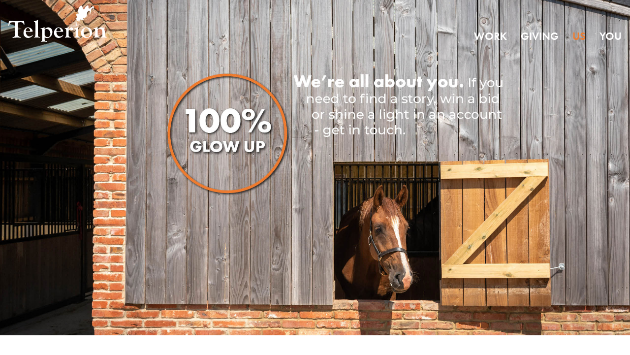

--- FILE ---
content_type: text/html
request_url: http://telperiongroup.co.uk/pages/about-us/index.html?v=1.1.8
body_size: 14349
content:
<html lang="en_GB"><head><meta charset="UTF-8"><meta name="viewport" content="width=device-width,initial-scale=1,viewport-fit=cover"><title>About us</title><meta name="description" content=""><link rel="preconnect" href="https://fonts.googleapis.com"><link rel="preconnect" href="https://fonts.gstatic.com" crossorigin><link href="https://fonts.googleapis.com/css2?family=Montserrat:ital,wght@0,500;1,500&display=swap" rel="stylesheet"><link rel="stylesheet" href="https://use.typekit.net/ijk5zij.css"><link rel="stylesheet" href="https://cdn.jsdelivr.net/npm/bootstrap-icons@1.3.0/font/bootstrap-icons.css"><link rel="stylesheet" href="/css/main.css?v=1.1.8"></head><body class="layout-base"><div id="app" class="app"><div id="header-main" class="header-main py-2"><div class="container-xxl"><div class="d-flex row"><div id="header-main-navigation" class="header-main-navigation"><div id="navbar-container" class="d-flex navbar-container justify-content-between align-items-end"><span id="main-navigation-open" class="menu-toggle"><svg xmlns="http://www.w3.org/2000/svg" viewBox="0 0 100 80" width="34"><rect width="100" height="10"></rect><rect y="30" width="100" height="10"></rect><rect y="60" width="100" height="10"></rect></svg> </span><a href="/" title="home" class="header-logo" data-animations="fadeIn" data-delay="250ms"><svg xmlns="http://www.w3.org/2000/svg" xmlns:xlink="http://www.w3.org/1999/xlink" viewBox="0 0 320 118.33"><defs><clipPath id="a"><path d="M20.11,100.34a8.51,8.51,0,0,0,1.68-5.57A8.51,8.51,0,0,1,20.11,100.34Z" fill="inherit"/></clipPath></defs><path d="M78.25,96.33a.75.75,0,0,1,.86.84c0,.76-1,2-3,3.85a17.24,17.24,0,0,1-11.56,4.75,14.48,14.48,0,0,1-11.17-4.69C50.45,97.93,49,93.89,49,88.93a18.26,18.26,0,0,1,4.6-12.45,14.12,14.12,0,0,1,10.95-5.26A13.87,13.87,0,0,1,75.14,76c2.48,2.72,3.71,5.42,3.71,8.14,0,1-.7,1.54-2.12,1.54l-1.82-.08H74l-2.4,0-7.45.11-3.9,0-1.35,0a2.38,2.38,0,0,0-1.45.28A1.94,1.94,0,0,0,57,87.55a13.8,13.8,0,0,0,3.42,9.23,10.1,10.1,0,0,0,7.88,4,11,11,0,0,0,8-2.91l1.26-1.23A.92.92,0,0,1,78.25,96.33ZM58.78,75.87a10,10,0,0,0-2,6.21c0,.76.18,1.22.57,1.38a11.75,11.75,0,0,0,3.09.23c.86,0,1.79,0,2.76-.08,2.36-.11,3.72-.15,4.1-.15,2.31,0,3.46-.71,3.46-2.13a8.15,8.15,0,0,0-2.22-5.63,6.7,6.7,0,0,0-5.06-2.45,5.83,5.83,0,0,0-4.7,2.62" fill="inherit"/><path d="M95.73,47.12c.42,0,.6.25.6.79,0,.29,0,.94-.09,2q-.34,5.34-.35,9v35l0,1.29c0,2.63.37,4.43,1.12,5.45s2.19,1.72,4.36,2.08a3.16,3.16,0,0,1,1.22.33,1.21,1.21,0,0,1,.17.79c0,.65-.27,1-.79,1a11.82,11.82,0,0,1-1.4-.14,47.77,47.77,0,0,0-7.82-.54,47.47,47.47,0,0,0-7.29.39,4.58,4.58,0,0,1-.91.12c-.55,0-.83-.34-.83-1,0-.35.32-.66,1-.93,2-.81,3-2.54,3-5.17l.09-2.28,0-1.07V62.4q0-5.09-.85-6.94a3.14,3.14,0,0,0-3.14-1.86c-.76,0-1.14-.35-1.14-1.06a.84.84,0,0,1,.44-.83,13.38,13.38,0,0,1,2.39-.64,26.11,26.11,0,0,0,8.12-2.92L95,47.36A1.77,1.77,0,0,1,95.73,47.12Z" fill="inherit"/><path d="M139.39,75.35A15.2,15.2,0,0,1,143.16,86q0,9.45-5.92,15.19c-3.17,3-6.6,4.58-10.32,4.58-3.44,0-6-.43-7.82-1.31a1.79,1.79,0,0,0-.71-.2c-.4,0-.59.49-.59,1.48v3.49c0,2.36.41,4,1.25,5s2.39,1.56,4.66,1.83c1,.1,1.5.46,1.5,1.08,0,.81-.38,1.22-1.14,1.22a8.91,8.91,0,0,1-1.56-.25,23.33,23.33,0,0,0-5.37-.77c-.94,0-2.38.09-4.29.25l-3.41.34c-.83.06-1.39.1-1.68.1-1,0-1.5-.38-1.5-1.12,0-.48.34-.84,1-1.08a3.19,3.19,0,0,0,2.06-1.7,15.81,15.81,0,0,0,.44-4.71V82.31l.08-1.66-.2-1.73a3.07,3.07,0,0,0-3.2-2.38c-.29,0-.57,0-.83,0l-.35,0c-.54,0-.81-.33-.81-.92a.92.92,0,0,1,.79-1l1.86-.28a18.07,18.07,0,0,0,7.63-2.72,8.81,8.81,0,0,1,2.35-1.39c.37,0,.59.3.65.88l0,1.16v3.2c.16.56.42.85.79.87a1.45,1.45,0,0,0,.68-.35A34.34,34.34,0,0,1,125,72.11a10.62,10.62,0,0,1,4.61-.89A12.63,12.63,0,0,1,139.39,75.35Zm-5.13,24.54a13.49,13.49,0,0,0,2.34-8.28,16.51,16.51,0,0,0-3.53-10.7,10.73,10.73,0,0,0-8.65-4.38,8.65,8.65,0,0,0-4.68,1.22,3.47,3.47,0,0,0-1.94,2.94V96q0,2.55,3.23,4.79a12,12,0,0,0,7,2.23,7.47,7.47,0,0,0,6.27-3.1" fill="inherit"/><path d="M177.52,96.33a.75.75,0,0,1,.86.84c0,.76-1,2-3.06,3.85a17.18,17.18,0,0,1-11.55,4.75,14.49,14.49,0,0,1-11.17-4.69,17.33,17.33,0,0,1-4.32-12.15,18.27,18.27,0,0,1,4.62-12.45,14.09,14.09,0,0,1,10.94-5.26A13.83,13.83,0,0,1,174.4,76c2.48,2.72,3.73,5.42,3.73,8.14,0,1-.72,1.54-2.14,1.54l-1.81-.08h-.91l-2.4,0-7.44.11-3.91,0-1.33,0a2.41,2.41,0,0,0-1.46.28,1.94,1.94,0,0,0-.44,1.47,13.84,13.84,0,0,0,3.41,9.23c2.29,2.68,4.91,4,7.88,4a11,11,0,0,0,8-2.91l1.27-1.23A.92.92,0,0,1,177.52,96.33ZM158.05,75.87a9.94,9.94,0,0,0-2,6.21q0,1.14.57,1.38a11.91,11.91,0,0,0,3.09.23c.88,0,1.79,0,2.77-.08,2.36-.11,3.73-.15,4.09-.15,2.32,0,3.47-.71,3.47-2.13a8.15,8.15,0,0,0-2.22-5.63,6.7,6.7,0,0,0-5.07-2.45,5.81,5.81,0,0,0-4.69,2.62" fill="inherit"/><path d="M195.56,70c.4,0,.59.3.59.87,0,.18,0,.57,0,1.14L196,74.26l-.16,2.44,0,.43c.11.38.3.57.6.6s.85-.63,1.72-1.91a16,16,0,0,1,3.29-3.21c1.47-1.16,2.49-1.73,3-1.73.9,0,2.25.69,4,2.07s2.7,2.39,2.72,3.08A14,14,0,0,1,210,78.79c-1.08,2-2,3-2.86,3a1.35,1.35,0,0,1-.94-.4l-1.11-1a6.56,6.56,0,0,0-4.6-1.86c-3.09,0-4.65,2-4.65,6.14V95.81q0,6.22,5.87,7c.81.11,1.21.44,1.21,1s-.3,1-.91,1a6.59,6.59,0,0,1-1.11-.12,60.28,60.28,0,0,0-8.15-.56c-1.48,0-2.82.06-4,.17l-2.46.26a10.49,10.49,0,0,1-1.39.08q-1.11,0-1.11-1.05c0-.49.33-.81,1-1,2.06-.5,3.1-2.46,3.1-5.88l0-1.66V81c0-1.89-.24-3.15-.72-3.77s-1.52-1-3.11-1.12c-.59-.06-.9-.35-.9-.87s.37-1,1.07-1.07a26.26,26.26,0,0,0,9.23-3l1.56-.9A1.07,1.07,0,0,1,195.56,70Z" fill="inherit"/><path d="M226.36,70c.37,0,.55.27.55.74l0,.37c0,.23,0,.82,0,1.77V95.28q0,4,1.2,5.6c.81,1.06,2.31,1.64,4.49,1.78.87.06,1.3.37,1.3.94,0,.72-1,1.08-3.14,1.08-.26,0-.83,0-1.7-.12l-3-.32c-1.63-.15-2.73-.24-3.26-.24a42.65,42.65,0,0,0-5.68.52,7.67,7.67,0,0,1-1.36.16.71.71,0,0,1-.82-.78.88.88,0,0,1,.52-.82l1.36-.67a3.59,3.59,0,0,0,1.49-2,9.46,9.46,0,0,0,.62-3.38l0-1.64V82a9.74,9.74,0,0,0-.65-4.25,2.53,2.53,0,0,0-2.39-1.18h-.93a1.37,1.37,0,0,1-1.05-.32,1.11,1.11,0,0,1-.12-.58c0-.67.81-1.19,2.44-1.54a24.39,24.39,0,0,0,9.54-3.85A1.39,1.39,0,0,1,226.36,70Z" fill="inherit"/><path d="M267.13,76A16.09,16.09,0,0,1,272,88a16.86,16.86,0,0,1-5.29,12.65,18.29,18.29,0,0,1-13.17,5.08,17.09,17.09,0,0,1-12.34-4.71,15.67,15.67,0,0,1-4.94-11.83,17.14,17.14,0,0,1,5.41-12.74,18.1,18.1,0,0,1,13.1-5.27A17,17,0,0,1,267.13,76Zm-4.81,24.56a12.54,12.54,0,0,0,2.36-7.88A25.28,25.28,0,0,0,261.19,79q-3.48-5.61-8.47-5.6a7.08,7.08,0,0,0-6.1,3.24q-2.25,3.24-2.25,8.71a23.17,23.17,0,0,0,3.48,12.87c2.32,3.56,5.12,5.36,8.4,5.36a7.33,7.33,0,0,0,6.07-3.06" fill="inherit"/><g style="isolation:isolate"><g style="isolation:isolate"><path d="M20.11,100.34a8.51,8.51,0,0,0,1.68-5.57A8.51,8.51,0,0,1,20.11,100.34Z" fill="inherit"/><g clip-path="url(#a)"><g style="isolation:isolate"><path d="M20.11,100.34a8.51,8.51,0,0,0,1.68-5.57,8.51,8.51,0,0,1-1.68,5.57" fill="inherit"/></g></g></g><path d="M.39,61.59l.39-3.44Z" fill="inherit"/><path d="M.78,58.15l.47-3.53Z" fill="inherit"/><path d="M8.94,50.87,17,51Z" fill="inherit"/><path d="M17,51l9.62.12Z" fill="inherit"/><path d="M49,50.49c1.46,0,2.23.61,2.3,1.82l.19,2.86c0,.44.16,1.51.39,3.2a27.85,27.85,0,0,1,.27,3.37c0,.87-.37,1.3-1.08,1.3s-1.05-.5-1.29-1.51a8.39,8.39,0,0,0-3.18-5.36q-2.34-1.64-6.81-1.64c-4,0-6.5.31-7.48.94s-1.48,2.15-1.48,4.61V89.9c0,4.45.64,7.62,1.94,9.48s3.56,2.9,6.83,3.11c.95.08,1.42.55,1.42,1.43,0,.62-.4.93-1.23.93-.18,0-.51,0-1,0l-3-.12-4.94-.34c-.4,0-.93,0-1.58,0-1.53,0-2.9,0-4.11.12L16.5,105c-.92.1-1.57.16-1.91.16-.81,0-1.21-.36-1.19-1a1.53,1.53,0,0,1,.4-1.15,3.54,3.54,0,0,1,1.54-.34,6.38,6.38,0,0,0,4.77-2.23,8.51,8.51,0,0,0,1.68-5.57l0-1.86V57.75c0-2.09-1.11-3.13-3.36-3.13-5.27,0-8.87.39-10.79,1.15a5.9,5.9,0,0,0-2.79,2,25.79,25.79,0,0,0-1.87,5.42l-.31,1.12c-.31,1.09-.76,1.63-1.38,1.63-.88,0-1.29-.4-1.25-1.23a25.19,25.19,0,0,1,.39-3.09l.39-3.44.47-3.53.27-2.42a1.52,1.52,0,0,1,1.66-1.55c.27,0,.72,0,1.35.09,1,.08,2.5.13,4.41.13L17,51l9.62.12q9.33,0,19.74-.5C47.75,50.52,48.63,50.49,49,50.49Z" fill="inherit"/></g><path d="M289.67,69.7c.34,0,.49.26.49.76l-.11,2L290,74.7l.24,1.51q.17.48.51.51c.26,0,.66-.36,1.28-1.07a11.78,11.78,0,0,1,9.6-4.43q6.42,0,9.2,3.9T313.59,88v8a14.05,14.05,0,0,0,.28,3.49,3.75,3.75,0,0,0,1.26,1.76,6.79,6.79,0,0,0,3.64,1.39c.82.1,1.23.42,1.23.93,0,.79-.95,1.18-2.83,1.18a14.16,14.16,0,0,1-1.71-.16l-2.58-.32a26.64,26.64,0,0,0-2.75-.2,30.11,30.11,0,0,0-6,.49,7.73,7.73,0,0,1-1.59.19.77.77,0,0,1-.87-.88c0-.41.3-.74.92-1a3.8,3.8,0,0,0,2.35-1.86,10.86,10.86,0,0,0,.6-4.27V87.44a15,15,0,0,0-2.14-8.52,6.71,6.71,0,0,0-5.85-3.15,7.77,7.77,0,0,0-5.33,1.81,6.09,6.09,0,0,0-2,4.73V95.48c0,2.43.46,4.19,1.37,5.31s2.44,1.77,4.61,1.95c.73.08,1.1.39,1.1.91,0,.74-.47,1.12-1.39,1.12a30.48,30.48,0,0,1-3.13-.21c-3-.36-5.05-.56-6.19-.56a38.21,38.21,0,0,0-5.32.45,13.63,13.63,0,0,1-1.94.23c-.66,0-1-.28-1-.85A.93.93,0,0,1,279,103a5,5,0,0,0,2.6-1.63,6.62,6.62,0,0,0,.56-3.27l.05-1.31V82.85l-.05-1.54a9.27,9.27,0,0,0-.57-4,2.2,2.2,0,0,0-2.15-1.08h-1.83A.74.74,0,0,1,277,76a.8.8,0,0,1-.2-.58,1.07,1.07,0,0,1,.59-1,26.29,26.29,0,0,1,3.5-1,24,24,0,0,0,8.3-3.46A.81.81,0,0,1,289.67,69.7Z" fill="inherit"/><path d="M221.3,66.67s-.3-10.27.91-13.48,1.4-4.37-1.31-8.2c-1.19-1.84-.55-5.35,1.28-4.77.94.14,3.14.76.28-4-2.4-4.39-2.19-10.56,1.71-8.34,1.19.67,4.86,4.58,3.06-7.88a20.54,20.54,0,0,1,2.88-13.83c1.94-3.31,8.33-8.42,10-2.67s4.36,13.67,7.73,6.67,12-14.63,12.66-7c0,3.23-1.49,11.26,7.87,4.35,2.47-2.18,9.1-9.53,9.59-2.6.12,4.22-3.89,11.86-3.89,11.86l.82-4.08s1.16-11-4.37-1A38.69,38.69,0,0,0,268,20.84c-.31,1.7-2.31,7.79-3,3-.43-1.78,0-11.14-6.26-4.66-1.93,2-3.59,4.64-3.29,9.56-.07,2.13-.29,9.25-6,10.77,1.82-.2,12.33-4.09,20-14.72C265.25,31.25,254.65,40.7,246.17,40c-1.76-.28-5.7.69-2.8,2.41,1.71,1.05,3.84,6-5,4.37-2.78-.82-7.33-2.4-6.27-.06.43.49,3.07,2.64-3.05,2.63-1.12-.12-4.88-.07-5.53,2.6-.46,2-1.68,10.54.08,14C223.2,67.05,222.63,67.59,221.3,66.67Z" fill="inherit" fill-rule="evenodd"/></svg></a><ul class="main-navigation ml-auto"><li><a href="/?v=1.1.8">Work</a></li><li><a href="/pages/giving-back/index.html?v=1.1.8">Giving</a></li><li class="active"><a href="/pages/about-us/index.html?v=1.1.8">Us</a></li><li><a href="/pages/contact.html?v=1.1.8">You</a></li></ul></div></div></div></div></div><div id="container-main" class="container-main" role="document"><main role="main"><div class="container-xxl"><div class="d-flex justify-content-center align-items-center hero animate" data-animations="fadeIn" data-duration="2s"><img src="/img/banner/banner-the-team-v5.jpg" alt=""></div><br><br><div class="row"><p class="text-center">"Telperion's values shone throughout the whole process - they are what Investors in People is all about." - Lisa Toohey, IIP Assessor</p><p class="text-center">Happy people can do amazing things. When Investors in People came this year they approved of how Telperion is run – saying we were what their standard is all about. We work a nine day fortnight and get fuelled by fresh air and exercise: conference calls jostle with riding lessons and whiteboard sessions followed by dog walks.</p><p class="text-center">We live our five values of Kindness, Grit, Courage, Balance and Value which set apart the work we deliver.</p><br></div><div class="row"><div class="col-12 col-md-10 mx-auto"><h2 class="content-row text-uppercase text-center animate" data-animations="fadeInUp" data-duration="2s">Our magnificent seven&nbsp;strengths</h2></div></div><div class="row content-row text-center"><div class="col-12 col-md-10 mx-auto text-orange diagram-seven-strengths animate" data-animations="fadeInUp" data-duration="1.5s" data-delay="0.25s"><svg version="1.1" id="Layer_1" xmlns="http://www.w3.org/2000/svg" xmlns:xlink="http://www.w3.org/1999/xlink" viewBox="0 0 484.3 237.8" xml:space="preserve"><a xlink:href="#fun"><g id="segment-fun"><path class="segment" fill="currentColor" d="M484.3,235.9v-1c-0.1-0.5-0.2-0.9-0.2-1.4c-0.5-6.2-0.9-12.5-1.5-18.8c-0.9-9.4-2.7-18.6-4.8-27.8
            c-3.9-16.4-9.4-32.3-16.5-47.5c-0.2-0.5-0.5-1-0.8-1.5c-0.8,0.4-1.6,0.7-2.3,1.1c-20.7,10.1-41.5,20.2-62.2,30.2
            c-20.6,10-41.2,20-61.8,30c-1,0.5-1.1,0.9-0.7,1.9c4,9.3,6.6,19,7.8,29.2c0.2,2,0.4,3.9,0.6,6c0.5,0,0.9,0,1.3,0
            c14.9,0,29.8-0.1,44.8-0.2c12.3,0,24.6-0.1,37-0.1c9.8,0,19.6-0.1,29.4-0.1C464.3,236,474.3,235.9,484.3,235.9L484.3,235.9z"/><g id="letters_6_"><path fill="#ffffff" d="M471.9,198.8c-2.3,0.6-4.6,1.1-6.9,1.6c-0.6,0.1-1.5,0.2-1.7-0.1c-0.5-0.7-0.4-1.6,0.3-2.4
                c1.2-1.4,2.2-2.9,3.5-4.6c-1.9,0.4-3.5,0.8-5.1,1.1c-0.1-0.4-0.2-0.8-0.4-1.1c-0.3-0.8,0-1.1,0.8-1.3c2.1-0.4,4.2-1,6.3-1.4
                c0.4-0.1,1.3,0,1.3,0.1c0.1,0.6,0.2,1.5-0.1,2c-0.9,1.4-2,2.8-3.1,4.1c-0.1,0.2-0.2,0.4-0.5,0.8c1.2-0.3,2.2-0.5,3.2-0.7
                C470.8,196.7,471.6,197.3,471.9,198.8L471.9,198.8z"/><path fill="#ffffff" d="M467.5,181.4c0.2,0.6,0.3,0.9,0.4,1.3c0.2,0.6,0,0.9-0.6,1.1c-1.4,0.4-2.9,0.7-4.3,1.2
                c-1.2,0.4-1.5,1.2-1,2.2c0.4,0.9,1.2,0.8,2,0.6c1.3-0.3,2.6-0.6,3.9-1.1c0.9-0.3,1.2,0,1.4,0.9c0.2,0.8,0.1,1.2-0.7,1.4
                c-1.5,0.3-3,0.9-4.5,1.2c-2,0.4-3.6-0.5-4.2-2.6c-0.6-2.1,0.1-3.9,2.1-4.6C463.7,182.4,465.6,182,467.5,181.4L467.5,181.4z"/><path fill="#ffffff" d="M464,180.8c-0.8,0-1.6,0.2-2-0.1c-0.4-0.4-0.5-1.2-0.7-1.9c-1.1,0.3-2.2,0.6-3.4,1c-0.2-0.7-0.5-1.3-0.7-2.1
                c2.8-0.9,5.6-1.7,8.5-2.6c0.5,1.5,1,2.9,1.3,4.4c0,0.2-0.6,0.6-0.9,0.8c-0.2,0.1-0.8-0.2-0.9-0.4c-0.3-0.6-0.5-1.2-0.7-2
                c-0.5,0.1-0.8,0.3-1.2,0.4C463.5,179,463.7,179.7,464,180.8L464,180.8z"/></g></g></a><a xlink:href="#insight"><g id="segment-insight"><path class="segment" fill="currentColor" d="M392.9,52.8c-29.1,36.8-58.2,73.5-87.3,110.3c9.6,8.2,17.4,17.9,23.6,29c42.5-20.7,84.9-41.3,127.5-62
            C440.7,99.9,419.5,74.2,392.9,52.8z"/><g id="letters_5_"><path fill="#ffffff" d="M407.3,79.8c1.1,0.8,1.5,1.5,1.4,2.7c-0.3,1.7-0.4,3.5-0.6,5.5c1.3-1.3,2.5-2.4,3.8-3.6
                c0.5,0.5,0.9,1,1.2,1.3c-2,2.1-4,4.2-5.9,6.3c-1.2-0.6-1.5-1.4-1.4-2.6c0.2-1.7,0.4-3.4,0.3-5.2c-1.1,1.1-2.3,2.2-3.5,3.3
                c-0.5-0.5-0.9-1-1.2-1.3C403.4,84,405.3,81.8,407.3,79.8L407.3,79.8z"/><path fill="#ffffff" d="M425.8,103.8c-1.1-0.4-2.1-0.4-1.8-2.1c0.2-1.2-1.2-2.2-2.4-2.1c-1.5,0.2-2.7,1.6-2.5,3
                c0.2,1.2,1.2,2,2.5,1.8c-0.4-0.5-0.7-1-1.1-1.5c0.4-0.4,0.8-0.7,1.4-1.1c1,1.2,1.9,2.3,2.8,3.4c-1.8,1.8-4.3,2-6,0.6
                c-2-1.7-2.4-4.1-1-6.1c1.4-2.1,4.1-2.8,6.1-1.7C425.9,99.1,426.8,101.5,425.8,103.8L425.8,103.8z"/><path fill="#ffffff" d="M425.9,108.9c-1,0.8-1.9,1.4-2.9,2.1c-0.4-0.6-0.8-1.1-1.3-1.8c2.4-1.8,4.7-3.4,7.1-5.2
                c0.5,0.6,0.9,1.1,1.4,1.7c-0.9,0.7-1.7,1.3-2.6,2c0.6,0.8,1.2,1.6,1.8,2.5c0.9-0.6,1.7-1.2,2.6-1.8c0.4,0.6,0.8,1.1,1.4,1.7
                c-2.4,1.8-4.7,3.5-7.1,5.3c-0.5-0.6-0.9-1.1-1.3-1.8c1-0.8,1.9-1.5,2.9-2.2C427.1,110.5,426.6,109.7,425.9,108.9L425.9,108.9z"/><path fill="#ffffff" d="M416.3,92.3c-0.3-0.5-0.4-1-0.7-1.4c-0.2-0.2-0.6-0.2-0.9-0.3c-0.1,0.3-0.3,0.7-0.2,0.9
                c0.1,0.5,0.4,1,0.5,1.5c0.5,1.2,0.2,2.2-0.9,3c-1,0.8-2.3,1-3.2,0.3c-0.8-0.6-1.5-1.4-1.9-2.3c-0.7-1.6-0.3-2,1.6-1.9
                c0.2,0.6,0.3,1.2,0.6,1.8c0.2,0.3,0.8,0.4,1.2,0.6c0.1-0.4,0.4-0.8,0.3-1.2c0-0.5-0.3-0.9-0.5-1.3c-0.4-1.1-0.2-2,0.7-2.8
                c1-0.8,2.2-1,3.2-0.3c0.5,0.4,1,0.9,1.4,1.5C418.4,91.7,418.1,92.2,416.3,92.3L416.3,92.3z"/><path fill="#ffffff" d="M434.6,115.5c-1.9,1.3-3.7,2.5-5.6,3.8c-0.4-0.6-0.8-1.1-1.3-1.8c1.9-1.3,3.7-2.6,5.6-3.9
                c-0.3-0.5-0.6-1-0.9-1.6c0.5-0.3,1-0.7,1.5-1.1c1.1,1.7,2.2,3.2,3.4,4.9c-0.5,0.4-1,0.7-1.5,1.1
                C435.3,116.4,435,115.9,434.6,115.5L434.6,115.5z"/><path fill="#ffffff" d="M414.4,100.3c-0.5-0.6-0.9-1.1-1.5-1.7c2.2-1.9,4.4-3.8,6.7-5.8c0.5,0.6,0.9,1.1,1.5,1.7
                C418.9,96.5,416.7,98.3,414.4,100.3L414.4,100.3z"/><path fill="#ffffff" d="M404.6,77.1c0.5,0.4,1,0.9,1.6,1.5c-2.2,2-4.4,3.9-6.5,5.8c0.1,0.2,0.2,0.3,0.3,0.5c-0.5-0.4-1-0.9-1.7-1.5
                c2.2-2,4.4-3.9,6.6-5.8C404.7,77.4,404.7,77.2,404.6,77.1L404.6,77.1z"/></g></g></a><a xlink:href="#guidance"><g id="segment-guidance"><path class="segment" fill="currentColor" d="M296.8,6.5c-1-0.2-1.3,0-1.5,1c-1.4,6.2-2.8,12.5-4.2,18.7c-4,18-8.1,36-12.1,54c-4,18.1-8.1,36.1-12.2,54.2
                c-0.6,2.5-1.1,5-1.7,7.6c12.2,3.3,23.4,8.6,33.7,15.9C327.8,121,356.8,84.3,386,47.6c-0.6-0.5-1.1-0.8-1.6-1.2
                C357.8,27.2,328.6,14,296.8,6.5z"/><g id="letters_4_"><path fill="#ffffff" d="M344.2,44.9c-0.7-0.4-1.3-0.7-2-1c1.4-2.6,2.7-5.2,4-7.7c1.3,0.2,1.9,0.8,2.1,2c0.3,1.8,0.8,3.5,1.2,5.4
                    c0.9-1.6,1.6-3.1,2.4-4.6c0.6,0.3,1.2,0.6,2,1c-1.4,2.7-2.7,5.2-4,7.8c-1.2-0.2-1.9-0.8-2.1-2c-0.3-1.8-0.8-3.5-1.2-5.5
                    C345.8,41.9,345.1,43.3,344.2,44.9L344.2,44.9z"/><path fill="#ffffff" d="M314.5,27.3c-0.9,2.8-2.8,4.2-5,3.8c-2.7-0.5-4.2-2.3-4-4.8c0.2-2.4,2-4.4,4.2-4.5c2.5-0.1,4.5,1.4,4.9,3.6
                    c-1.5,0.7-1.7,0.7-2.5-0.5c-0.7-1-2.3-1.2-3.2-0.5c-1.1,0.9-1.4,2.8-0.6,3.8c0.8,1,2.1,1.1,3.2,0.2c-0.6-0.2-1.1-0.5-1.6-0.7
                    c0.1-1.7,0.3-1.8,1.8-1.4C312.6,26.7,313.5,27,314.5,27.3L314.5,27.3z"/><path fill="#ffffff" d="M329.9,28.7c1.5,0.7,2.9,1.3,4.1,2.1c1.7,1.2,2,3.4,1,5.4c-1,1.9-3,2.8-5.2,2.2c-1.1-0.3-2.1-0.8-3.4-1.4
                    C327.6,34.2,328.7,31.6,329.9,28.7L329.9,28.7z M329.3,36c1,0.5,2,0.7,2.9,0c0.9-0.7,1.3-1.6,1.1-2.6c-0.2-1.1-1-1.6-2.1-1.9
                    C330.6,33,330,34.4,329.3,36z"/><path fill="#ffffff" d="M317.1,24.1c0.8,0.3,1.4,0.5,2.1,0.8c-0.6,1.7-1.2,3.4-1.7,5c-0.1,0.5,0,1.2,0.3,1.6c0.3,0.3,1.1,0.5,1.5,0.4
                    c0.5-0.2,0.9-0.8,1.1-1.3c0.6-1.5,1.1-3,1.7-4.7c0.7,0.3,1.3,0.5,2.2,0.8c-0.8,2.1-1.5,4.1-2.4,6c-0.8,1.5-2.6,1.9-4.4,1.1
                    c-1.7-0.7-2.7-2.2-2.3-3.9C315.7,28,316.4,26.1,317.1,24.1L317.1,24.1z"/><path fill="#ffffff" d="M333.2,40c2.5-2.3,4.6-4.3,6.8-6.3c0.6-0.5,2.1,0.2,2.1,1c-0.1,2.9-0.3,5.9-0.5,8.9c-1.2-0.3-2.3-0.5-2.1-2
                    c0-0.2-0.3-0.7-0.5-0.8c-1.1-0.5-2.1-1.6-3.4-0.1C335.4,40.9,334.3,40.3,333.2,40L333.2,40z M339.9,36.8c-0.6,0.7-1.1,1.1-1.6,1.7
                    c0.5,0.2,0.9,0.4,1.4,0.6C339.8,38.2,339.8,37.6,339.9,36.8z"/><path fill="#ffffff" d="M363.4,53.6c-0.3,0.6-0.6,1-1,1.6c-1.5-0.9-2.9-1.7-4.4-2.7c1.5-2.5,3-5,4.6-7.6c1.5,0.9,2.8,1.7,4.3,2.6
                    c-0.3,0.6-0.6,1.1-0.9,1.7c-0.9-0.5-1.6-0.9-2.5-1.4c-0.2,0.3-0.5,0.7-0.7,1.1c0.8,0.5,1.5,1,2.2,1.5c-0.3,0.5-0.6,1-1,1.6
                    c-0.8-0.5-1.5-0.9-2.3-1.4c-0.3,0.4-0.5,0.8-0.9,1.3C361.8,52.5,362.5,53,363.4,53.6L363.4,53.6z"/><path fill="#ffffff" d="M359.9,46.5c-1.4-1.8-2.3-2.2-3.6-1.8c-1,0.4-1.7,1.6-1.5,2.7c0.3,1.9,1.7,2.2,3.3,2.2
                    c-0.8,2.2-1.2,2.7-3.6,1.2c-2.1-1.4-2.6-4-1.4-6.1c1.2-2.1,3.7-2.9,5.9-1.9C361.1,43.8,361.3,44.5,359.9,46.5L359.9,46.5z"/><path fill="#ffffff" d="M326,27.4c0.7,0.3,1.3,0.5,2,0.8c-0.2,0.6-0.4,1.2-0.6,1.7c-0.6,1.6-1.3,3.3-1.9,4.9
                    c-0.5,1.3-1.4,1.5-2.7,0.8C323.8,32.8,324.9,30.2,326,27.4L326,27.4z"/></g></g></a><a xlink:href="#team"><g id="segment-team"><path class="segment" fill="currentColor" d="M286,4.2c-12.3-2.2-24.7-3.7-37.2-3.9c-0.9,0-1.8-0.2-2.7-0.3l0,0c-2.6,0-5.3,0-7.9,0
		c-0.5,0.1-1.1,0.2-1.6,0.2c-6.4,0.4-12.8,0.7-19.1,1.3C208,2.3,198.7,4,189.5,6c-0.9,0.2-1.1,0.5-0.9,1.4
		c3.5,15.1,7,30.2,10.5,45.2c4.8,20.6,9.5,41.2,14.3,61.8c1.9,8.2,3.8,16.4,5.7,24.6c0.1,0.6,0.2,1.1,1,1c3.8-0.5,7.6-1,11.4-1.4
		c6.1-0.5,12.2-0.3,18.3,0.4c2.2,0.2,4.4,0.6,6.7,0.9C266.7,94.7,276.8,49.6,287,4.5C286.6,4.4,286.3,4.2,286,4.2z"/><g id="letters_3_"><path fill="#ffffff" d="M248.2,16.6c0.7-1.5,1.3-2.7,1.8-3.9c0.3-0.8,0.8-1,1.6-0.9c0.8,0.1,0.8,0.6,0.9,1.2c0.3,2.5,0.7,5,1,7.5
			c-2,0.5-2.2,0.4-2.4-1.4c-0.1-0.9-0.2-1.8-0.3-3.1c-0.7,1.4-1.2,2.6-1.7,3.7c-0.2,0.4-0.5,0.6-0.8,0.9c-0.3-0.3-0.6-0.6-0.8-0.9
			c-0.5-1.1-0.9-2.3-1.6-3.5c-0.1,0.9-0.3,1.8-0.4,2.7c-0.3,1.8-0.6,1.9-2.5,1.4c0.5-2.7,1-5.4,1.5-8.1c0.1-0.2,0.6-0.5,0.9-0.5
			c0.5,0.1,1.1,0.3,1.3,0.7C247.1,13.7,247.6,15,248.2,16.6L248.2,16.6z"/><path fill="#ffffff" d="M233.7,20.5c0.3-0.8,0.6-1.5,0.8-2.3c0.7-1.9,1.4-3.7,2.1-5.6c0.2-0.7,0.7-0.9,1.4-0.9c0.7,0,1.1,0.2,1.4,0.8
			c1,2.6,2.1,5.1,3.2,7.9c-1.2,0.1-2.3,0.6-2.8-0.9c-0.1-0.2-0.2-0.4-0.4-0.4c-0.7-0.1-1.4,0-2-0.1c-0.2,0-0.4,0-0.6,0.1
			c-0.4,0.2-0.4,0.7-0.9,1c-0.1,0.1-0.4,0.3-0.8,0.4C234.8,20.5,234.2,20.4,233.7,20.5L233.7,20.5z M238.2,15.1c-0.1,0-0.2,0-0.3,0
			c-0.2,0.6-0.4,1.2-0.6,1.9h1.6C238.7,16.3,238.4,15.7,238.2,15.1L238.2,15.1z"/><path fill="#ffffff" d="M232.8,13.7c-0.9,0.1-1.7,0.2-2.7,0.3c0,0.4,0,0.8,0.1,1.2h2.6c0,0.6,0.1,1.2,0.1,1.8
			c-0.9,0.1-1.7,0.2-2.6,0.3v1.5c0.7,0,1.3,0,1.8,0c0.8-0.1,1.1,0.2,1.1,1c0.1,0.9-0.4,0.9-1,0.9c-1.3,0.1-2.6,0.1-4.1,0.2
			c-0.1-2.2-0.3-4.3-0.4-6.4c-0.1-2.6-0.7-2.5,2.3-2.6c0.4,0,0.8,0,1.2,0C233,11.9,233,11.9,232.8,13.7L232.8,13.7z"/><path fill="#ffffff" d="M225.5,21.3c-0.8,0-1.4,0.1-2.2,0.1c-0.2-2.3-0.4-4.5-0.6-6.8c-0.4,0-0.7,0-1,0c-0.8,0.1-0.9-0.4-1-1
			c-0.1-0.6,0.2-0.9,0.9-1c1.2-0.1,2.5-0.2,3.7-0.2c1.6-0.1,1.6,0,1.4,1.7c-0.2,0.1-0.5,0.1-0.8,0.2c-0.3,0.1-0.5,0.1-0.9,0.2
			C225.2,16.8,225.3,19,225.5,21.3L225.5,21.3z"/></g></g></a><a xlink:href="#challenge"><g id="segment-challenge"><path class="segment" fill="currentColor" d="M179.9,8.4c-32.3,8.8-61.3,23.3-87.6,43.8c28.4,35.4,56.7,70.7,85.1,106c5.2-3.7,10.5-6.9,16.1-9.6
		c5.6-2.7,11.4-4.8,17.4-6.6C200.6,97.4,190.2,52.9,179.9,8.4z"/><g id="letters_2_"><path fill="#ffffff" d="M157.5,36.9c-1,0.9-1.9,0.9-3,0.3c-1.5-0.9-3-1.6-4.8-2.2c0.4,1,0.8,1.9,1.2,2.9c0.5,1.2,0.1,2-1.4,2.5
			c-1.1-2.6-2.3-5.3-3.4-8c0.9-0.7,1.8-1,2.8-0.4c1.6,0.9,3.2,1.6,5.1,2.6c-0.7-1.7-1.3-3.2-2-4.8c0.6-0.3,1.2-0.6,2-1
			C155.2,31.6,156.4,34.2,157.5,36.9L157.5,36.9z"/><path fill="#ffffff" d="M163.6,31.6c-0.6,0.2-1.2,0.3-1.8,0.5c-0.2-0.5-0.4-1-0.7-1.6c1.4-0.5,2.7-1,4-1.5c1.2,1.8,0.7,4.4-0.9,5.7
			c-2.1,1.6-4.8,1.3-6.4-0.5c-1.6-2-1.6-4.8,0.1-6.4c1.9-1.8,4.6-1.9,6.3-0.2c-0.6,0.7-0.9,2-2.4,1.1c-0.9-0.5-2.3,0.3-2.7,1.3
			c-0.5,1.3,0.2,2.9,1.4,3.5c1,0.5,2.4,0,2.9-0.9C163.6,32.2,163.6,32,163.6,31.6L163.6,31.6z"/><path fill="#ffffff" d="M122.9,54.8c-0.7-1-1.3-1.9-2-3c-0.9,0.6-1.7,1.1-2.6,1.7c0.6,1,1.2,2,1.9,3c-0.6,0.4-1.1,0.8-1.8,1.3
			c-1.6-2.5-3.1-5-4.7-7.5c0.7-0.4,1.2-0.8,1.9-1.2c0.6,0.9,1.2,1.8,1.8,2.7c0.9-0.6,1.7-1.1,2.6-1.7c-0.6-0.9-1.1-1.8-1.7-2.8
			c0.6-0.4,1.2-0.8,1.8-1.2c1.5,2.4,3,4.7,4.4,7c0.1,0.2-0.1,0.7-0.2,0.9C123.9,54.3,123.4,54.5,122.9,54.8L122.9,54.8z"/><path fill="#ffffff" d="M125.3,53.1c-0.4-2.9-0.8-5.8-1.2-8.6c-0.1-0.8,1.3-1.8,1.9-1.3c2.4,1.8,4.7,3.7,7.1,5.6
			c-1,0.7-1.8,1.7-3,0.5c-0.1-0.1-0.4-0.2-0.5-0.1c-0.6,0.3-1.2,0.7-1.8,1c-0.8,0.4-0.3,1.1-0.6,1.6c-0.3,0.7-1,1.1-1.5,1.7
			C125.6,53.2,125.4,53.2,125.3,53.1L125.3,53.1z M126.6,46.3c-0.1,0-0.1,0.1-0.2,0.1c0.1,0.7,0.3,1.3,0.4,2.1
			c0.6-0.3,0.9-0.6,1.4-0.9C127.7,47.1,127.1,46.7,126.6,46.3z"/><path fill="#ffffff" d="M168.4,25.8c0.1,0.4,0.3,0.8,0.4,1.3c0.9-0.3,1.6-0.5,2.8-0.8c0,0.8,0.2,1.6-0.1,1.9c-0.4,0.5-1.3,0.5-2,0.8
			c0.2,0.5,0.3,1,0.5,1.5c0.6-0.2,1.2-0.3,1.8-0.5c0.6-0.2,1-0.3,1.3,0.5c0.2,0.7,0.2,1.1-0.6,1.3c-1,0.3-2.1,0.6-3.1,1
			c-0.7,0.3-1,0-1.2-0.6c-0.7-2.2-1.5-4.4-2.2-6.6c-0.2-0.6-0.2-1,0.6-1.2c1.1-0.3,2.1-0.7,3.2-1.1c0.8-0.3,0.9,0.1,1.2,0.7
			c0.2,0.7,0.1,1-0.6,1.1C169.6,25.3,169,25.6,168.4,25.8L168.4,25.8z"/><path fill="#ffffff" d="M140.2,35.1c1.6-0.8,3.1-1.4,4.5-2.1c1.1,1.5,1.1,1.6-0.4,2.3c-0.4,0.2-0.8,0.4-1.2,0.6
			c0.2,0.4,0.3,0.8,0.6,1.2c0.8-0.3,1.6-0.7,2.6-1.1c0.1,0.7,0.4,1.5,0.2,1.9c-0.4,0.5-1.2,0.7-1.9,1.1c0.2,0.5,0.4,0.9,0.7,1.4
			c0.9-0.4,1.7-0.7,2.6-1.1c0.3,0.6,0.5,1.1,0.8,1.7c-1.5,0.7-3,1.4-4.6,2.2C142.7,40.4,141.4,37.8,140.2,35.1L140.2,35.1z"/><path fill="#ffffff" d="M113.6,53.2c-2.2,0.3-3.1,1-3.1,2.4c-0.1,1.1,0.8,2.3,1.8,2.6c1.3,0.4,2.3-0.2,3.4-1.9
			c1.7,1.3,1.7,2.3-0.1,3.4c-2.3,1.5-4.9,1-6.4-1.1c-1.5-2.1-1.2-4.8,0.9-6.3C112.3,50.6,112.5,51,113.6,53.2L113.6,53.2z"/><path fill="#ffffff" d="M139.8,42.9c0.9-0.4,1.6-0.8,2.4-1.1c0.3,0.6,0.5,1,0.9,1.7c-1.4,0.7-2.8,1.4-4.4,2.2
			c-1.3-2.6-2.6-5.2-3.9-7.8c0.2-0.2,0.4-0.4,0.6-0.5c0.9-0.5,1.5-0.3,2,0.6C138.2,39.6,139,41.2,139.8,42.9z"/><path fill="#ffffff" d="M137,44.4c0.3,0.6,0.6,1,0.9,1.6c-1.4,0.8-2.8,1.5-4.3,2.3c-1.4-2.6-2.8-5.1-4.2-7.8c0.7-0.4,1.3-0.7,1.9-1.1
			c1.1,2.1,2.2,4,3.3,6C135.4,45.2,136.2,44.8,137,44.4L137,44.4z"/></g></g></a><a xlink:href="#outcomes"><g id="segment-outcomes"><path class="segment" fill="currentColor" d="M85.6,57.7c-25.4,21.5-45.3,47.1-60.1,76.9c40.6,19.4,81.1,38.7,121.7,58.1v0c6-11.1,13.8-20.8,23.4-29.1
		C142.2,128.3,113.9,93.1,85.6,57.7z"/><g id="letters_1_"><path fill="#ffffff" d="M70.1,93.7c0.6,0.7,1.2,1.4,1.8,2.1c1.2,1.4,1.2,1.6-0.6,2.8c-1.7-2.1-3.4-4.3-5.1-6.5
			c-0.1-0.2,0-0.7,0.1-0.9c0.3-0.5,0.7-0.9,1.5-0.6c1.3,0.5,2.6,0.9,4.3,1.5c-0.7-1.5-1.2-2.7-1.8-3.8c-0.5-0.8-0.3-1.4,0.4-2
			c0.7-0.6,1.1,0.1,1.5,0.3c2.1,1.3,4.1,2.7,6.3,4.1c-0.3,0.4-0.6,0.7-0.8,1c-0.4,0.6-0.8,0.7-1.5,0.2c-0.9-0.7-1.9-1.3-3-1.8
			c0.5,1.2,1.1,2.3,1.6,3.5c0.1,0.3,0.1,0.7,0.1,1.1c-0.4,0-0.8,0.1-1.1,0c-1.2-0.4-2.5-0.8-3.7-1.3C70.2,93.5,70.2,93.6,70.1,93.7
			L70.1,93.7z"/><path fill="#ffffff" d="M45.1,122.5c2.5,0,4.7,2.1,4.7,4.6c0,2.6-2.3,5-4.8,5.1c-2.4,0-4.8-2.3-4.8-4.6
			C40.3,124.9,42.6,122.5,45.1,122.5L45.1,122.5z M45.1,129.9c1.4,0,2.5-1.1,2.6-2.5c0.1-1.4-1.2-2.6-2.6-2.6
			c-1.3,0-2.5,1.2-2.5,2.5C42.5,128.7,43.7,129.8,45.1,129.9L45.1,129.9z"/><path fill="#ffffff" d="M69.2,100c0,2.6-2.4,4.9-4.9,4.9c-2.5,0-4.6-2.2-4.6-4.7c0-2.6,2.4-5,4.9-4.9C67.1,95.3,69.2,97.5,69.2,100
			L69.2,100z M61.9,100.1c0,1.4,1.2,2.6,2.5,2.6c1.3,0,2.5-1.2,2.5-2.5s-1.2-2.6-2.6-2.6C63.1,97.5,62,98.7,61.9,100.1z"/><path fill="#ffffff" d="M44.5,119.8c0.3-0.5,0.5-0.8,0.7-1.1c0.2-0.2,0.3-0.4,0.6-0.8c1.5,0.9,2.9,1.9,4.3,2.8
			c0.8,0.5,1.6,0.7,2.2-0.2c0.6-0.8,0.5-1.6-0.5-2.3c-1.4-1-2.8-1.9-4.3-2.9c0.4-0.6,0.7-1.2,1.2-1.9c1.8,1.3,3.7,2.5,5.3,3.9
			c1.3,1.2,1.1,3-0.2,4.7c-1.1,1.5-2.8,1.9-4.3,1.1C47.9,122,46.3,120.9,44.5,119.8L44.5,119.8z"/><path fill="#ffffff" d="M82.5,83.1c0.8-0.4,1.4-0.6,2-1c0.2-0.2,0.3-0.7,0.1-1c-0.1-0.2-0.6-0.3-0.9-0.3c-0.5,0.1-1,0.4-1.4,0.6
			c-1.3,0.5-2.2,0.3-3-0.7c-0.8-1-0.9-2.2-0.2-3.2c0.7-1,1.7-1.7,3.1-1.8c0.4,0.9,0.9,1.7-0.6,2.2c-0.3,0.1-0.4,0.7-0.7,1.1
			c0.4,0.1,0.8,0.2,1.2,0.2c0.3,0,0.7-0.3,1-0.4c1.4-0.6,2.3-0.3,3.2,0.7c0.9,1.1,1,2.4,0.1,3.5c-0.5,0.6-1.2,1.2-1.9,1.6
			C83,85.3,82.4,84.9,82.5,83.1L82.5,83.1z"/><path fill="#ffffff" d="M76.9,80.4c0.2,0.2,0.6,0.6,1.1,1c-0.4,0.4-0.7,0.7-0.9,1c-0.3,0.3-0.6,0.6-1,1.1c0.3,0.3,0.6,0.6,1.1,1.2
			c0.5-0.8,1-1.4,1.6-2.2c0.7,0.6,1.1,1,1.6,1.5c-0.6,0.7-1.2,1.3-1.8,2c0.3,0.4,0.7,0.7,1.1,1.2c0.7-0.7,1.3-1.3,2.1-2
			c0.4,0.4,0.8,0.8,1.3,1.2c-1.3,1.1-2.5,2.2-3.9,3.4c-1.8-1.9-3.7-3.9-5.7-6C74.4,82.7,75.6,81.6,76.9,80.4L76.9,80.4z"/><path fill="#ffffff" d="M62.1,105.9c2.2,1.2,2.3,1.9,0.7,3.7c-1.7,1.9-4.3,2.2-6.3,0.6c-2-1.6-2.4-4.2-0.9-6.3c1.3-1.8,2-1.9,3.6-0.1
			c-1.5,0.6-2.7,1.4-2.2,3.3c0.3,1.1,1.4,1.9,2.5,1.9C60.9,108.9,61.5,108.2,62.1,105.9z"/><path fill="#ffffff" d="M53.3,110.4c1.8,1.3,3.7,2.6,5.5,4c-0.4,0.6-0.8,1.2-1.2,1.8c-1.9-1.3-3.8-2.6-5.6-3.9
			c-0.4,0.5-0.8,0.9-1.2,1.4c-0.5-0.3-0.9-0.7-1.5-1.1c1.2-1.6,2.3-3.2,3.4-4.8c0.5,0.4,1,0.7,1.5,1.1
			C54,109.3,53.7,109.8,53.3,110.4L53.3,110.4z"/></g></g></a><a xlink:href="#magic"><g id="segment-magic"><path class="segment" fill="currentColor" d="M21.8,142.5c-0.3,0.6-0.5,1-0.7,1.4C8.4,172.7,1.3,202.7,0.3,234.2c0,0.7-0.2,1.3-0.3,2v0c0,0.5,0,1,0,1.4
		c0.6,0,1.3,0,1.9,0c14.1,0,28.2-0.1,42.4-0.1c22.6-0.1,45.3-0.2,67.9-0.2c7.1,0,14.2-0.1,21.4-0.1c1,0,1.3-0.3,1.3-1.3
		c0-1.6,0.3-3.2,0.4-4.8c0.9-9,3.1-17.7,6.3-26.1c0.6-1.5,1.1-2.9,1.7-4.4C102.7,181.2,62.3,161.9,21.8,142.5z"/><g id="letters"><path fill="#ffffff" d="M15.7,207.1c-1.4-0.9-2.4-1.7-3.6-2.3c-0.9-0.5-0.9-1.2-0.6-1.8c0.2-0.4,0.9-0.6,1.4-0.6c2.5-0.1,4.9,0,7.4,0
			c0.3,2.1,0,2.4-1.7,2.4c-1,0-1.9-0.1-3.2-0.2c1.4,0.9,2.5,1.6,3.6,2.4c0.3,0.2,0.5,0.6,0.7,0.9c-0.3,0.2-0.6,0.5-0.9,0.6
			c-1.3,0.4-2.5,0.6-4.1,1c1.1,0.4,2,0.7,2.9,1c1.8,0.6,1.8,0.7,1,2.6c-2.6-0.9-5.2-1.8-7.8-2.7c-0.2-0.1-0.5-0.6-0.4-0.8
			c0.2-0.5,0.5-1.2,0.9-1.3C12.6,207.7,14,207.5,15.7,207.1L15.7,207.1z"/><path fill="#ffffff" d="M18.1,183.5c0.8,1.4,0.7,1.7-0.4,2.6c-1,0.8-1.1,2.3-0.3,3.2c1,1.1,2.9,1.4,3.9,0.4c1-0.9,1-2.2,0.1-3.1
			c-0.7,1.2-1.5,1.6-2.4,1.1c0.4-1.3,0.7-2.7,1.1-4.1c2.3,0.2,4.1,2.2,4.1,4.2c0,2.6-1.8,4.6-4.2,4.7c-2.5,0.1-4.8-1.5-5.1-3.6
			C14.4,186.2,15.7,184,18.1,183.5L18.1,183.5z"/><path fill="#ffffff" d="M22.5,193.4c-0.1,1.4-0.1,2.5-1.7,2.5c-0.2,0-0.4,0.3-0.5,0.4c-0.1,1.2-1.2,2.4,0.5,3.5c0.3,0.2,0,1.4,0,2.1
			c-0.1,0-0.3,0.1-0.4,0.1c-0.8-0.6-1.6-1.1-2.4-1.7c-1.5-1-3-2.1-4.6-3.1c-0.6-0.4-0.7-0.9-0.5-1.5c0.1-0.6,0.3-1,1-1.1
			C16.7,194.3,19.5,193.9,22.5,193.4L22.5,193.4z M18.4,196.2c-0.8,0.1-1.5,0.2-2.4,0.3c0.8,0.5,1.4,0.9,2,1.3
			C18.1,197.3,18.3,196.9,18.4,196.2L18.4,196.2z"/><path fill="#ffffff" d="M22.4,171.9c-1.5,1.5-1.8,2.5-1.1,3.7c0.6,0.9,1.9,1.4,2.9,1.1c1.3-0.4,1.8-1.4,1.6-3.6c2.1,0,2.7,0.8,2,2.8
			c-0.9,2.4-3.1,3.7-5.5,3.1c-2.6-0.7-4-2.8-3.5-5.4C19.3,171.2,20.2,170.7,22.4,171.9L22.4,171.9z"/><path fill="#ffffff" d="M25.1,183.7c-2.9-0.9-5.6-1.7-8.4-2.5c0.1-0.6,0.2-1.1,0.4-1.6c0.1-0.2,0.5-0.5,0.7-0.4
			c2.6,0.7,5.3,1.5,8,2.3C25.6,182.3,25.4,182.9,25.1,183.7z"/></g></g></a></svg></div></div><div id="magic" class="row d-flex align-items-center"><div class="col-12 col-md-6 p-0 image order-md-2 animate" data-animations="fadeInRight" data-duration="0.5s"><img src="/img/blocks/block-fairy-door-v2.jpg" alt=""></div><div class="col-12 col-md-6 p-0 copy order-md-1 animate" data-animations="fadeInLeft" data-duration="0.5s" data-delay="0.25s"><div class="block-text-wrapper my-4 mx-4 ms-md-3 me-md-5"><h2 class="text-orange text-uppercase text-center text-md-start">Magic</h2><p>We believe every business has a story to tell – something that makes them unique, something that helps them find a sense of purpose and direction, something magical. Businesses need to find their story, to bring in new business and justify their own existence to the market. For over a decade, through the power of storytelling, we’ve been helping some of the largest technology multinationals on the planet win Bids, grow key accounts and develop value propositions. We get our name from The Lord of the Rings, and our storytelling has that same belief in&nbsp;magic.</p></div></div></div><div id="outcomes" class="row d-flex align-items-center"><div class="col-12 col-md-6 p-0 image animate" data-animations="fadeInLeft" data-duration="0.5s"><img src="/img/blocks/block-target-v2.jpg" alt=""></div><div class="col-12 col-md-6 p-0 copy animate" data-animations="fadeInRight" data-duration="0.5s" data-delay="0.25s"><div class="block-text-wrapper my-4 mx-4 me-md-3 ms-md-5"><h2 class="text-orange text-uppercase text-center text-md-start">Outcomes</h2><p>When you enlist our expertise, you enter into a relationship that cares about your results. We aren’t your typical “one and done” content agency. We care about our clients and their success. We might be a little forward, but when you work with us you gain a partner, one that’s committed, agile and communicative. We’ll send you a card and a box of chocolates on Valentine's&nbsp;Day.</p></div></div></div><div id="challenge" class="row d-flex align-items-center"><div class="col-12 col-md-6 p-0 image order-md-2 animate" data-animations="fadeInRight" data-duration="0.5s"><img src="/img/blocks/block-audrey-weights-v2.jpg" alt=""></div><div class="col-12 col-md-6 p-0 copy order-md-1 animate" data-animations="fadeInLeft" data-duration="0.5s" data-delay="0.25s"><div class="block-text-wrapper my-4 mx-4 ms-md-3 me-md-5"><h2 class="text-orange text-uppercase text-center text-md-start">Challenge</h2><p>We don’t back down from a fight. We pride ourselves in taking on work that others back away from. Within every underdog account and in every snowball’s-chance-in-hell bid is the possibility for success, as we’ve proven time and time again. Through hard work and bringing our fresh perspective to your table, we create opportunities from nothing and inject the vigor into your team that you've been&nbsp;missing.</p></div></div></div><div id="team" class="row d-flex align-items-center"><div class="col-12 col-md-6 p-0 image animate" data-animations="fadeInLeft" data-duration="0.5s"><img src="/img/blocks/block-the-team-v2.jpg" alt=""></div><div class="col-12 col-md-6 p-0 copy animate" data-animations="fadeInRight" data-duration="0.5s" data-delay="0.25s"><div class="block-text-wrapper my-4 mx-4 me-md-3 ms-md-5"><h2 class="text-orange text-uppercase text-center text-md-start">Team</h2><p>For our team to work at their best, we recognise them as individuals. That’s why our office is dog friendly, all team members benefit from a share in the company profit, and we work a 9-day fortnight - helping our team build a sustainable balance between work and play. We organise group runs, subsidise gym memberships and encourage our team to get involved in any not-for-profit projects they are passionate about. The office swear box is also a great way to fund team&nbsp;lunches.</p></div></div></div><div id="guidance" class="row d-flex align-items-center"><div class="col-12 col-md-6 p-0 image order-md-2 animate" data-animations="fadeInRight" data-duration="0.5s"><img src="/img/blocks/block-roger-training-v2.jpg" alt=""></div><div class="col-12 col-md-6 p-0 copy order-md-1 animate" data-animations="fadeInLeft" data-duration="0.5s" data-delay="0.25s"><div class="block-text-wrapper my-4 mx-4 ms-md-3 me-md-5"><h2 class="text-orange text-uppercase text-center text-md-start">Guidance</h2><p>We’re exclusively focused on finding the message, winning the bid, or growing the account. It’s what we do best, so you don’t have to. We’ll inject the discipline from our first engagement to wrapping up a project. We’ll keep beating the drum and ensure you stay focused on what’s&nbsp;important.</p></div></div></div><div id="insight" class="row d-flex align-items-center"><div class="col-12 col-md-6 p-0 image animate" data-animations="fadeInLeft" data-duration="0.5s"><img src="/img/blocks/block-hammock-chair-v2.jpg" alt=""></div><div class="col-12 col-md-6 p-0 copy animate" data-animations="fadeInRight" data-duration="0.5s" data-delay="0.25s"><div class="block-text-wrapper my-4 mx-4 me-md-3 ms-md-5"><h2 class="text-orange text-uppercase text-center text-md-start">Insight</h2><p>We bring a unique calibre of input to your project. We have the ability to cut through the noise quickly, create material from nothing and bring out your differentiators, enabling you to focus on the real goal. Our next level consultancy is what keeps our clients coming back project after&nbsp;project.</p></div></div></div><div id="fun" class="row d-flex align-items-center"><div class="col-12 col-md-6 p-0 image order-md-2 animate" data-animations="fadeInRight" data-duration="0.5s"><img src="/img/blocks/block-2-guys-by-fence.jpg" alt=""></div><div class="col-12 col-md-6 p-0 copy order-md-1 animate" data-animations="fadeInLeft" data-duration="0.5s" data-delay="0.25s"><div class="block-text-wrapper my-4 mx-4 ms-md-3 me-md-5"><h2 class="text-orange text-uppercase text-center text-md-start">Fun</h2><p>We bring the fun to tired bid teams. We inject accounts, bid efforts and value propositions with the same infectious energy and zeal we bring to our clients and each other. We love our work, put our all into each project and make sure we always have a laugh along the way - otherwise what would be the&nbsp;point?</p></div></div></div></div></main></div><footer class="footer-main container mt-4"><div class="row"><div class="col-12 text-center"><nav class="short"><a href="mailto:support@telperiongroup.co.uk?subject=Enquiry%20from%20the%20website">support@telperiongroup.co.uk</a> <a href="tel:01373 464713">01373 464713</a> <a href="/pages/terms-and-conditions.html?v=1.1.8">Terms &amp; Conditions</a></nav><nav class="long"><a class="linkedin" href="https://www.linkedin.com/company/telperionltd/" target="_blank" title="Find us on LinkedIn"><svg xmlns="http://www.w3.org/2000/svg" viewBox="0 0 96 96"><path d="M88.32,0H8.22a7.89,7.89,0,0,0-3,.46A8,8,0,0,0,2.55,2.05,8,8,0,0,0,.73,4.53a8.06,8.06,0,0,0-.73,3V87.78A8.44,8.44,0,0,0,8.22,96h80.1A8,8,0,0,0,96,87.78V7.51a7.18,7.18,0,0,0-.56-2.93A7.36,7.36,0,0,0,88.32,0ZM30,80H16V37.27H30ZM23.34,30.79a7.17,7.17,0,0,1-2.86-.5,7.09,7.09,0,0,1-4-4A7.2,7.2,0,0,1,16,23.41a7.08,7.08,0,0,1,2.09-5.34,7.29,7.29,0,0,1,2.46-1.59A7.1,7.1,0,0,1,23.46,16a7.09,7.09,0,0,1,6.85,4.52,7.14,7.14,0,0,1,.47,2.86,7.08,7.08,0,0,1-2.09,5.33,7,7,0,0,1-2.46,1.59A7.13,7.13,0,0,1,23.34,30.79ZM80,80H66V56.64c0-5.58-2-9.42-7-9.42a7.57,7.57,0,0,0-4.31,1.41A7.48,7.48,0,0,0,52,52.26a8.66,8.66,0,0,0-.48,3.42V80H37.74V37.27h13.8v6A13.93,13.93,0,0,1,64.14,36C73.2,36,80,42,80,54.78Z"/></svg></a></nav></div></div></footer><div class="tp-form-container tp-form-container__mailchimp p-2"><div class="container"><div class="row"><div class="col"><div id="mc_embed_shell"><link href="//cdn-images.mailchimp.com/embedcode/classic-061523.css" rel="stylesheet" type="text/css"><div id="mc_embed_signup"><form action="https://telperiongroup.us21.list-manage.com/subscribe/post?u=42f9d91578500e981df3bf6cc&amp;id=d571ca3cfb&amp;f_id=0097efe6f0" method="post" id="mc-embedded-subscribe-form" name="mc-embedded-subscribe-form" class="validate" target="_blank"><div id="mc_embed_signup_scroll"><h2 class="text-center h5">Subscribe to our Newsletter</h2><div class="input-group mc-field-group"><div id="mce-responses" class="clear foot"><div class="response" id="mce-error-response" style="display:none"></div><div class="response" id="mce-success-response" style="display:none"></div></div><label for="mce-EMAIL" class="form-label visually-hidden">Email<span class="required">*</span></label> <input type="email" class="form-control required email" name="EMAIL" id="mce-EMAIL" required="" value="" placeholder="Enter your email"><div aria-hidden="true" style="position:absolute;left:-5000px"><input type="text" name="b_42f9d91578500e981df3bf6cc_d571ca3cfb" tabindex="-1" value=""></div><input type="submit" name="subscribe" id="mc-embedded-subscribe" class="btn btn-orange button" value="Subscribe"></div><script type="text/javascript" src="//s3.amazonaws.com/downloads.mailchimp.com/js/mc-validate.js"></script><script type="text/javascript">(function($) {window.fnames = new Array(); window.ftypes = new Array();fnames[0]='EMAIL';ftypes[0]='email';fnames[1]='FNAME';ftypes[1]='text';fnames[2]='LNAME';ftypes[2]='text';fnames[3]='ADDRESS';ftypes[3]='address';fnames[4]='PHONE';ftypes[4]='phone';fnames[5]='BIRTHDAY';ftypes[5]='birthday';}(jQuery));var $mcj = jQuery.noConflict(true);</script></div></form></div></div></div></div></div></div></div><script src="/js/main.js?v=1.1.8"></script><script async src="https://www.googletagmanager.com/gtag/js?id=G-052PSH352X"></script><script>window.dataLayer = window.dataLayer || [];
    function gtag() {
        dataLayer.push(arguments);
    }
    gtag('js', new Date());
    gtag('config', 'G-052PSH352X');</script></body></html>

--- FILE ---
content_type: text/javascript
request_url: http://telperiongroup.co.uk/js/main.js?v=1.1.8
body_size: 157218
content:
// modules are defined as an array
// [ module function, map of requires ]
//
// map of requires is short require name -> numeric require
//
// anything defined in a previous bundle is accessed via the
// orig method which is the require for previous bundles

(function (modules, entry, mainEntry, parcelRequireName, globalName) {
  /* eslint-disable no-undef */
  var globalObject =
    typeof globalThis !== 'undefined'
      ? globalThis
      : typeof self !== 'undefined'
      ? self
      : typeof window !== 'undefined'
      ? window
      : typeof global !== 'undefined'
      ? global
      : {};
  /* eslint-enable no-undef */

  // Save the require from previous bundle to this closure if any
  var previousRequire =
    typeof globalObject[parcelRequireName] === 'function' &&
    globalObject[parcelRequireName];

  var cache = previousRequire.cache || {};
  // Do not use `require` to prevent Webpack from trying to bundle this call
  var nodeRequire =
    typeof module !== 'undefined' &&
    typeof module.require === 'function' &&
    module.require.bind(module);

  function newRequire(name, jumped) {
    if (!cache[name]) {
      if (!modules[name]) {
        // if we cannot find the module within our internal map or
        // cache jump to the current global require ie. the last bundle
        // that was added to the page.
        var currentRequire =
          typeof globalObject[parcelRequireName] === 'function' &&
          globalObject[parcelRequireName];
        if (!jumped && currentRequire) {
          return currentRequire(name, true);
        }

        // If there are other bundles on this page the require from the
        // previous one is saved to 'previousRequire'. Repeat this as
        // many times as there are bundles until the module is found or
        // we exhaust the require chain.
        if (previousRequire) {
          return previousRequire(name, true);
        }

        // Try the node require function if it exists.
        if (nodeRequire && typeof name === 'string') {
          return nodeRequire(name);
        }

        var err = new Error("Cannot find module '" + name + "'");
        err.code = 'MODULE_NOT_FOUND';
        throw err;
      }

      localRequire.resolve = resolve;
      localRequire.cache = {};

      var module = (cache[name] = new newRequire.Module(name));

      modules[name][0].call(
        module.exports,
        localRequire,
        module,
        module.exports,
        this
      );
    }

    return cache[name].exports;

    function localRequire(x) {
      var res = localRequire.resolve(x);
      return res === false ? {} : newRequire(res);
    }

    function resolve(x) {
      var id = modules[name][1][x];
      return id != null ? id : x;
    }
  }

  function Module(moduleName) {
    this.id = moduleName;
    this.bundle = newRequire;
    this.exports = {};
  }

  newRequire.isParcelRequire = true;
  newRequire.Module = Module;
  newRequire.modules = modules;
  newRequire.cache = cache;
  newRequire.parent = previousRequire;
  newRequire.register = function (id, exports) {
    modules[id] = [
      function (require, module) {
        module.exports = exports;
      },
      {},
    ];
  };

  Object.defineProperty(newRequire, 'root', {
    get: function () {
      return globalObject[parcelRequireName];
    },
  });

  globalObject[parcelRequireName] = newRequire;

  for (var i = 0; i < entry.length; i++) {
    newRequire(entry[i]);
  }

  if (mainEntry) {
    // Expose entry point to Node, AMD or browser globals
    // Based on https://github.com/ForbesLindesay/umd/blob/master/template.js
    var mainExports = newRequire(mainEntry);

    // CommonJS
    if (typeof exports === 'object' && typeof module !== 'undefined') {
      module.exports = mainExports;

      // RequireJS
    } else if (typeof define === 'function' && define.amd) {
      define(function () {
        return mainExports;
      });

      // <script>
    } else if (globalName) {
      this[globalName] = mainExports;
    }
  }
})({"iwwcJ":[function(require,module,exports) {
var global = arguments[3];
var HMR_HOST = null;
var HMR_PORT = 62021;
var HMR_SECURE = false;
var HMR_ENV_HASH = "62b4c8a1dd9cbcca";
module.bundle.HMR_BUNDLE_ID = "f1a33f3a193ef3c0";
"use strict";
/* global HMR_HOST, HMR_PORT, HMR_ENV_HASH, HMR_SECURE, chrome, browser, globalThis, __parcel__import__, __parcel__importScripts__, ServiceWorkerGlobalScope */ /*::
import type {
  HMRAsset,
  HMRMessage,
} from '@parcel/reporter-dev-server/src/HMRServer.js';
interface ParcelRequire {
  (string): mixed;
  cache: {|[string]: ParcelModule|};
  hotData: {|[string]: mixed|};
  Module: any;
  parent: ?ParcelRequire;
  isParcelRequire: true;
  modules: {|[string]: [Function, {|[string]: string|}]|};
  HMR_BUNDLE_ID: string;
  root: ParcelRequire;
}
interface ParcelModule {
  hot: {|
    data: mixed,
    accept(cb: (Function) => void): void,
    dispose(cb: (mixed) => void): void,
    // accept(deps: Array<string> | string, cb: (Function) => void): void,
    // decline(): void,
    _acceptCallbacks: Array<(Function) => void>,
    _disposeCallbacks: Array<(mixed) => void>,
  |};
}
interface ExtensionContext {
  runtime: {|
    reload(): void,
    getURL(url: string): string;
    getManifest(): {manifest_version: number, ...};
  |};
}
declare var module: {bundle: ParcelRequire, ...};
declare var HMR_HOST: string;
declare var HMR_PORT: string;
declare var HMR_ENV_HASH: string;
declare var HMR_SECURE: boolean;
declare var chrome: ExtensionContext;
declare var browser: ExtensionContext;
declare var __parcel__import__: (string) => Promise<void>;
declare var __parcel__importScripts__: (string) => Promise<void>;
declare var globalThis: typeof self;
declare var ServiceWorkerGlobalScope: Object;
*/ var OVERLAY_ID = "__parcel__error__overlay__";
var OldModule = module.bundle.Module;
function Module(moduleName) {
    OldModule.call(this, moduleName);
    this.hot = {
        data: module.bundle.hotData[moduleName],
        _acceptCallbacks: [],
        _disposeCallbacks: [],
        accept: function(fn) {
            this._acceptCallbacks.push(fn || function() {});
        },
        dispose: function(fn) {
            this._disposeCallbacks.push(fn);
        }
    };
    module.bundle.hotData[moduleName] = undefined;
}
module.bundle.Module = Module;
module.bundle.hotData = {};
var checkedAssets, assetsToDispose, assetsToAccept /*: Array<[ParcelRequire, string]> */ ;
function getHostname() {
    return HMR_HOST || (location.protocol.indexOf("http") === 0 ? location.hostname : "localhost");
}
function getPort() {
    return HMR_PORT || location.port;
} // eslint-disable-next-line no-redeclare
var parent = module.bundle.parent;
if ((!parent || !parent.isParcelRequire) && typeof WebSocket !== "undefined") {
    var hostname = getHostname();
    var port = getPort();
    var protocol = HMR_SECURE || location.protocol == "https:" && !/localhost|127.0.0.1|0.0.0.0/.test(hostname) ? "wss" : "ws";
    var ws = new WebSocket(protocol + "://" + hostname + (port ? ":" + port : "") + "/"); // Web extension context
    var extCtx = typeof chrome === "undefined" ? typeof browser === "undefined" ? null : browser : chrome; // Safari doesn't support sourceURL in error stacks.
    // eval may also be disabled via CSP, so do a quick check.
    var supportsSourceURL = false;
    try {
        (0, eval)('throw new Error("test"); //# sourceURL=test.js');
    } catch (err) {
        supportsSourceURL = err.stack.includes("test.js");
    } // $FlowFixMe
    ws.onmessage = async function(event) {
        checkedAssets = {} /*: {|[string]: boolean|} */ ;
        assetsToAccept = [];
        assetsToDispose = [];
        var data = JSON.parse(event.data);
        if (data.type === "update") {
            // Remove error overlay if there is one
            if (typeof document !== "undefined") removeErrorOverlay();
            let assets = data.assets.filter((asset)=>asset.envHash === HMR_ENV_HASH); // Handle HMR Update
            let handled = assets.every((asset)=>{
                return asset.type === "css" || asset.type === "js" && hmrAcceptCheck(module.bundle.root, asset.id, asset.depsByBundle);
            });
            if (handled) {
                console.clear(); // Dispatch custom event so other runtimes (e.g React Refresh) are aware.
                if (typeof window !== "undefined" && typeof CustomEvent !== "undefined") window.dispatchEvent(new CustomEvent("parcelhmraccept"));
                await hmrApplyUpdates(assets); // Dispose all old assets.
                let processedAssets = {} /*: {|[string]: boolean|} */ ;
                for(let i = 0; i < assetsToDispose.length; i++){
                    let id = assetsToDispose[i][1];
                    if (!processedAssets[id]) {
                        hmrDispose(assetsToDispose[i][0], id);
                        processedAssets[id] = true;
                    }
                } // Run accept callbacks. This will also re-execute other disposed assets in topological order.
                processedAssets = {};
                for(let i = 0; i < assetsToAccept.length; i++){
                    let id = assetsToAccept[i][1];
                    if (!processedAssets[id]) {
                        hmrAccept(assetsToAccept[i][0], id);
                        processedAssets[id] = true;
                    }
                }
            } else fullReload();
        }
        if (data.type === "error") {
            // Log parcel errors to console
            for (let ansiDiagnostic of data.diagnostics.ansi){
                let stack = ansiDiagnostic.codeframe ? ansiDiagnostic.codeframe : ansiDiagnostic.stack;
                console.error("\uD83D\uDEA8 [parcel]: " + ansiDiagnostic.message + "\n" + stack + "\n\n" + ansiDiagnostic.hints.join("\n"));
            }
            if (typeof document !== "undefined") {
                // Render the fancy html overlay
                removeErrorOverlay();
                var overlay = createErrorOverlay(data.diagnostics.html); // $FlowFixMe
                document.body.appendChild(overlay);
            }
        }
    };
    ws.onerror = function(e) {
        console.error(e.message);
    };
    ws.onclose = function() {
        console.warn("[parcel] \uD83D\uDEA8 Connection to the HMR server was lost");
    };
}
function removeErrorOverlay() {
    var overlay = document.getElementById(OVERLAY_ID);
    if (overlay) {
        overlay.remove();
        console.log("[parcel] ✨ Error resolved");
    }
}
function createErrorOverlay(diagnostics) {
    var overlay = document.createElement("div");
    overlay.id = OVERLAY_ID;
    let errorHTML = '<div style="background: black; opacity: 0.85; font-size: 16px; color: white; position: fixed; height: 100%; width: 100%; top: 0px; left: 0px; padding: 30px; font-family: Menlo, Consolas, monospace; z-index: 9999;">';
    for (let diagnostic of diagnostics){
        let stack = diagnostic.frames.length ? diagnostic.frames.reduce((p, frame)=>{
            return `${p}
<a href="/__parcel_launch_editor?file=${encodeURIComponent(frame.location)}" style="text-decoration: underline; color: #888" onclick="fetch(this.href); return false">${frame.location}</a>
${frame.code}`;
        }, "") : diagnostic.stack;
        errorHTML += `
      <div>
        <div style="font-size: 18px; font-weight: bold; margin-top: 20px;">
          🚨 ${diagnostic.message}
        </div>
        <pre>${stack}</pre>
        <div>
          ${diagnostic.hints.map((hint)=>"<div>\uD83D\uDCA1 " + hint + "</div>").join("")}
        </div>
        ${diagnostic.documentation ? `<div>📝 <a style="color: violet" href="${diagnostic.documentation}" target="_blank">Learn more</a></div>` : ""}
      </div>
    `;
    }
    errorHTML += "</div>";
    overlay.innerHTML = errorHTML;
    return overlay;
}
function fullReload() {
    if ("reload" in location) location.reload();
    else if (extCtx && extCtx.runtime && extCtx.runtime.reload) extCtx.runtime.reload();
}
function getParents(bundle, id) /*: Array<[ParcelRequire, string]> */ {
    var modules = bundle.modules;
    if (!modules) return [];
    var parents = [];
    var k, d, dep;
    for(k in modules)for(d in modules[k][1]){
        dep = modules[k][1][d];
        if (dep === id || Array.isArray(dep) && dep[dep.length - 1] === id) parents.push([
            bundle,
            k
        ]);
    }
    if (bundle.parent) parents = parents.concat(getParents(bundle.parent, id));
    return parents;
}
function updateLink(link) {
    var newLink = link.cloneNode();
    newLink.onload = function() {
        if (link.parentNode !== null) // $FlowFixMe
        link.parentNode.removeChild(link);
    };
    newLink.setAttribute("href", link.getAttribute("href").split("?")[0] + "?" + Date.now()); // $FlowFixMe
    link.parentNode.insertBefore(newLink, link.nextSibling);
}
var cssTimeout = null;
function reloadCSS() {
    if (cssTimeout) return;
    cssTimeout = setTimeout(function() {
        var links = document.querySelectorAll('link[rel="stylesheet"]');
        for(var i = 0; i < links.length; i++){
            // $FlowFixMe[incompatible-type]
            var href = links[i].getAttribute("href");
            var hostname = getHostname();
            var servedFromHMRServer = hostname === "localhost" ? new RegExp("^(https?:\\/\\/(0.0.0.0|127.0.0.1)|localhost):" + getPort()).test(href) : href.indexOf(hostname + ":" + getPort());
            var absolute = /^https?:\/\//i.test(href) && href.indexOf(location.origin) !== 0 && !servedFromHMRServer;
            if (!absolute) updateLink(links[i]);
        }
        cssTimeout = null;
    }, 50);
}
function hmrDownload(asset) {
    if (asset.type === "js") {
        if (typeof document !== "undefined") {
            let script = document.createElement("script");
            script.src = asset.url + "?t=" + Date.now();
            if (asset.outputFormat === "esmodule") script.type = "module";
            return new Promise((resolve, reject)=>{
                var _document$head;
                script.onload = ()=>resolve(script);
                script.onerror = reject;
                (_document$head = document.head) === null || _document$head === void 0 || _document$head.appendChild(script);
            });
        } else if (typeof importScripts === "function") {
            // Worker scripts
            if (asset.outputFormat === "esmodule") return import(asset.url + "?t=" + Date.now());
            else return new Promise((resolve, reject)=>{
                try {
                    importScripts(asset.url + "?t=" + Date.now());
                    resolve();
                } catch (err) {
                    reject(err);
                }
            });
        }
    }
}
async function hmrApplyUpdates(assets) {
    global.parcelHotUpdate = Object.create(null);
    let scriptsToRemove;
    try {
        // If sourceURL comments aren't supported in eval, we need to load
        // the update from the dev server over HTTP so that stack traces
        // are correct in errors/logs. This is much slower than eval, so
        // we only do it if needed (currently just Safari).
        // https://bugs.webkit.org/show_bug.cgi?id=137297
        // This path is also taken if a CSP disallows eval.
        if (!supportsSourceURL) {
            let promises = assets.map((asset)=>{
                var _hmrDownload;
                return (_hmrDownload = hmrDownload(asset)) === null || _hmrDownload === void 0 ? void 0 : _hmrDownload.catch((err)=>{
                    // Web extension bugfix for Chromium
                    // https://bugs.chromium.org/p/chromium/issues/detail?id=1255412#c12
                    if (extCtx && extCtx.runtime && extCtx.runtime.getManifest().manifest_version == 3) {
                        if (typeof ServiceWorkerGlobalScope != "undefined" && global instanceof ServiceWorkerGlobalScope) {
                            extCtx.runtime.reload();
                            return;
                        }
                        asset.url = extCtx.runtime.getURL("/__parcel_hmr_proxy__?url=" + encodeURIComponent(asset.url + "?t=" + Date.now()));
                        return hmrDownload(asset);
                    }
                    throw err;
                });
            });
            scriptsToRemove = await Promise.all(promises);
        }
        assets.forEach(function(asset) {
            hmrApply(module.bundle.root, asset);
        });
    } finally{
        delete global.parcelHotUpdate;
        if (scriptsToRemove) scriptsToRemove.forEach((script)=>{
            if (script) {
                var _document$head2;
                (_document$head2 = document.head) === null || _document$head2 === void 0 || _document$head2.removeChild(script);
            }
        });
    }
}
function hmrApply(bundle, asset) {
    var modules = bundle.modules;
    if (!modules) return;
    if (asset.type === "css") reloadCSS();
    else if (asset.type === "js") {
        let deps = asset.depsByBundle[bundle.HMR_BUNDLE_ID];
        if (deps) {
            if (modules[asset.id]) {
                // Remove dependencies that are removed and will become orphaned.
                // This is necessary so that if the asset is added back again, the cache is gone, and we prevent a full page reload.
                let oldDeps = modules[asset.id][1];
                for(let dep in oldDeps)if (!deps[dep] || deps[dep] !== oldDeps[dep]) {
                    let id = oldDeps[dep];
                    let parents = getParents(module.bundle.root, id);
                    if (parents.length === 1) hmrDelete(module.bundle.root, id);
                }
            }
            if (supportsSourceURL) // Global eval. We would use `new Function` here but browser
            // support for source maps is better with eval.
            (0, eval)(asset.output);
             // $FlowFixMe
            let fn = global.parcelHotUpdate[asset.id];
            modules[asset.id] = [
                fn,
                deps
            ];
        } else if (bundle.parent) hmrApply(bundle.parent, asset);
    }
}
function hmrDelete(bundle, id) {
    let modules = bundle.modules;
    if (!modules) return;
    if (modules[id]) {
        // Collect dependencies that will become orphaned when this module is deleted.
        let deps = modules[id][1];
        let orphans = [];
        for(let dep in deps){
            let parents = getParents(module.bundle.root, deps[dep]);
            if (parents.length === 1) orphans.push(deps[dep]);
        } // Delete the module. This must be done before deleting dependencies in case of circular dependencies.
        delete modules[id];
        delete bundle.cache[id]; // Now delete the orphans.
        orphans.forEach((id)=>{
            hmrDelete(module.bundle.root, id);
        });
    } else if (bundle.parent) hmrDelete(bundle.parent, id);
}
function hmrAcceptCheck(bundle, id, depsByBundle) {
    if (hmrAcceptCheckOne(bundle, id, depsByBundle)) return true;
     // Traverse parents breadth first. All possible ancestries must accept the HMR update, or we'll reload.
    let parents = getParents(module.bundle.root, id);
    let accepted = false;
    while(parents.length > 0){
        let v = parents.shift();
        let a = hmrAcceptCheckOne(v[0], v[1], null);
        if (a) // If this parent accepts, stop traversing upward, but still consider siblings.
        accepted = true;
        else {
            // Otherwise, queue the parents in the next level upward.
            let p = getParents(module.bundle.root, v[1]);
            if (p.length === 0) {
                // If there are no parents, then we've reached an entry without accepting. Reload.
                accepted = false;
                break;
            }
            parents.push(...p);
        }
    }
    return accepted;
}
function hmrAcceptCheckOne(bundle, id, depsByBundle) {
    var modules = bundle.modules;
    if (!modules) return;
    if (depsByBundle && !depsByBundle[bundle.HMR_BUNDLE_ID]) {
        // If we reached the root bundle without finding where the asset should go,
        // there's nothing to do. Mark as "accepted" so we don't reload the page.
        if (!bundle.parent) return true;
        return hmrAcceptCheck(bundle.parent, id, depsByBundle);
    }
    if (checkedAssets[id]) return true;
    checkedAssets[id] = true;
    var cached = bundle.cache[id];
    assetsToDispose.push([
        bundle,
        id
    ]);
    if (!cached || cached.hot && cached.hot._acceptCallbacks.length) {
        assetsToAccept.push([
            bundle,
            id
        ]);
        return true;
    }
}
function hmrDispose(bundle, id) {
    var cached = bundle.cache[id];
    bundle.hotData[id] = {};
    if (cached && cached.hot) cached.hot.data = bundle.hotData[id];
    if (cached && cached.hot && cached.hot._disposeCallbacks.length) cached.hot._disposeCallbacks.forEach(function(cb) {
        cb(bundle.hotData[id]);
    });
    delete bundle.cache[id];
}
function hmrAccept(bundle, id) {
    // Execute the module.
    bundle(id); // Run the accept callbacks in the new version of the module.
    var cached = bundle.cache[id];
    if (cached && cached.hot && cached.hot._acceptCallbacks.length) cached.hot._acceptCallbacks.forEach(function(cb) {
        var assetsToAlsoAccept = cb(function() {
            return getParents(module.bundle.root, id);
        });
        if (assetsToAlsoAccept && assetsToAccept.length) {
            assetsToAlsoAccept.forEach(function(a) {
                hmrDispose(a[0], a[1]);
            }); // $FlowFixMe[method-unbinding]
            assetsToAccept.push.apply(assetsToAccept, assetsToAlsoAccept);
        }
    });
}

},{}],"iGeph":[function(require,module,exports) {
let jQuery = require("5d5c56e0dab1d2d");
// Bootstrap JS
let bootstrap = require("6d15c8344cdf4c2e");
require("a77672f81448a40a");
(function($) {
    /**
     * Find which side of an element the mouse has entered from
     * @param mouse
     * @param elem
     * @returns {string}
     */ let mouseIntersectingFromEdge = function(obj, event) {
        let directionName = null;
        let w = obj.offsetWidth, h = obj.offsetHeight, x = event.pageX - obj.offsetLeft - w / 2 * (w > h ? h / w : 1), y = event.pageY - obj.offsetTop - h / 2 * (h > w ? w / h : 1), direction = Math.round(Math.atan2(y, x) / 1.57079633 + 5) % 4;
        if (direction == 0) directionName = "top";
        else if (direction == 1) directionName = "right";
        else if (direction == 2) directionName = "bottom";
        else if (direction == 3) directionName = "left";
        return directionName;
    };
    /**
     * Add some utility classes to the body...
     */ const sacouk_body_utility_classes = function() {
        try {
            document.body.classList.add("js");
            document.getElementsByTagName("body")[0].className += " " + /(Firefox|MSIE|Chrome|Safari|Opera)[\/\s](\d+)/.exec(navigator.userAgent).splice(1, 2).join(" v-").toLowerCase();
            if (matchMedia("(hover: none)").matches) document.body.classList.add("touch");
            else document.body.classList.add("no-touch");
        } catch (e) {}
    };
    sacouk_body_utility_classes();
    const animateCSSInitialiseCallback = (entries, observer)=>{
        entries.forEach((entry)=>{
            if (entry.isIntersecting) {
                let element = entry.target;
                let animationName = element.dataset.animations;
                if (animationName.length > 0) {
                    let updateInlineStyle = false;
                    let newInlineStyle = "";
                    if (element.hasAttribute("style")) newInlineStyle = element.getAttribute("style");
                    //Set the animation delay inline...
                    let animationDelay = element.dataset.delay;
                    if (animationDelay) {
                        newInlineStyle = newInlineStyle + ";animation-delay: " + animationDelay;
                        updateInlineStyle = true;
                    }
                    let animationDuration = element.dataset.duration;
                    if (animationDuration) {
                        newInlineStyle = newInlineStyle + ";animation-duration: " + animationDuration;
                        updateInlineStyle = true;
                    }
                    if (updateInlineStyle) element.setAttribute("style", newInlineStyle);
                    let animationClasses = animationName.split(" ");
                    element.classList.add("animate__animated");
                    animationClasses.forEach((animationClass)=>{
                        element.classList.add("animate__" + animationClass);
                    });
                    element.classList.remove("animate");
                }
                // stop observing this element
                observer.unobserve(entry.target);
            }
        });
    };
    const options = {
        //root: document.getElementById('app' ),
        root: null,
        rootMargin: "-75px",
        threshold: 0
    };
    const animateCSSInitialiseObserver = new IntersectionObserver(animateCSSInitialiseCallback, options);
    $(document).ready(function() {
        //Setup the animated elements
        const animatedElements = document.querySelectorAll(".animate");
        animatedElements.forEach((animatedElement)=>{
            animateCSSInitialiseObserver.observe(animatedElement);
        });
        let menuToggle = $(".menu-toggle");
        let mainMenu = $(".main-navigation");
        menuToggle.on("click", function() {
            menuToggle.toggleClass("open");
            mainMenu.toggleClass("open");
        });
        let animationGridClasses = [
            "animate-top-in",
            "animate-left-in",
            "animate-bottom-in",
            "animate-right-in",
            "animate-top-out",
            "animate-left-out",
            "animate-bottom-out",
            "animate-right-out"
        ];
        let caseStudyGridItems = $(".grid-animated-item");
        caseStudyGridItems.on("mouseenter", function(event) {
            let direction = mouseIntersectingFromEdge(this, event);
            $(this).removeClass(animationGridClasses.join(" "));
            $(this).addClass("animate-grid").addClass(`animate-${direction}-in`);
        });
        caseStudyGridItems.on("mouseleave", function(event) {
            let direction = mouseIntersectingFromEdge(this, event);
            let animationClassName = `animate-${direction}-out`;
            $(this).addClass(animationClassName);
            let animationClassesToRemove = animationGridClasses.filter((className)=>animationClassName != className).join(" ");
            $(this).removeClass(animationClassesToRemove);
        });
        $(".heroes").slick({
            infinite: true,
            autoplay: true,
            autoplaySpeed: 5000,
            adaptiveHeight: false,
            dots: true,
            arrows: false
        });
        $(".carousel").slick({
            infinite: true,
            autoplay: true,
            autoplaySpeed: 750,
            adaptiveHeight: true,
            dots: false,
            arrows: false,
            slidesToShow: 6,
            slidesToScroll: 1,
            variableWidth: true,
            responsive: [
                {
                    breakpoint: 1200,
                    settings: {
                        slidesToShow: 4,
                        infinite: true
                    }
                },
                {
                    breakpoint: 768,
                    settings: {
                        slidesToShow: 3
                    }
                },
                {
                    breakpoint: 576,
                    settings: {
                        slidesToShow: 2
                    }
                }
            ]
        });
        //Terms & Conditions form
        let tcForm = $("#form-terms");
        if (tcForm.length > 0) tcForm.submit(function(event) {
            event.preventDefault();
            let formData = {
                name: $("#name").val(),
                email: $("#email").val(),
                organisation: $("#organisation").val(),
                project: $("#project").val(),
                date: $("#date").val(),
                terms: $("#terms").val(),
                terms: $("#terms").is(":checked") ? "Agreed" : "",
                submit: "ajax-submit"
            };
            $.ajax({
                type: "POST",
                url: "/app/terms.php",
                data: formData,
                dataType: "json",
                encode: true
            }).done(function(data) {
                console.log("data", data);
                console.log("data.response", data.result);
                if (1 === parseInt(data.result)) {
                    $("#tp-form-container").addClass("d-none");
                    tcForm.addClass("d-none");
                    $("#tp-form-success").removeClass("d-none");
                }
            }).fail(function(jqXHR, textStatus, errorThrown) {
                tcForm.addClass("was-validated");
                let errors = jqXHR.responseJSON.errors;
                for(const key in errors){
                    let eleId = "#" + key + "-error";
                    console.log("eleID" + eleId);
                    let ele = $(eleId);
                    if (ele.length > 0) {
                        console.log("Message" + errors[key]);
                        ele.html(errors[key]);
                        ele.removeClass("d-none").addClass("d-block");
                    }
                }
            });
        });
    });
})(jQuery);

},{"6d15c8344cdf4c2e":"4VxGl","5d5c56e0dab1d2d":"9EFkU","a77672f81448a40a":"jUNnK"}],"4VxGl":[function(require,module,exports) {
/*!
  * Bootstrap v5.3.1 (https://getbootstrap.com/)
  * Copyright 2011-2023 The Bootstrap Authors (https://github.com/twbs/bootstrap/graphs/contributors)
  * Licensed under MIT (https://github.com/twbs/bootstrap/blob/main/LICENSE)
  */ var parcelHelpers = require("@parcel/transformer-js/src/esmodule-helpers.js");
parcelHelpers.defineInteropFlag(exports);
parcelHelpers.export(exports, "Alert", ()=>Alert);
parcelHelpers.export(exports, "Button", ()=>Button);
parcelHelpers.export(exports, "Carousel", ()=>Carousel);
parcelHelpers.export(exports, "Collapse", ()=>Collapse);
parcelHelpers.export(exports, "Dropdown", ()=>Dropdown);
parcelHelpers.export(exports, "Modal", ()=>Modal);
parcelHelpers.export(exports, "Offcanvas", ()=>Offcanvas);
parcelHelpers.export(exports, "Popover", ()=>Popover);
parcelHelpers.export(exports, "ScrollSpy", ()=>ScrollSpy);
parcelHelpers.export(exports, "Tab", ()=>Tab);
parcelHelpers.export(exports, "Toast", ()=>Toast);
parcelHelpers.export(exports, "Tooltip", ()=>Tooltip);
var _core = require("@popperjs/core");
/**
 * --------------------------------------------------------------------------
 * Bootstrap dom/data.js
 * Licensed under MIT (https://github.com/twbs/bootstrap/blob/main/LICENSE)
 * --------------------------------------------------------------------------
 */ /**
 * Constants
 */ const elementMap = new Map();
const Data = {
    set (element, key, instance) {
        if (!elementMap.has(element)) elementMap.set(element, new Map());
        const instanceMap = elementMap.get(element);
        // make it clear we only want one instance per element
        // can be removed later when multiple key/instances are fine to be used
        if (!instanceMap.has(key) && instanceMap.size !== 0) {
            // eslint-disable-next-line no-console
            console.error(`Bootstrap doesn't allow more than one instance per element. Bound instance: ${Array.from(instanceMap.keys())[0]}.`);
            return;
        }
        instanceMap.set(key, instance);
    },
    get (element, key) {
        if (elementMap.has(element)) return elementMap.get(element).get(key) || null;
        return null;
    },
    remove (element, key) {
        if (!elementMap.has(element)) return;
        const instanceMap = elementMap.get(element);
        instanceMap.delete(key);
        // free up element references if there are no instances left for an element
        if (instanceMap.size === 0) elementMap.delete(element);
    }
};
/**
 * --------------------------------------------------------------------------
 * Bootstrap util/index.js
 * Licensed under MIT (https://github.com/twbs/bootstrap/blob/main/LICENSE)
 * --------------------------------------------------------------------------
 */ const MAX_UID = 1000000;
const MILLISECONDS_MULTIPLIER = 1000;
const TRANSITION_END = "transitionend";
/**
 * Properly escape IDs selectors to handle weird IDs
 * @param {string} selector
 * @returns {string}
 */ const parseSelector = (selector)=>{
    if (selector && window.CSS && window.CSS.escape) // document.querySelector needs escaping to handle IDs (html5+) containing for instance /
    selector = selector.replace(/#([^\s"#']+)/g, (match, id)=>`#${CSS.escape(id)}`);
    return selector;
};
// Shout-out Angus Croll (https://goo.gl/pxwQGp)
const toType = (object)=>{
    if (object === null || object === undefined) return `${object}`;
    return Object.prototype.toString.call(object).match(/\s([a-z]+)/i)[1].toLowerCase();
};
/**
 * Public Util API
 */ const getUID = (prefix)=>{
    do prefix += Math.floor(Math.random() * MAX_UID);
    while (document.getElementById(prefix));
    return prefix;
};
const getTransitionDurationFromElement = (element)=>{
    if (!element) return 0;
    // Get transition-duration of the element
    let { transitionDuration , transitionDelay  } = window.getComputedStyle(element);
    const floatTransitionDuration = Number.parseFloat(transitionDuration);
    const floatTransitionDelay = Number.parseFloat(transitionDelay);
    // Return 0 if element or transition duration is not found
    if (!floatTransitionDuration && !floatTransitionDelay) return 0;
    // If multiple durations are defined, take the first
    transitionDuration = transitionDuration.split(",")[0];
    transitionDelay = transitionDelay.split(",")[0];
    return (Number.parseFloat(transitionDuration) + Number.parseFloat(transitionDelay)) * MILLISECONDS_MULTIPLIER;
};
const triggerTransitionEnd = (element)=>{
    element.dispatchEvent(new Event(TRANSITION_END));
};
const isElement = (object)=>{
    if (!object || typeof object !== "object") return false;
    if (typeof object.jquery !== "undefined") object = object[0];
    return typeof object.nodeType !== "undefined";
};
const getElement = (object)=>{
    // it's a jQuery object or a node element
    if (isElement(object)) return object.jquery ? object[0] : object;
    if (typeof object === "string" && object.length > 0) return document.querySelector(parseSelector(object));
    return null;
};
const isVisible = (element)=>{
    if (!isElement(element) || element.getClientRects().length === 0) return false;
    const elementIsVisible = getComputedStyle(element).getPropertyValue("visibility") === "visible";
    // Handle `details` element as its content may falsie appear visible when it is closed
    const closedDetails = element.closest("details:not([open])");
    if (!closedDetails) return elementIsVisible;
    if (closedDetails !== element) {
        const summary = element.closest("summary");
        if (summary && summary.parentNode !== closedDetails) return false;
        if (summary === null) return false;
    }
    return elementIsVisible;
};
const isDisabled = (element)=>{
    if (!element || element.nodeType !== Node.ELEMENT_NODE) return true;
    if (element.classList.contains("disabled")) return true;
    if (typeof element.disabled !== "undefined") return element.disabled;
    return element.hasAttribute("disabled") && element.getAttribute("disabled") !== "false";
};
const findShadowRoot = (element)=>{
    if (!document.documentElement.attachShadow) return null;
    // Can find the shadow root otherwise it'll return the document
    if (typeof element.getRootNode === "function") {
        const root = element.getRootNode();
        return root instanceof ShadowRoot ? root : null;
    }
    if (element instanceof ShadowRoot) return element;
    // when we don't find a shadow root
    if (!element.parentNode) return null;
    return findShadowRoot(element.parentNode);
};
const noop = ()=>{};
/**
 * Trick to restart an element's animation
 *
 * @param {HTMLElement} element
 * @return void
 *
 * @see https://www.charistheo.io/blog/2021/02/restart-a-css-animation-with-javascript/#restarting-a-css-animation
 */ const reflow = (element)=>{
    element.offsetHeight; // eslint-disable-line no-unused-expressions
};
const getjQuery = ()=>{
    if (window.jQuery && !document.body.hasAttribute("data-bs-no-jquery")) return window.jQuery;
    return null;
};
const DOMContentLoadedCallbacks = [];
const onDOMContentLoaded = (callback)=>{
    if (document.readyState === "loading") {
        // add listener on the first call when the document is in loading state
        if (!DOMContentLoadedCallbacks.length) document.addEventListener("DOMContentLoaded", ()=>{
            for (const callback of DOMContentLoadedCallbacks)callback();
        });
        DOMContentLoadedCallbacks.push(callback);
    } else callback();
};
const isRTL = ()=>document.documentElement.dir === "rtl";
const defineJQueryPlugin = (plugin)=>{
    onDOMContentLoaded(()=>{
        const $ = getjQuery();
        /* istanbul ignore if */ if ($) {
            const name = plugin.NAME;
            const JQUERY_NO_CONFLICT = $.fn[name];
            $.fn[name] = plugin.jQueryInterface;
            $.fn[name].Constructor = plugin;
            $.fn[name].noConflict = ()=>{
                $.fn[name] = JQUERY_NO_CONFLICT;
                return plugin.jQueryInterface;
            };
        }
    });
};
const execute = (possibleCallback, args = [], defaultValue = possibleCallback)=>{
    return typeof possibleCallback === "function" ? possibleCallback(...args) : defaultValue;
};
const executeAfterTransition = (callback, transitionElement, waitForTransition = true)=>{
    if (!waitForTransition) {
        execute(callback);
        return;
    }
    const durationPadding = 5;
    const emulatedDuration = getTransitionDurationFromElement(transitionElement) + durationPadding;
    let called = false;
    const handler = ({ target  })=>{
        if (target !== transitionElement) return;
        called = true;
        transitionElement.removeEventListener(TRANSITION_END, handler);
        execute(callback);
    };
    transitionElement.addEventListener(TRANSITION_END, handler);
    setTimeout(()=>{
        if (!called) triggerTransitionEnd(transitionElement);
    }, emulatedDuration);
};
/**
 * Return the previous/next element of a list.
 *
 * @param {array} list    The list of elements
 * @param activeElement   The active element
 * @param shouldGetNext   Choose to get next or previous element
 * @param isCycleAllowed
 * @return {Element|elem} The proper element
 */ const getNextActiveElement = (list, activeElement, shouldGetNext, isCycleAllowed)=>{
    const listLength = list.length;
    let index = list.indexOf(activeElement);
    // if the element does not exist in the list return an element
    // depending on the direction and if cycle is allowed
    if (index === -1) return !shouldGetNext && isCycleAllowed ? list[listLength - 1] : list[0];
    index += shouldGetNext ? 1 : -1;
    if (isCycleAllowed) index = (index + listLength) % listLength;
    return list[Math.max(0, Math.min(index, listLength - 1))];
};
/**
 * --------------------------------------------------------------------------
 * Bootstrap dom/event-handler.js
 * Licensed under MIT (https://github.com/twbs/bootstrap/blob/main/LICENSE)
 * --------------------------------------------------------------------------
 */ /**
 * Constants
 */ const namespaceRegex = /[^.]*(?=\..*)\.|.*/;
const stripNameRegex = /\..*/;
const stripUidRegex = /::\d+$/;
const eventRegistry = {}; // Events storage
let uidEvent = 1;
const customEvents = {
    mouseenter: "mouseover",
    mouseleave: "mouseout"
};
const nativeEvents = new Set([
    "click",
    "dblclick",
    "mouseup",
    "mousedown",
    "contextmenu",
    "mousewheel",
    "DOMMouseScroll",
    "mouseover",
    "mouseout",
    "mousemove",
    "selectstart",
    "selectend",
    "keydown",
    "keypress",
    "keyup",
    "orientationchange",
    "touchstart",
    "touchmove",
    "touchend",
    "touchcancel",
    "pointerdown",
    "pointermove",
    "pointerup",
    "pointerleave",
    "pointercancel",
    "gesturestart",
    "gesturechange",
    "gestureend",
    "focus",
    "blur",
    "change",
    "reset",
    "select",
    "submit",
    "focusin",
    "focusout",
    "load",
    "unload",
    "beforeunload",
    "resize",
    "move",
    "DOMContentLoaded",
    "readystatechange",
    "error",
    "abort",
    "scroll"
]);
/**
 * Private methods
 */ function makeEventUid(element, uid) {
    return uid && `${uid}::${uidEvent++}` || element.uidEvent || uidEvent++;
}
function getElementEvents(element) {
    const uid = makeEventUid(element);
    element.uidEvent = uid;
    eventRegistry[uid] = eventRegistry[uid] || {};
    return eventRegistry[uid];
}
function bootstrapHandler(element, fn) {
    return function handler(event) {
        hydrateObj(event, {
            delegateTarget: element
        });
        if (handler.oneOff) EventHandler.off(element, event.type, fn);
        return fn.apply(element, [
            event
        ]);
    };
}
function bootstrapDelegationHandler(element, selector, fn) {
    return function handler(event) {
        const domElements = element.querySelectorAll(selector);
        for(let { target  } = event; target && target !== this; target = target.parentNode)for (const domElement of domElements){
            if (domElement !== target) continue;
            hydrateObj(event, {
                delegateTarget: target
            });
            if (handler.oneOff) EventHandler.off(element, event.type, selector, fn);
            return fn.apply(target, [
                event
            ]);
        }
    };
}
function findHandler(events, callable, delegationSelector = null) {
    return Object.values(events).find((event)=>event.callable === callable && event.delegationSelector === delegationSelector);
}
function normalizeParameters(originalTypeEvent, handler, delegationFunction) {
    const isDelegated = typeof handler === "string";
    // TODO: tooltip passes `false` instead of selector, so we need to check
    const callable = isDelegated ? delegationFunction : handler || delegationFunction;
    let typeEvent = getTypeEvent(originalTypeEvent);
    if (!nativeEvents.has(typeEvent)) typeEvent = originalTypeEvent;
    return [
        isDelegated,
        callable,
        typeEvent
    ];
}
function addHandler(element, originalTypeEvent, handler, delegationFunction, oneOff) {
    if (typeof originalTypeEvent !== "string" || !element) return;
    let [isDelegated, callable, typeEvent] = normalizeParameters(originalTypeEvent, handler, delegationFunction);
    // in case of mouseenter or mouseleave wrap the handler within a function that checks for its DOM position
    // this prevents the handler from being dispatched the same way as mouseover or mouseout does
    if (originalTypeEvent in customEvents) {
        const wrapFunction = (fn)=>{
            return function(event) {
                if (!event.relatedTarget || event.relatedTarget !== event.delegateTarget && !event.delegateTarget.contains(event.relatedTarget)) return fn.call(this, event);
            };
        };
        callable = wrapFunction(callable);
    }
    const events = getElementEvents(element);
    const handlers = events[typeEvent] || (events[typeEvent] = {});
    const previousFunction = findHandler(handlers, callable, isDelegated ? handler : null);
    if (previousFunction) {
        previousFunction.oneOff = previousFunction.oneOff && oneOff;
        return;
    }
    const uid = makeEventUid(callable, originalTypeEvent.replace(namespaceRegex, ""));
    const fn = isDelegated ? bootstrapDelegationHandler(element, handler, callable) : bootstrapHandler(element, callable);
    fn.delegationSelector = isDelegated ? handler : null;
    fn.callable = callable;
    fn.oneOff = oneOff;
    fn.uidEvent = uid;
    handlers[uid] = fn;
    element.addEventListener(typeEvent, fn, isDelegated);
}
function removeHandler(element, events, typeEvent, handler, delegationSelector) {
    const fn = findHandler(events[typeEvent], handler, delegationSelector);
    if (!fn) return;
    element.removeEventListener(typeEvent, fn, Boolean(delegationSelector));
    delete events[typeEvent][fn.uidEvent];
}
function removeNamespacedHandlers(element, events, typeEvent, namespace) {
    const storeElementEvent = events[typeEvent] || {};
    for (const [handlerKey, event] of Object.entries(storeElementEvent))if (handlerKey.includes(namespace)) removeHandler(element, events, typeEvent, event.callable, event.delegationSelector);
}
function getTypeEvent(event) {
    // allow to get the native events from namespaced events ('click.bs.button' --> 'click')
    event = event.replace(stripNameRegex, "");
    return customEvents[event] || event;
}
const EventHandler = {
    on (element, event, handler, delegationFunction) {
        addHandler(element, event, handler, delegationFunction, false);
    },
    one (element, event, handler, delegationFunction) {
        addHandler(element, event, handler, delegationFunction, true);
    },
    off (element, originalTypeEvent, handler, delegationFunction) {
        if (typeof originalTypeEvent !== "string" || !element) return;
        const [isDelegated, callable, typeEvent] = normalizeParameters(originalTypeEvent, handler, delegationFunction);
        const inNamespace = typeEvent !== originalTypeEvent;
        const events = getElementEvents(element);
        const storeElementEvent = events[typeEvent] || {};
        const isNamespace = originalTypeEvent.startsWith(".");
        if (typeof callable !== "undefined") {
            // Simplest case: handler is passed, remove that listener ONLY.
            if (!Object.keys(storeElementEvent).length) return;
            removeHandler(element, events, typeEvent, callable, isDelegated ? handler : null);
            return;
        }
        if (isNamespace) for (const elementEvent of Object.keys(events))removeNamespacedHandlers(element, events, elementEvent, originalTypeEvent.slice(1));
        for (const [keyHandlers, event] of Object.entries(storeElementEvent)){
            const handlerKey = keyHandlers.replace(stripUidRegex, "");
            if (!inNamespace || originalTypeEvent.includes(handlerKey)) removeHandler(element, events, typeEvent, event.callable, event.delegationSelector);
        }
    },
    trigger (element, event, args) {
        if (typeof event !== "string" || !element) return null;
        const $ = getjQuery();
        const typeEvent = getTypeEvent(event);
        const inNamespace = event !== typeEvent;
        let jQueryEvent = null;
        let bubbles = true;
        let nativeDispatch = true;
        let defaultPrevented = false;
        if (inNamespace && $) {
            jQueryEvent = $.Event(event, args);
            $(element).trigger(jQueryEvent);
            bubbles = !jQueryEvent.isPropagationStopped();
            nativeDispatch = !jQueryEvent.isImmediatePropagationStopped();
            defaultPrevented = jQueryEvent.isDefaultPrevented();
        }
        const evt = hydrateObj(new Event(event, {
            bubbles,
            cancelable: true
        }), args);
        if (defaultPrevented) evt.preventDefault();
        if (nativeDispatch) element.dispatchEvent(evt);
        if (evt.defaultPrevented && jQueryEvent) jQueryEvent.preventDefault();
        return evt;
    }
};
function hydrateObj(obj, meta = {}) {
    for (const [key, value] of Object.entries(meta))try {
        obj[key] = value;
    } catch (_unused) {
        Object.defineProperty(obj, key, {
            configurable: true,
            get () {
                return value;
            }
        });
    }
    return obj;
}
/**
 * --------------------------------------------------------------------------
 * Bootstrap dom/manipulator.js
 * Licensed under MIT (https://github.com/twbs/bootstrap/blob/main/LICENSE)
 * --------------------------------------------------------------------------
 */ function normalizeData(value) {
    if (value === "true") return true;
    if (value === "false") return false;
    if (value === Number(value).toString()) return Number(value);
    if (value === "" || value === "null") return null;
    if (typeof value !== "string") return value;
    try {
        return JSON.parse(decodeURIComponent(value));
    } catch (_unused) {
        return value;
    }
}
function normalizeDataKey(key) {
    return key.replace(/[A-Z]/g, (chr)=>`-${chr.toLowerCase()}`);
}
const Manipulator = {
    setDataAttribute (element, key, value) {
        element.setAttribute(`data-bs-${normalizeDataKey(key)}`, value);
    },
    removeDataAttribute (element, key) {
        element.removeAttribute(`data-bs-${normalizeDataKey(key)}`);
    },
    getDataAttributes (element) {
        if (!element) return {};
        const attributes = {};
        const bsKeys = Object.keys(element.dataset).filter((key)=>key.startsWith("bs") && !key.startsWith("bsConfig"));
        for (const key of bsKeys){
            let pureKey = key.replace(/^bs/, "");
            pureKey = pureKey.charAt(0).toLowerCase() + pureKey.slice(1, pureKey.length);
            attributes[pureKey] = normalizeData(element.dataset[key]);
        }
        return attributes;
    },
    getDataAttribute (element, key) {
        return normalizeData(element.getAttribute(`data-bs-${normalizeDataKey(key)}`));
    }
};
/**
 * --------------------------------------------------------------------------
 * Bootstrap util/config.js
 * Licensed under MIT (https://github.com/twbs/bootstrap/blob/main/LICENSE)
 * --------------------------------------------------------------------------
 */ /**
 * Class definition
 */ class Config {
    // Getters
    static get Default() {
        return {};
    }
    static get DefaultType() {
        return {};
    }
    static get NAME() {
        throw new Error('You have to implement the static method "NAME", for each component!');
    }
    _getConfig(config) {
        config = this._mergeConfigObj(config);
        config = this._configAfterMerge(config);
        this._typeCheckConfig(config);
        return config;
    }
    _configAfterMerge(config) {
        return config;
    }
    _mergeConfigObj(config, element) {
        const jsonConfig = isElement(element) ? Manipulator.getDataAttribute(element, "config") : {}; // try to parse
        return {
            ...this.constructor.Default,
            ...typeof jsonConfig === "object" ? jsonConfig : {},
            ...isElement(element) ? Manipulator.getDataAttributes(element) : {},
            ...typeof config === "object" ? config : {}
        };
    }
    _typeCheckConfig(config, configTypes = this.constructor.DefaultType) {
        for (const [property, expectedTypes] of Object.entries(configTypes)){
            const value = config[property];
            const valueType = isElement(value) ? "element" : toType(value);
            if (!new RegExp(expectedTypes).test(valueType)) throw new TypeError(`${this.constructor.NAME.toUpperCase()}: Option "${property}" provided type "${valueType}" but expected type "${expectedTypes}".`);
        }
    }
}
/**
 * --------------------------------------------------------------------------
 * Bootstrap base-component.js
 * Licensed under MIT (https://github.com/twbs/bootstrap/blob/main/LICENSE)
 * --------------------------------------------------------------------------
 */ /**
 * Constants
 */ const VERSION = "5.3.1";
/**
 * Class definition
 */ class BaseComponent extends Config {
    // Public
    dispose() {
        Data.remove(this._element, this.constructor.DATA_KEY);
        EventHandler.off(this._element, this.constructor.EVENT_KEY);
        for (const propertyName of Object.getOwnPropertyNames(this))this[propertyName] = null;
    }
    _queueCallback(callback, element, isAnimated = true) {
        executeAfterTransition(callback, element, isAnimated);
    }
    _getConfig(config) {
        config = this._mergeConfigObj(config, this._element);
        config = this._configAfterMerge(config);
        this._typeCheckConfig(config);
        return config;
    }
    // Static
    static getInstance(element) {
        return Data.get(getElement(element), this.DATA_KEY);
    }
    static getOrCreateInstance(element, config = {}) {
        return this.getInstance(element) || new this(element, typeof config === "object" ? config : null);
    }
    static get VERSION() {
        return VERSION;
    }
    static get DATA_KEY() {
        return `bs.${this.NAME}`;
    }
    static get EVENT_KEY() {
        return `.${this.DATA_KEY}`;
    }
    static eventName(name) {
        return `${name}${this.EVENT_KEY}`;
    }
    constructor(element, config){
        super();
        element = getElement(element);
        if (!element) return;
        this._element = element;
        this._config = this._getConfig(config);
        Data.set(this._element, this.constructor.DATA_KEY, this);
    }
}
/**
 * --------------------------------------------------------------------------
 * Bootstrap dom/selector-engine.js
 * Licensed under MIT (https://github.com/twbs/bootstrap/blob/main/LICENSE)
 * --------------------------------------------------------------------------
 */ const getSelector = (element)=>{
    let selector = element.getAttribute("data-bs-target");
    if (!selector || selector === "#") {
        let hrefAttribute = element.getAttribute("href");
        // The only valid content that could double as a selector are IDs or classes,
        // so everything starting with `#` or `.`. If a "real" URL is used as the selector,
        // `document.querySelector` will rightfully complain it is invalid.
        // See https://github.com/twbs/bootstrap/issues/32273
        if (!hrefAttribute || !hrefAttribute.includes("#") && !hrefAttribute.startsWith(".")) return null;
        // Just in case some CMS puts out a full URL with the anchor appended
        if (hrefAttribute.includes("#") && !hrefAttribute.startsWith("#")) hrefAttribute = `#${hrefAttribute.split("#")[1]}`;
        selector = hrefAttribute && hrefAttribute !== "#" ? hrefAttribute.trim() : null;
    }
    return parseSelector(selector);
};
const SelectorEngine = {
    find (selector, element = document.documentElement) {
        return [].concat(...Element.prototype.querySelectorAll.call(element, selector));
    },
    findOne (selector, element = document.documentElement) {
        return Element.prototype.querySelector.call(element, selector);
    },
    children (element, selector) {
        return [].concat(...element.children).filter((child)=>child.matches(selector));
    },
    parents (element, selector) {
        const parents = [];
        let ancestor = element.parentNode.closest(selector);
        while(ancestor){
            parents.push(ancestor);
            ancestor = ancestor.parentNode.closest(selector);
        }
        return parents;
    },
    prev (element, selector) {
        let previous = element.previousElementSibling;
        while(previous){
            if (previous.matches(selector)) return [
                previous
            ];
            previous = previous.previousElementSibling;
        }
        return [];
    },
    // TODO: this is now unused; remove later along with prev()
    next (element, selector) {
        let next = element.nextElementSibling;
        while(next){
            if (next.matches(selector)) return [
                next
            ];
            next = next.nextElementSibling;
        }
        return [];
    },
    focusableChildren (element) {
        const focusables = [
            "a",
            "button",
            "input",
            "textarea",
            "select",
            "details",
            "[tabindex]",
            '[contenteditable="true"]'
        ].map((selector)=>`${selector}:not([tabindex^="-"])`).join(",");
        return this.find(focusables, element).filter((el)=>!isDisabled(el) && isVisible(el));
    },
    getSelectorFromElement (element) {
        const selector = getSelector(element);
        if (selector) return SelectorEngine.findOne(selector) ? selector : null;
        return null;
    },
    getElementFromSelector (element) {
        const selector = getSelector(element);
        return selector ? SelectorEngine.findOne(selector) : null;
    },
    getMultipleElementsFromSelector (element) {
        const selector = getSelector(element);
        return selector ? SelectorEngine.find(selector) : [];
    }
};
/**
 * --------------------------------------------------------------------------
 * Bootstrap util/component-functions.js
 * Licensed under MIT (https://github.com/twbs/bootstrap/blob/main/LICENSE)
 * --------------------------------------------------------------------------
 */ const enableDismissTrigger = (component, method = "hide")=>{
    const clickEvent = `click.dismiss${component.EVENT_KEY}`;
    const name = component.NAME;
    EventHandler.on(document, clickEvent, `[data-bs-dismiss="${name}"]`, function(event) {
        if ([
            "A",
            "AREA"
        ].includes(this.tagName)) event.preventDefault();
        if (isDisabled(this)) return;
        const target = SelectorEngine.getElementFromSelector(this) || this.closest(`.${name}`);
        const instance = component.getOrCreateInstance(target);
        // Method argument is left, for Alert and only, as it doesn't implement the 'hide' method
        instance[method]();
    });
};
/**
 * --------------------------------------------------------------------------
 * Bootstrap alert.js
 * Licensed under MIT (https://github.com/twbs/bootstrap/blob/main/LICENSE)
 * --------------------------------------------------------------------------
 */ /**
 * Constants
 */ const NAME$f = "alert";
const DATA_KEY$a = "bs.alert";
const EVENT_KEY$b = `.${DATA_KEY$a}`;
const EVENT_CLOSE = `close${EVENT_KEY$b}`;
const EVENT_CLOSED = `closed${EVENT_KEY$b}`;
const CLASS_NAME_FADE$5 = "fade";
const CLASS_NAME_SHOW$8 = "show";
/**
 * Class definition
 */ class Alert extends BaseComponent {
    // Getters
    static get NAME() {
        return NAME$f;
    }
    // Public
    close() {
        const closeEvent = EventHandler.trigger(this._element, EVENT_CLOSE);
        if (closeEvent.defaultPrevented) return;
        this._element.classList.remove(CLASS_NAME_SHOW$8);
        const isAnimated = this._element.classList.contains(CLASS_NAME_FADE$5);
        this._queueCallback(()=>this._destroyElement(), this._element, isAnimated);
    }
    // Private
    _destroyElement() {
        this._element.remove();
        EventHandler.trigger(this._element, EVENT_CLOSED);
        this.dispose();
    }
    // Static
    static jQueryInterface(config) {
        return this.each(function() {
            const data = Alert.getOrCreateInstance(this);
            if (typeof config !== "string") return;
            if (data[config] === undefined || config.startsWith("_") || config === "constructor") throw new TypeError(`No method named "${config}"`);
            data[config](this);
        });
    }
}
/**
 * Data API implementation
 */ enableDismissTrigger(Alert, "close");
/**
 * jQuery
 */ defineJQueryPlugin(Alert);
/**
 * --------------------------------------------------------------------------
 * Bootstrap button.js
 * Licensed under MIT (https://github.com/twbs/bootstrap/blob/main/LICENSE)
 * --------------------------------------------------------------------------
 */ /**
 * Constants
 */ const NAME$e = "button";
const DATA_KEY$9 = "bs.button";
const EVENT_KEY$a = `.${DATA_KEY$9}`;
const DATA_API_KEY$6 = ".data-api";
const CLASS_NAME_ACTIVE$3 = "active";
const SELECTOR_DATA_TOGGLE$5 = '[data-bs-toggle="button"]';
const EVENT_CLICK_DATA_API$6 = `click${EVENT_KEY$a}${DATA_API_KEY$6}`;
/**
 * Class definition
 */ class Button extends BaseComponent {
    // Getters
    static get NAME() {
        return NAME$e;
    }
    // Public
    toggle() {
        // Toggle class and sync the `aria-pressed` attribute with the return value of the `.toggle()` method
        this._element.setAttribute("aria-pressed", this._element.classList.toggle(CLASS_NAME_ACTIVE$3));
    }
    // Static
    static jQueryInterface(config) {
        return this.each(function() {
            const data = Button.getOrCreateInstance(this);
            if (config === "toggle") data[config]();
        });
    }
}
/**
 * Data API implementation
 */ EventHandler.on(document, EVENT_CLICK_DATA_API$6, SELECTOR_DATA_TOGGLE$5, (event)=>{
    event.preventDefault();
    const button = event.target.closest(SELECTOR_DATA_TOGGLE$5);
    const data = Button.getOrCreateInstance(button);
    data.toggle();
});
/**
 * jQuery
 */ defineJQueryPlugin(Button);
/**
 * --------------------------------------------------------------------------
 * Bootstrap util/swipe.js
 * Licensed under MIT (https://github.com/twbs/bootstrap/blob/main/LICENSE)
 * --------------------------------------------------------------------------
 */ /**
 * Constants
 */ const NAME$d = "swipe";
const EVENT_KEY$9 = ".bs.swipe";
const EVENT_TOUCHSTART = `touchstart${EVENT_KEY$9}`;
const EVENT_TOUCHMOVE = `touchmove${EVENT_KEY$9}`;
const EVENT_TOUCHEND = `touchend${EVENT_KEY$9}`;
const EVENT_POINTERDOWN = `pointerdown${EVENT_KEY$9}`;
const EVENT_POINTERUP = `pointerup${EVENT_KEY$9}`;
const POINTER_TYPE_TOUCH = "touch";
const POINTER_TYPE_PEN = "pen";
const CLASS_NAME_POINTER_EVENT = "pointer-event";
const SWIPE_THRESHOLD = 40;
const Default$c = {
    endCallback: null,
    leftCallback: null,
    rightCallback: null
};
const DefaultType$c = {
    endCallback: "(function|null)",
    leftCallback: "(function|null)",
    rightCallback: "(function|null)"
};
/**
 * Class definition
 */ class Swipe extends Config {
    // Getters
    static get Default() {
        return Default$c;
    }
    static get DefaultType() {
        return DefaultType$c;
    }
    static get NAME() {
        return NAME$d;
    }
    // Public
    dispose() {
        EventHandler.off(this._element, EVENT_KEY$9);
    }
    // Private
    _start(event) {
        if (!this._supportPointerEvents) {
            this._deltaX = event.touches[0].clientX;
            return;
        }
        if (this._eventIsPointerPenTouch(event)) this._deltaX = event.clientX;
    }
    _end(event) {
        if (this._eventIsPointerPenTouch(event)) this._deltaX = event.clientX - this._deltaX;
        this._handleSwipe();
        execute(this._config.endCallback);
    }
    _move(event) {
        this._deltaX = event.touches && event.touches.length > 1 ? 0 : event.touches[0].clientX - this._deltaX;
    }
    _handleSwipe() {
        const absDeltaX = Math.abs(this._deltaX);
        if (absDeltaX <= SWIPE_THRESHOLD) return;
        const direction = absDeltaX / this._deltaX;
        this._deltaX = 0;
        if (!direction) return;
        execute(direction > 0 ? this._config.rightCallback : this._config.leftCallback);
    }
    _initEvents() {
        if (this._supportPointerEvents) {
            EventHandler.on(this._element, EVENT_POINTERDOWN, (event)=>this._start(event));
            EventHandler.on(this._element, EVENT_POINTERUP, (event)=>this._end(event));
            this._element.classList.add(CLASS_NAME_POINTER_EVENT);
        } else {
            EventHandler.on(this._element, EVENT_TOUCHSTART, (event)=>this._start(event));
            EventHandler.on(this._element, EVENT_TOUCHMOVE, (event)=>this._move(event));
            EventHandler.on(this._element, EVENT_TOUCHEND, (event)=>this._end(event));
        }
    }
    _eventIsPointerPenTouch(event) {
        return this._supportPointerEvents && (event.pointerType === POINTER_TYPE_PEN || event.pointerType === POINTER_TYPE_TOUCH);
    }
    // Static
    static isSupported() {
        return "ontouchstart" in document.documentElement || navigator.maxTouchPoints > 0;
    }
    constructor(element, config){
        super();
        this._element = element;
        if (!element || !Swipe.isSupported()) return;
        this._config = this._getConfig(config);
        this._deltaX = 0;
        this._supportPointerEvents = Boolean(window.PointerEvent);
        this._initEvents();
    }
}
/**
 * --------------------------------------------------------------------------
 * Bootstrap carousel.js
 * Licensed under MIT (https://github.com/twbs/bootstrap/blob/main/LICENSE)
 * --------------------------------------------------------------------------
 */ /**
 * Constants
 */ const NAME$c = "carousel";
const DATA_KEY$8 = "bs.carousel";
const EVENT_KEY$8 = `.${DATA_KEY$8}`;
const DATA_API_KEY$5 = ".data-api";
const ARROW_LEFT_KEY$1 = "ArrowLeft";
const ARROW_RIGHT_KEY$1 = "ArrowRight";
const TOUCHEVENT_COMPAT_WAIT = 500; // Time for mouse compat events to fire after touch
const ORDER_NEXT = "next";
const ORDER_PREV = "prev";
const DIRECTION_LEFT = "left";
const DIRECTION_RIGHT = "right";
const EVENT_SLIDE = `slide${EVENT_KEY$8}`;
const EVENT_SLID = `slid${EVENT_KEY$8}`;
const EVENT_KEYDOWN$1 = `keydown${EVENT_KEY$8}`;
const EVENT_MOUSEENTER$1 = `mouseenter${EVENT_KEY$8}`;
const EVENT_MOUSELEAVE$1 = `mouseleave${EVENT_KEY$8}`;
const EVENT_DRAG_START = `dragstart${EVENT_KEY$8}`;
const EVENT_LOAD_DATA_API$3 = `load${EVENT_KEY$8}${DATA_API_KEY$5}`;
const EVENT_CLICK_DATA_API$5 = `click${EVENT_KEY$8}${DATA_API_KEY$5}`;
const CLASS_NAME_CAROUSEL = "carousel";
const CLASS_NAME_ACTIVE$2 = "active";
const CLASS_NAME_SLIDE = "slide";
const CLASS_NAME_END = "carousel-item-end";
const CLASS_NAME_START = "carousel-item-start";
const CLASS_NAME_NEXT = "carousel-item-next";
const CLASS_NAME_PREV = "carousel-item-prev";
const SELECTOR_ACTIVE = ".active";
const SELECTOR_ITEM = ".carousel-item";
const SELECTOR_ACTIVE_ITEM = SELECTOR_ACTIVE + SELECTOR_ITEM;
const SELECTOR_ITEM_IMG = ".carousel-item img";
const SELECTOR_INDICATORS = ".carousel-indicators";
const SELECTOR_DATA_SLIDE = "[data-bs-slide], [data-bs-slide-to]";
const SELECTOR_DATA_RIDE = '[data-bs-ride="carousel"]';
const KEY_TO_DIRECTION = {
    [ARROW_LEFT_KEY$1]: DIRECTION_RIGHT,
    [ARROW_RIGHT_KEY$1]: DIRECTION_LEFT
};
const Default$b = {
    interval: 5000,
    keyboard: true,
    pause: "hover",
    ride: false,
    touch: true,
    wrap: true
};
const DefaultType$b = {
    interval: "(number|boolean)",
    // TODO:v6 remove boolean support
    keyboard: "boolean",
    pause: "(string|boolean)",
    ride: "(boolean|string)",
    touch: "boolean",
    wrap: "boolean"
};
/**
 * Class definition
 */ class Carousel extends BaseComponent {
    // Getters
    static get Default() {
        return Default$b;
    }
    static get DefaultType() {
        return DefaultType$b;
    }
    static get NAME() {
        return NAME$c;
    }
    // Public
    next() {
        this._slide(ORDER_NEXT);
    }
    nextWhenVisible() {
        // FIXME TODO use `document.visibilityState`
        // Don't call next when the page isn't visible
        // or the carousel or its parent isn't visible
        if (!document.hidden && isVisible(this._element)) this.next();
    }
    prev() {
        this._slide(ORDER_PREV);
    }
    pause() {
        if (this._isSliding) triggerTransitionEnd(this._element);
        this._clearInterval();
    }
    cycle() {
        this._clearInterval();
        this._updateInterval();
        this._interval = setInterval(()=>this.nextWhenVisible(), this._config.interval);
    }
    _maybeEnableCycle() {
        if (!this._config.ride) return;
        if (this._isSliding) {
            EventHandler.one(this._element, EVENT_SLID, ()=>this.cycle());
            return;
        }
        this.cycle();
    }
    to(index) {
        const items = this._getItems();
        if (index > items.length - 1 || index < 0) return;
        if (this._isSliding) {
            EventHandler.one(this._element, EVENT_SLID, ()=>this.to(index));
            return;
        }
        const activeIndex = this._getItemIndex(this._getActive());
        if (activeIndex === index) return;
        const order = index > activeIndex ? ORDER_NEXT : ORDER_PREV;
        this._slide(order, items[index]);
    }
    dispose() {
        if (this._swipeHelper) this._swipeHelper.dispose();
        super.dispose();
    }
    // Private
    _configAfterMerge(config) {
        config.defaultInterval = config.interval;
        return config;
    }
    _addEventListeners() {
        if (this._config.keyboard) EventHandler.on(this._element, EVENT_KEYDOWN$1, (event)=>this._keydown(event));
        if (this._config.pause === "hover") {
            EventHandler.on(this._element, EVENT_MOUSEENTER$1, ()=>this.pause());
            EventHandler.on(this._element, EVENT_MOUSELEAVE$1, ()=>this._maybeEnableCycle());
        }
        if (this._config.touch && Swipe.isSupported()) this._addTouchEventListeners();
    }
    _addTouchEventListeners() {
        for (const img of SelectorEngine.find(SELECTOR_ITEM_IMG, this._element))EventHandler.on(img, EVENT_DRAG_START, (event)=>event.preventDefault());
        const endCallBack = ()=>{
            if (this._config.pause !== "hover") return;
            // If it's a touch-enabled device, mouseenter/leave are fired as
            // part of the mouse compatibility events on first tap - the carousel
            // would stop cycling until user tapped out of it;
            // here, we listen for touchend, explicitly pause the carousel
            // (as if it's the second time we tap on it, mouseenter compat event
            // is NOT fired) and after a timeout (to allow for mouse compatibility
            // events to fire) we explicitly restart cycling
            this.pause();
            if (this.touchTimeout) clearTimeout(this.touchTimeout);
            this.touchTimeout = setTimeout(()=>this._maybeEnableCycle(), TOUCHEVENT_COMPAT_WAIT + this._config.interval);
        };
        const swipeConfig = {
            leftCallback: ()=>this._slide(this._directionToOrder(DIRECTION_LEFT)),
            rightCallback: ()=>this._slide(this._directionToOrder(DIRECTION_RIGHT)),
            endCallback: endCallBack
        };
        this._swipeHelper = new Swipe(this._element, swipeConfig);
    }
    _keydown(event) {
        if (/input|textarea/i.test(event.target.tagName)) return;
        const direction = KEY_TO_DIRECTION[event.key];
        if (direction) {
            event.preventDefault();
            this._slide(this._directionToOrder(direction));
        }
    }
    _getItemIndex(element) {
        return this._getItems().indexOf(element);
    }
    _setActiveIndicatorElement(index) {
        if (!this._indicatorsElement) return;
        const activeIndicator = SelectorEngine.findOne(SELECTOR_ACTIVE, this._indicatorsElement);
        activeIndicator.classList.remove(CLASS_NAME_ACTIVE$2);
        activeIndicator.removeAttribute("aria-current");
        const newActiveIndicator = SelectorEngine.findOne(`[data-bs-slide-to="${index}"]`, this._indicatorsElement);
        if (newActiveIndicator) {
            newActiveIndicator.classList.add(CLASS_NAME_ACTIVE$2);
            newActiveIndicator.setAttribute("aria-current", "true");
        }
    }
    _updateInterval() {
        const element = this._activeElement || this._getActive();
        if (!element) return;
        const elementInterval = Number.parseInt(element.getAttribute("data-bs-interval"), 10);
        this._config.interval = elementInterval || this._config.defaultInterval;
    }
    _slide(order, element = null) {
        if (this._isSliding) return;
        const activeElement = this._getActive();
        const isNext = order === ORDER_NEXT;
        const nextElement = element || getNextActiveElement(this._getItems(), activeElement, isNext, this._config.wrap);
        if (nextElement === activeElement) return;
        const nextElementIndex = this._getItemIndex(nextElement);
        const triggerEvent = (eventName)=>{
            return EventHandler.trigger(this._element, eventName, {
                relatedTarget: nextElement,
                direction: this._orderToDirection(order),
                from: this._getItemIndex(activeElement),
                to: nextElementIndex
            });
        };
        const slideEvent = triggerEvent(EVENT_SLIDE);
        if (slideEvent.defaultPrevented) return;
        if (!activeElement || !nextElement) // Some weirdness is happening, so we bail
        // TODO: change tests that use empty divs to avoid this check
        return;
        const isCycling = Boolean(this._interval);
        this.pause();
        this._isSliding = true;
        this._setActiveIndicatorElement(nextElementIndex);
        this._activeElement = nextElement;
        const directionalClassName = isNext ? CLASS_NAME_START : CLASS_NAME_END;
        const orderClassName = isNext ? CLASS_NAME_NEXT : CLASS_NAME_PREV;
        nextElement.classList.add(orderClassName);
        reflow(nextElement);
        activeElement.classList.add(directionalClassName);
        nextElement.classList.add(directionalClassName);
        const completeCallBack = ()=>{
            nextElement.classList.remove(directionalClassName, orderClassName);
            nextElement.classList.add(CLASS_NAME_ACTIVE$2);
            activeElement.classList.remove(CLASS_NAME_ACTIVE$2, orderClassName, directionalClassName);
            this._isSliding = false;
            triggerEvent(EVENT_SLID);
        };
        this._queueCallback(completeCallBack, activeElement, this._isAnimated());
        if (isCycling) this.cycle();
    }
    _isAnimated() {
        return this._element.classList.contains(CLASS_NAME_SLIDE);
    }
    _getActive() {
        return SelectorEngine.findOne(SELECTOR_ACTIVE_ITEM, this._element);
    }
    _getItems() {
        return SelectorEngine.find(SELECTOR_ITEM, this._element);
    }
    _clearInterval() {
        if (this._interval) {
            clearInterval(this._interval);
            this._interval = null;
        }
    }
    _directionToOrder(direction) {
        if (isRTL()) return direction === DIRECTION_LEFT ? ORDER_PREV : ORDER_NEXT;
        return direction === DIRECTION_LEFT ? ORDER_NEXT : ORDER_PREV;
    }
    _orderToDirection(order) {
        if (isRTL()) return order === ORDER_PREV ? DIRECTION_LEFT : DIRECTION_RIGHT;
        return order === ORDER_PREV ? DIRECTION_RIGHT : DIRECTION_LEFT;
    }
    // Static
    static jQueryInterface(config) {
        return this.each(function() {
            const data = Carousel.getOrCreateInstance(this, config);
            if (typeof config === "number") {
                data.to(config);
                return;
            }
            if (typeof config === "string") {
                if (data[config] === undefined || config.startsWith("_") || config === "constructor") throw new TypeError(`No method named "${config}"`);
                data[config]();
            }
        });
    }
    constructor(element, config){
        super(element, config);
        this._interval = null;
        this._activeElement = null;
        this._isSliding = false;
        this.touchTimeout = null;
        this._swipeHelper = null;
        this._indicatorsElement = SelectorEngine.findOne(SELECTOR_INDICATORS, this._element);
        this._addEventListeners();
        if (this._config.ride === CLASS_NAME_CAROUSEL) this.cycle();
    }
}
/**
 * Data API implementation
 */ EventHandler.on(document, EVENT_CLICK_DATA_API$5, SELECTOR_DATA_SLIDE, function(event) {
    const target = SelectorEngine.getElementFromSelector(this);
    if (!target || !target.classList.contains(CLASS_NAME_CAROUSEL)) return;
    event.preventDefault();
    const carousel = Carousel.getOrCreateInstance(target);
    const slideIndex = this.getAttribute("data-bs-slide-to");
    if (slideIndex) {
        carousel.to(slideIndex);
        carousel._maybeEnableCycle();
        return;
    }
    if (Manipulator.getDataAttribute(this, "slide") === "next") {
        carousel.next();
        carousel._maybeEnableCycle();
        return;
    }
    carousel.prev();
    carousel._maybeEnableCycle();
});
EventHandler.on(window, EVENT_LOAD_DATA_API$3, ()=>{
    const carousels = SelectorEngine.find(SELECTOR_DATA_RIDE);
    for (const carousel of carousels)Carousel.getOrCreateInstance(carousel);
});
/**
 * jQuery
 */ defineJQueryPlugin(Carousel);
/**
 * --------------------------------------------------------------------------
 * Bootstrap collapse.js
 * Licensed under MIT (https://github.com/twbs/bootstrap/blob/main/LICENSE)
 * --------------------------------------------------------------------------
 */ /**
 * Constants
 */ const NAME$b = "collapse";
const DATA_KEY$7 = "bs.collapse";
const EVENT_KEY$7 = `.${DATA_KEY$7}`;
const DATA_API_KEY$4 = ".data-api";
const EVENT_SHOW$6 = `show${EVENT_KEY$7}`;
const EVENT_SHOWN$6 = `shown${EVENT_KEY$7}`;
const EVENT_HIDE$6 = `hide${EVENT_KEY$7}`;
const EVENT_HIDDEN$6 = `hidden${EVENT_KEY$7}`;
const EVENT_CLICK_DATA_API$4 = `click${EVENT_KEY$7}${DATA_API_KEY$4}`;
const CLASS_NAME_SHOW$7 = "show";
const CLASS_NAME_COLLAPSE = "collapse";
const CLASS_NAME_COLLAPSING = "collapsing";
const CLASS_NAME_COLLAPSED = "collapsed";
const CLASS_NAME_DEEPER_CHILDREN = `:scope .${CLASS_NAME_COLLAPSE} .${CLASS_NAME_COLLAPSE}`;
const CLASS_NAME_HORIZONTAL = "collapse-horizontal";
const WIDTH = "width";
const HEIGHT = "height";
const SELECTOR_ACTIVES = ".collapse.show, .collapse.collapsing";
const SELECTOR_DATA_TOGGLE$4 = '[data-bs-toggle="collapse"]';
const Default$a = {
    parent: null,
    toggle: true
};
const DefaultType$a = {
    parent: "(null|element)",
    toggle: "boolean"
};
/**
 * Class definition
 */ class Collapse extends BaseComponent {
    // Getters
    static get Default() {
        return Default$a;
    }
    static get DefaultType() {
        return DefaultType$a;
    }
    static get NAME() {
        return NAME$b;
    }
    // Public
    toggle() {
        if (this._isShown()) this.hide();
        else this.show();
    }
    show() {
        if (this._isTransitioning || this._isShown()) return;
        let activeChildren = [];
        // find active children
        if (this._config.parent) activeChildren = this._getFirstLevelChildren(SELECTOR_ACTIVES).filter((element)=>element !== this._element).map((element)=>Collapse.getOrCreateInstance(element, {
                toggle: false
            }));
        if (activeChildren.length && activeChildren[0]._isTransitioning) return;
        const startEvent = EventHandler.trigger(this._element, EVENT_SHOW$6);
        if (startEvent.defaultPrevented) return;
        for (const activeInstance of activeChildren)activeInstance.hide();
        const dimension = this._getDimension();
        this._element.classList.remove(CLASS_NAME_COLLAPSE);
        this._element.classList.add(CLASS_NAME_COLLAPSING);
        this._element.style[dimension] = 0;
        this._addAriaAndCollapsedClass(this._triggerArray, true);
        this._isTransitioning = true;
        const complete = ()=>{
            this._isTransitioning = false;
            this._element.classList.remove(CLASS_NAME_COLLAPSING);
            this._element.classList.add(CLASS_NAME_COLLAPSE, CLASS_NAME_SHOW$7);
            this._element.style[dimension] = "";
            EventHandler.trigger(this._element, EVENT_SHOWN$6);
        };
        const capitalizedDimension = dimension[0].toUpperCase() + dimension.slice(1);
        const scrollSize = `scroll${capitalizedDimension}`;
        this._queueCallback(complete, this._element, true);
        this._element.style[dimension] = `${this._element[scrollSize]}px`;
    }
    hide() {
        if (this._isTransitioning || !this._isShown()) return;
        const startEvent = EventHandler.trigger(this._element, EVENT_HIDE$6);
        if (startEvent.defaultPrevented) return;
        const dimension = this._getDimension();
        this._element.style[dimension] = `${this._element.getBoundingClientRect()[dimension]}px`;
        reflow(this._element);
        this._element.classList.add(CLASS_NAME_COLLAPSING);
        this._element.classList.remove(CLASS_NAME_COLLAPSE, CLASS_NAME_SHOW$7);
        for (const trigger of this._triggerArray){
            const element = SelectorEngine.getElementFromSelector(trigger);
            if (element && !this._isShown(element)) this._addAriaAndCollapsedClass([
                trigger
            ], false);
        }
        this._isTransitioning = true;
        const complete = ()=>{
            this._isTransitioning = false;
            this._element.classList.remove(CLASS_NAME_COLLAPSING);
            this._element.classList.add(CLASS_NAME_COLLAPSE);
            EventHandler.trigger(this._element, EVENT_HIDDEN$6);
        };
        this._element.style[dimension] = "";
        this._queueCallback(complete, this._element, true);
    }
    _isShown(element = this._element) {
        return element.classList.contains(CLASS_NAME_SHOW$7);
    }
    // Private
    _configAfterMerge(config) {
        config.toggle = Boolean(config.toggle); // Coerce string values
        config.parent = getElement(config.parent);
        return config;
    }
    _getDimension() {
        return this._element.classList.contains(CLASS_NAME_HORIZONTAL) ? WIDTH : HEIGHT;
    }
    _initializeChildren() {
        if (!this._config.parent) return;
        const children = this._getFirstLevelChildren(SELECTOR_DATA_TOGGLE$4);
        for (const element of children){
            const selected = SelectorEngine.getElementFromSelector(element);
            if (selected) this._addAriaAndCollapsedClass([
                element
            ], this._isShown(selected));
        }
    }
    _getFirstLevelChildren(selector) {
        const children = SelectorEngine.find(CLASS_NAME_DEEPER_CHILDREN, this._config.parent);
        // remove children if greater depth
        return SelectorEngine.find(selector, this._config.parent).filter((element)=>!children.includes(element));
    }
    _addAriaAndCollapsedClass(triggerArray, isOpen) {
        if (!triggerArray.length) return;
        for (const element of triggerArray){
            element.classList.toggle(CLASS_NAME_COLLAPSED, !isOpen);
            element.setAttribute("aria-expanded", isOpen);
        }
    }
    // Static
    static jQueryInterface(config) {
        const _config = {};
        if (typeof config === "string" && /show|hide/.test(config)) _config.toggle = false;
        return this.each(function() {
            const data = Collapse.getOrCreateInstance(this, _config);
            if (typeof config === "string") {
                if (typeof data[config] === "undefined") throw new TypeError(`No method named "${config}"`);
                data[config]();
            }
        });
    }
    constructor(element, config){
        super(element, config);
        this._isTransitioning = false;
        this._triggerArray = [];
        const toggleList = SelectorEngine.find(SELECTOR_DATA_TOGGLE$4);
        for (const elem of toggleList){
            const selector = SelectorEngine.getSelectorFromElement(elem);
            const filterElement = SelectorEngine.find(selector).filter((foundElement)=>foundElement === this._element);
            if (selector !== null && filterElement.length) this._triggerArray.push(elem);
        }
        this._initializeChildren();
        if (!this._config.parent) this._addAriaAndCollapsedClass(this._triggerArray, this._isShown());
        if (this._config.toggle) this.toggle();
    }
}
/**
 * Data API implementation
 */ EventHandler.on(document, EVENT_CLICK_DATA_API$4, SELECTOR_DATA_TOGGLE$4, function(event) {
    // preventDefault only for <a> elements (which change the URL) not inside the collapsible element
    if (event.target.tagName === "A" || event.delegateTarget && event.delegateTarget.tagName === "A") event.preventDefault();
    for (const element of SelectorEngine.getMultipleElementsFromSelector(this))Collapse.getOrCreateInstance(element, {
        toggle: false
    }).toggle();
});
/**
 * jQuery
 */ defineJQueryPlugin(Collapse);
/**
 * --------------------------------------------------------------------------
 * Bootstrap dropdown.js
 * Licensed under MIT (https://github.com/twbs/bootstrap/blob/main/LICENSE)
 * --------------------------------------------------------------------------
 */ /**
 * Constants
 */ const NAME$a = "dropdown";
const DATA_KEY$6 = "bs.dropdown";
const EVENT_KEY$6 = `.${DATA_KEY$6}`;
const DATA_API_KEY$3 = ".data-api";
const ESCAPE_KEY$2 = "Escape";
const TAB_KEY$1 = "Tab";
const ARROW_UP_KEY$1 = "ArrowUp";
const ARROW_DOWN_KEY$1 = "ArrowDown";
const RIGHT_MOUSE_BUTTON = 2; // MouseEvent.button value for the secondary button, usually the right button
const EVENT_HIDE$5 = `hide${EVENT_KEY$6}`;
const EVENT_HIDDEN$5 = `hidden${EVENT_KEY$6}`;
const EVENT_SHOW$5 = `show${EVENT_KEY$6}`;
const EVENT_SHOWN$5 = `shown${EVENT_KEY$6}`;
const EVENT_CLICK_DATA_API$3 = `click${EVENT_KEY$6}${DATA_API_KEY$3}`;
const EVENT_KEYDOWN_DATA_API = `keydown${EVENT_KEY$6}${DATA_API_KEY$3}`;
const EVENT_KEYUP_DATA_API = `keyup${EVENT_KEY$6}${DATA_API_KEY$3}`;
const CLASS_NAME_SHOW$6 = "show";
const CLASS_NAME_DROPUP = "dropup";
const CLASS_NAME_DROPEND = "dropend";
const CLASS_NAME_DROPSTART = "dropstart";
const CLASS_NAME_DROPUP_CENTER = "dropup-center";
const CLASS_NAME_DROPDOWN_CENTER = "dropdown-center";
const SELECTOR_DATA_TOGGLE$3 = '[data-bs-toggle="dropdown"]:not(.disabled):not(:disabled)';
const SELECTOR_DATA_TOGGLE_SHOWN = `${SELECTOR_DATA_TOGGLE$3}.${CLASS_NAME_SHOW$6}`;
const SELECTOR_MENU = ".dropdown-menu";
const SELECTOR_NAVBAR = ".navbar";
const SELECTOR_NAVBAR_NAV = ".navbar-nav";
const SELECTOR_VISIBLE_ITEMS = ".dropdown-menu .dropdown-item:not(.disabled):not(:disabled)";
const PLACEMENT_TOP = isRTL() ? "top-end" : "top-start";
const PLACEMENT_TOPEND = isRTL() ? "top-start" : "top-end";
const PLACEMENT_BOTTOM = isRTL() ? "bottom-end" : "bottom-start";
const PLACEMENT_BOTTOMEND = isRTL() ? "bottom-start" : "bottom-end";
const PLACEMENT_RIGHT = isRTL() ? "left-start" : "right-start";
const PLACEMENT_LEFT = isRTL() ? "right-start" : "left-start";
const PLACEMENT_TOPCENTER = "top";
const PLACEMENT_BOTTOMCENTER = "bottom";
const Default$9 = {
    autoClose: true,
    boundary: "clippingParents",
    display: "dynamic",
    offset: [
        0,
        2
    ],
    popperConfig: null,
    reference: "toggle"
};
const DefaultType$9 = {
    autoClose: "(boolean|string)",
    boundary: "(string|element)",
    display: "string",
    offset: "(array|string|function)",
    popperConfig: "(null|object|function)",
    reference: "(string|element|object)"
};
/**
 * Class definition
 */ class Dropdown extends BaseComponent {
    // Getters
    static get Default() {
        return Default$9;
    }
    static get DefaultType() {
        return DefaultType$9;
    }
    static get NAME() {
        return NAME$a;
    }
    // Public
    toggle() {
        return this._isShown() ? this.hide() : this.show();
    }
    show() {
        if (isDisabled(this._element) || this._isShown()) return;
        const relatedTarget = {
            relatedTarget: this._element
        };
        const showEvent = EventHandler.trigger(this._element, EVENT_SHOW$5, relatedTarget);
        if (showEvent.defaultPrevented) return;
        this._createPopper();
        // If this is a touch-enabled device we add extra
        // empty mouseover listeners to the body's immediate children;
        // only needed because of broken event delegation on iOS
        // https://www.quirksmode.org/blog/archives/2014/02/mouse_event_bub.html
        if ("ontouchstart" in document.documentElement && !this._parent.closest(SELECTOR_NAVBAR_NAV)) for (const element of [].concat(...document.body.children))EventHandler.on(element, "mouseover", noop);
        this._element.focus();
        this._element.setAttribute("aria-expanded", true);
        this._menu.classList.add(CLASS_NAME_SHOW$6);
        this._element.classList.add(CLASS_NAME_SHOW$6);
        EventHandler.trigger(this._element, EVENT_SHOWN$5, relatedTarget);
    }
    hide() {
        if (isDisabled(this._element) || !this._isShown()) return;
        const relatedTarget = {
            relatedTarget: this._element
        };
        this._completeHide(relatedTarget);
    }
    dispose() {
        if (this._popper) this._popper.destroy();
        super.dispose();
    }
    update() {
        this._inNavbar = this._detectNavbar();
        if (this._popper) this._popper.update();
    }
    // Private
    _completeHide(relatedTarget) {
        const hideEvent = EventHandler.trigger(this._element, EVENT_HIDE$5, relatedTarget);
        if (hideEvent.defaultPrevented) return;
        // If this is a touch-enabled device we remove the extra
        // empty mouseover listeners we added for iOS support
        if ("ontouchstart" in document.documentElement) for (const element of [].concat(...document.body.children))EventHandler.off(element, "mouseover", noop);
        if (this._popper) this._popper.destroy();
        this._menu.classList.remove(CLASS_NAME_SHOW$6);
        this._element.classList.remove(CLASS_NAME_SHOW$6);
        this._element.setAttribute("aria-expanded", "false");
        Manipulator.removeDataAttribute(this._menu, "popper");
        EventHandler.trigger(this._element, EVENT_HIDDEN$5, relatedTarget);
    }
    _getConfig(config) {
        config = super._getConfig(config);
        if (typeof config.reference === "object" && !isElement(config.reference) && typeof config.reference.getBoundingClientRect !== "function") // Popper virtual elements require a getBoundingClientRect method
        throw new TypeError(`${NAME$a.toUpperCase()}: Option "reference" provided type "object" without a required "getBoundingClientRect" method.`);
        return config;
    }
    _createPopper() {
        if (typeof _core === "undefined") throw new TypeError("Bootstrap's dropdowns require Popper (https://popper.js.org)");
        let referenceElement = this._element;
        if (this._config.reference === "parent") referenceElement = this._parent;
        else if (isElement(this._config.reference)) referenceElement = getElement(this._config.reference);
        else if (typeof this._config.reference === "object") referenceElement = this._config.reference;
        const popperConfig = this._getPopperConfig();
        this._popper = _core.createPopper(referenceElement, this._menu, popperConfig);
    }
    _isShown() {
        return this._menu.classList.contains(CLASS_NAME_SHOW$6);
    }
    _getPlacement() {
        const parentDropdown = this._parent;
        if (parentDropdown.classList.contains(CLASS_NAME_DROPEND)) return PLACEMENT_RIGHT;
        if (parentDropdown.classList.contains(CLASS_NAME_DROPSTART)) return PLACEMENT_LEFT;
        if (parentDropdown.classList.contains(CLASS_NAME_DROPUP_CENTER)) return PLACEMENT_TOPCENTER;
        if (parentDropdown.classList.contains(CLASS_NAME_DROPDOWN_CENTER)) return PLACEMENT_BOTTOMCENTER;
        // We need to trim the value because custom properties can also include spaces
        const isEnd = getComputedStyle(this._menu).getPropertyValue("--bs-position").trim() === "end";
        if (parentDropdown.classList.contains(CLASS_NAME_DROPUP)) return isEnd ? PLACEMENT_TOPEND : PLACEMENT_TOP;
        return isEnd ? PLACEMENT_BOTTOMEND : PLACEMENT_BOTTOM;
    }
    _detectNavbar() {
        return this._element.closest(SELECTOR_NAVBAR) !== null;
    }
    _getOffset() {
        const { offset  } = this._config;
        if (typeof offset === "string") return offset.split(",").map((value)=>Number.parseInt(value, 10));
        if (typeof offset === "function") return (popperData)=>offset(popperData, this._element);
        return offset;
    }
    _getPopperConfig() {
        const defaultBsPopperConfig = {
            placement: this._getPlacement(),
            modifiers: [
                {
                    name: "preventOverflow",
                    options: {
                        boundary: this._config.boundary
                    }
                },
                {
                    name: "offset",
                    options: {
                        offset: this._getOffset()
                    }
                }
            ]
        };
        // Disable Popper if we have a static display or Dropdown is in Navbar
        if (this._inNavbar || this._config.display === "static") {
            Manipulator.setDataAttribute(this._menu, "popper", "static"); // TODO: v6 remove
            defaultBsPopperConfig.modifiers = [
                {
                    name: "applyStyles",
                    enabled: false
                }
            ];
        }
        return {
            ...defaultBsPopperConfig,
            ...execute(this._config.popperConfig, [
                defaultBsPopperConfig
            ])
        };
    }
    _selectMenuItem({ key , target  }) {
        const items = SelectorEngine.find(SELECTOR_VISIBLE_ITEMS, this._menu).filter((element)=>isVisible(element));
        if (!items.length) return;
        // if target isn't included in items (e.g. when expanding the dropdown)
        // allow cycling to get the last item in case key equals ARROW_UP_KEY
        getNextActiveElement(items, target, key === ARROW_DOWN_KEY$1, !items.includes(target)).focus();
    }
    // Static
    static jQueryInterface(config) {
        return this.each(function() {
            const data = Dropdown.getOrCreateInstance(this, config);
            if (typeof config !== "string") return;
            if (typeof data[config] === "undefined") throw new TypeError(`No method named "${config}"`);
            data[config]();
        });
    }
    static clearMenus(event) {
        if (event.button === RIGHT_MOUSE_BUTTON || event.type === "keyup" && event.key !== TAB_KEY$1) return;
        const openToggles = SelectorEngine.find(SELECTOR_DATA_TOGGLE_SHOWN);
        for (const toggle of openToggles){
            const context = Dropdown.getInstance(toggle);
            if (!context || context._config.autoClose === false) continue;
            const composedPath = event.composedPath();
            const isMenuTarget = composedPath.includes(context._menu);
            if (composedPath.includes(context._element) || context._config.autoClose === "inside" && !isMenuTarget || context._config.autoClose === "outside" && isMenuTarget) continue;
            // Tab navigation through the dropdown menu or events from contained inputs shouldn't close the menu
            if (context._menu.contains(event.target) && (event.type === "keyup" && event.key === TAB_KEY$1 || /input|select|option|textarea|form/i.test(event.target.tagName))) continue;
            const relatedTarget = {
                relatedTarget: context._element
            };
            if (event.type === "click") relatedTarget.clickEvent = event;
            context._completeHide(relatedTarget);
        }
    }
    static dataApiKeydownHandler(event) {
        // If not an UP | DOWN | ESCAPE key => not a dropdown command
        // If input/textarea && if key is other than ESCAPE => not a dropdown command
        const isInput = /input|textarea/i.test(event.target.tagName);
        const isEscapeEvent = event.key === ESCAPE_KEY$2;
        const isUpOrDownEvent = [
            ARROW_UP_KEY$1,
            ARROW_DOWN_KEY$1
        ].includes(event.key);
        if (!isUpOrDownEvent && !isEscapeEvent) return;
        if (isInput && !isEscapeEvent) return;
        event.preventDefault();
        // TODO: v6 revert #37011 & change markup https://getbootstrap.com/docs/5.3/forms/input-group/
        const getToggleButton = this.matches(SELECTOR_DATA_TOGGLE$3) ? this : SelectorEngine.prev(this, SELECTOR_DATA_TOGGLE$3)[0] || SelectorEngine.next(this, SELECTOR_DATA_TOGGLE$3)[0] || SelectorEngine.findOne(SELECTOR_DATA_TOGGLE$3, event.delegateTarget.parentNode);
        const instance = Dropdown.getOrCreateInstance(getToggleButton);
        if (isUpOrDownEvent) {
            event.stopPropagation();
            instance.show();
            instance._selectMenuItem(event);
            return;
        }
        if (instance._isShown()) {
            // else is escape and we check if it is shown
            event.stopPropagation();
            instance.hide();
            getToggleButton.focus();
        }
    }
    constructor(element, config){
        super(element, config);
        this._popper = null;
        this._parent = this._element.parentNode; // dropdown wrapper
        // TODO: v6 revert #37011 & change markup https://getbootstrap.com/docs/5.3/forms/input-group/
        this._menu = SelectorEngine.next(this._element, SELECTOR_MENU)[0] || SelectorEngine.prev(this._element, SELECTOR_MENU)[0] || SelectorEngine.findOne(SELECTOR_MENU, this._parent);
        this._inNavbar = this._detectNavbar();
    }
}
/**
 * Data API implementation
 */ EventHandler.on(document, EVENT_KEYDOWN_DATA_API, SELECTOR_DATA_TOGGLE$3, Dropdown.dataApiKeydownHandler);
EventHandler.on(document, EVENT_KEYDOWN_DATA_API, SELECTOR_MENU, Dropdown.dataApiKeydownHandler);
EventHandler.on(document, EVENT_CLICK_DATA_API$3, Dropdown.clearMenus);
EventHandler.on(document, EVENT_KEYUP_DATA_API, Dropdown.clearMenus);
EventHandler.on(document, EVENT_CLICK_DATA_API$3, SELECTOR_DATA_TOGGLE$3, function(event) {
    event.preventDefault();
    Dropdown.getOrCreateInstance(this).toggle();
});
/**
 * jQuery
 */ defineJQueryPlugin(Dropdown);
/**
 * --------------------------------------------------------------------------
 * Bootstrap util/backdrop.js
 * Licensed under MIT (https://github.com/twbs/bootstrap/blob/main/LICENSE)
 * --------------------------------------------------------------------------
 */ /**
 * Constants
 */ const NAME$9 = "backdrop";
const CLASS_NAME_FADE$4 = "fade";
const CLASS_NAME_SHOW$5 = "show";
const EVENT_MOUSEDOWN = `mousedown.bs.${NAME$9}`;
const Default$8 = {
    className: "modal-backdrop",
    clickCallback: null,
    isAnimated: false,
    isVisible: true,
    // if false, we use the backdrop helper without adding any element to the dom
    rootElement: "body" // give the choice to place backdrop under different elements
};
const DefaultType$8 = {
    className: "string",
    clickCallback: "(function|null)",
    isAnimated: "boolean",
    isVisible: "boolean",
    rootElement: "(element|string)"
};
/**
 * Class definition
 */ class Backdrop extends Config {
    // Getters
    static get Default() {
        return Default$8;
    }
    static get DefaultType() {
        return DefaultType$8;
    }
    static get NAME() {
        return NAME$9;
    }
    // Public
    show(callback) {
        if (!this._config.isVisible) {
            execute(callback);
            return;
        }
        this._append();
        const element = this._getElement();
        if (this._config.isAnimated) reflow(element);
        element.classList.add(CLASS_NAME_SHOW$5);
        this._emulateAnimation(()=>{
            execute(callback);
        });
    }
    hide(callback) {
        if (!this._config.isVisible) {
            execute(callback);
            return;
        }
        this._getElement().classList.remove(CLASS_NAME_SHOW$5);
        this._emulateAnimation(()=>{
            this.dispose();
            execute(callback);
        });
    }
    dispose() {
        if (!this._isAppended) return;
        EventHandler.off(this._element, EVENT_MOUSEDOWN);
        this._element.remove();
        this._isAppended = false;
    }
    // Private
    _getElement() {
        if (!this._element) {
            const backdrop = document.createElement("div");
            backdrop.className = this._config.className;
            if (this._config.isAnimated) backdrop.classList.add(CLASS_NAME_FADE$4);
            this._element = backdrop;
        }
        return this._element;
    }
    _configAfterMerge(config) {
        // use getElement() with the default "body" to get a fresh Element on each instantiation
        config.rootElement = getElement(config.rootElement);
        return config;
    }
    _append() {
        if (this._isAppended) return;
        const element = this._getElement();
        this._config.rootElement.append(element);
        EventHandler.on(element, EVENT_MOUSEDOWN, ()=>{
            execute(this._config.clickCallback);
        });
        this._isAppended = true;
    }
    _emulateAnimation(callback) {
        executeAfterTransition(callback, this._getElement(), this._config.isAnimated);
    }
    constructor(config){
        super();
        this._config = this._getConfig(config);
        this._isAppended = false;
        this._element = null;
    }
}
/**
 * --------------------------------------------------------------------------
 * Bootstrap util/focustrap.js
 * Licensed under MIT (https://github.com/twbs/bootstrap/blob/main/LICENSE)
 * --------------------------------------------------------------------------
 */ /**
 * Constants
 */ const NAME$8 = "focustrap";
const DATA_KEY$5 = "bs.focustrap";
const EVENT_KEY$5 = `.${DATA_KEY$5}`;
const EVENT_FOCUSIN$2 = `focusin${EVENT_KEY$5}`;
const EVENT_KEYDOWN_TAB = `keydown.tab${EVENT_KEY$5}`;
const TAB_KEY = "Tab";
const TAB_NAV_FORWARD = "forward";
const TAB_NAV_BACKWARD = "backward";
const Default$7 = {
    autofocus: true,
    trapElement: null // The element to trap focus inside of
};
const DefaultType$7 = {
    autofocus: "boolean",
    trapElement: "element"
};
/**
 * Class definition
 */ class FocusTrap extends Config {
    // Getters
    static get Default() {
        return Default$7;
    }
    static get DefaultType() {
        return DefaultType$7;
    }
    static get NAME() {
        return NAME$8;
    }
    // Public
    activate() {
        if (this._isActive) return;
        if (this._config.autofocus) this._config.trapElement.focus();
        EventHandler.off(document, EVENT_KEY$5); // guard against infinite focus loop
        EventHandler.on(document, EVENT_FOCUSIN$2, (event)=>this._handleFocusin(event));
        EventHandler.on(document, EVENT_KEYDOWN_TAB, (event)=>this._handleKeydown(event));
        this._isActive = true;
    }
    deactivate() {
        if (!this._isActive) return;
        this._isActive = false;
        EventHandler.off(document, EVENT_KEY$5);
    }
    // Private
    _handleFocusin(event) {
        const { trapElement  } = this._config;
        if (event.target === document || event.target === trapElement || trapElement.contains(event.target)) return;
        const elements = SelectorEngine.focusableChildren(trapElement);
        if (elements.length === 0) trapElement.focus();
        else if (this._lastTabNavDirection === TAB_NAV_BACKWARD) elements[elements.length - 1].focus();
        else elements[0].focus();
    }
    _handleKeydown(event) {
        if (event.key !== TAB_KEY) return;
        this._lastTabNavDirection = event.shiftKey ? TAB_NAV_BACKWARD : TAB_NAV_FORWARD;
    }
    constructor(config){
        super();
        this._config = this._getConfig(config);
        this._isActive = false;
        this._lastTabNavDirection = null;
    }
}
/**
 * --------------------------------------------------------------------------
 * Bootstrap util/scrollBar.js
 * Licensed under MIT (https://github.com/twbs/bootstrap/blob/main/LICENSE)
 * --------------------------------------------------------------------------
 */ /**
 * Constants
 */ const SELECTOR_FIXED_CONTENT = ".fixed-top, .fixed-bottom, .is-fixed, .sticky-top";
const SELECTOR_STICKY_CONTENT = ".sticky-top";
const PROPERTY_PADDING = "padding-right";
const PROPERTY_MARGIN = "margin-right";
/**
 * Class definition
 */ class ScrollBarHelper {
    // Public
    getWidth() {
        // https://developer.mozilla.org/en-US/docs/Web/API/Window/innerWidth#usage_notes
        const documentWidth = document.documentElement.clientWidth;
        return Math.abs(window.innerWidth - documentWidth);
    }
    hide() {
        const width = this.getWidth();
        this._disableOverFlow();
        // give padding to element to balance the hidden scrollbar width
        this._setElementAttributes(this._element, PROPERTY_PADDING, (calculatedValue)=>calculatedValue + width);
        // trick: We adjust positive paddingRight and negative marginRight to sticky-top elements to keep showing fullwidth
        this._setElementAttributes(SELECTOR_FIXED_CONTENT, PROPERTY_PADDING, (calculatedValue)=>calculatedValue + width);
        this._setElementAttributes(SELECTOR_STICKY_CONTENT, PROPERTY_MARGIN, (calculatedValue)=>calculatedValue - width);
    }
    reset() {
        this._resetElementAttributes(this._element, "overflow");
        this._resetElementAttributes(this._element, PROPERTY_PADDING);
        this._resetElementAttributes(SELECTOR_FIXED_CONTENT, PROPERTY_PADDING);
        this._resetElementAttributes(SELECTOR_STICKY_CONTENT, PROPERTY_MARGIN);
    }
    isOverflowing() {
        return this.getWidth() > 0;
    }
    // Private
    _disableOverFlow() {
        this._saveInitialAttribute(this._element, "overflow");
        this._element.style.overflow = "hidden";
    }
    _setElementAttributes(selector, styleProperty, callback) {
        const scrollbarWidth = this.getWidth();
        const manipulationCallBack = (element)=>{
            if (element !== this._element && window.innerWidth > element.clientWidth + scrollbarWidth) return;
            this._saveInitialAttribute(element, styleProperty);
            const calculatedValue = window.getComputedStyle(element).getPropertyValue(styleProperty);
            element.style.setProperty(styleProperty, `${callback(Number.parseFloat(calculatedValue))}px`);
        };
        this._applyManipulationCallback(selector, manipulationCallBack);
    }
    _saveInitialAttribute(element, styleProperty) {
        const actualValue = element.style.getPropertyValue(styleProperty);
        if (actualValue) Manipulator.setDataAttribute(element, styleProperty, actualValue);
    }
    _resetElementAttributes(selector, styleProperty) {
        const manipulationCallBack = (element)=>{
            const value = Manipulator.getDataAttribute(element, styleProperty);
            // We only want to remove the property if the value is `null`; the value can also be zero
            if (value === null) {
                element.style.removeProperty(styleProperty);
                return;
            }
            Manipulator.removeDataAttribute(element, styleProperty);
            element.style.setProperty(styleProperty, value);
        };
        this._applyManipulationCallback(selector, manipulationCallBack);
    }
    _applyManipulationCallback(selector, callBack) {
        if (isElement(selector)) {
            callBack(selector);
            return;
        }
        for (const sel of SelectorEngine.find(selector, this._element))callBack(sel);
    }
    constructor(){
        this._element = document.body;
    }
}
/**
 * --------------------------------------------------------------------------
 * Bootstrap modal.js
 * Licensed under MIT (https://github.com/twbs/bootstrap/blob/main/LICENSE)
 * --------------------------------------------------------------------------
 */ /**
 * Constants
 */ const NAME$7 = "modal";
const DATA_KEY$4 = "bs.modal";
const EVENT_KEY$4 = `.${DATA_KEY$4}`;
const DATA_API_KEY$2 = ".data-api";
const ESCAPE_KEY$1 = "Escape";
const EVENT_HIDE$4 = `hide${EVENT_KEY$4}`;
const EVENT_HIDE_PREVENTED$1 = `hidePrevented${EVENT_KEY$4}`;
const EVENT_HIDDEN$4 = `hidden${EVENT_KEY$4}`;
const EVENT_SHOW$4 = `show${EVENT_KEY$4}`;
const EVENT_SHOWN$4 = `shown${EVENT_KEY$4}`;
const EVENT_RESIZE$1 = `resize${EVENT_KEY$4}`;
const EVENT_CLICK_DISMISS = `click.dismiss${EVENT_KEY$4}`;
const EVENT_MOUSEDOWN_DISMISS = `mousedown.dismiss${EVENT_KEY$4}`;
const EVENT_KEYDOWN_DISMISS$1 = `keydown.dismiss${EVENT_KEY$4}`;
const EVENT_CLICK_DATA_API$2 = `click${EVENT_KEY$4}${DATA_API_KEY$2}`;
const CLASS_NAME_OPEN = "modal-open";
const CLASS_NAME_FADE$3 = "fade";
const CLASS_NAME_SHOW$4 = "show";
const CLASS_NAME_STATIC = "modal-static";
const OPEN_SELECTOR$1 = ".modal.show";
const SELECTOR_DIALOG = ".modal-dialog";
const SELECTOR_MODAL_BODY = ".modal-body";
const SELECTOR_DATA_TOGGLE$2 = '[data-bs-toggle="modal"]';
const Default$6 = {
    backdrop: true,
    focus: true,
    keyboard: true
};
const DefaultType$6 = {
    backdrop: "(boolean|string)",
    focus: "boolean",
    keyboard: "boolean"
};
/**
 * Class definition
 */ class Modal extends BaseComponent {
    // Getters
    static get Default() {
        return Default$6;
    }
    static get DefaultType() {
        return DefaultType$6;
    }
    static get NAME() {
        return NAME$7;
    }
    // Public
    toggle(relatedTarget) {
        return this._isShown ? this.hide() : this.show(relatedTarget);
    }
    show(relatedTarget) {
        if (this._isShown || this._isTransitioning) return;
        const showEvent = EventHandler.trigger(this._element, EVENT_SHOW$4, {
            relatedTarget
        });
        if (showEvent.defaultPrevented) return;
        this._isShown = true;
        this._isTransitioning = true;
        this._scrollBar.hide();
        document.body.classList.add(CLASS_NAME_OPEN);
        this._adjustDialog();
        this._backdrop.show(()=>this._showElement(relatedTarget));
    }
    hide() {
        if (!this._isShown || this._isTransitioning) return;
        const hideEvent = EventHandler.trigger(this._element, EVENT_HIDE$4);
        if (hideEvent.defaultPrevented) return;
        this._isShown = false;
        this._isTransitioning = true;
        this._focustrap.deactivate();
        this._element.classList.remove(CLASS_NAME_SHOW$4);
        this._queueCallback(()=>this._hideModal(), this._element, this._isAnimated());
    }
    dispose() {
        EventHandler.off(window, EVENT_KEY$4);
        EventHandler.off(this._dialog, EVENT_KEY$4);
        this._backdrop.dispose();
        this._focustrap.deactivate();
        super.dispose();
    }
    handleUpdate() {
        this._adjustDialog();
    }
    // Private
    _initializeBackDrop() {
        return new Backdrop({
            isVisible: Boolean(this._config.backdrop),
            // 'static' option will be translated to true, and booleans will keep their value,
            isAnimated: this._isAnimated()
        });
    }
    _initializeFocusTrap() {
        return new FocusTrap({
            trapElement: this._element
        });
    }
    _showElement(relatedTarget) {
        // try to append dynamic modal
        if (!document.body.contains(this._element)) document.body.append(this._element);
        this._element.style.display = "block";
        this._element.removeAttribute("aria-hidden");
        this._element.setAttribute("aria-modal", true);
        this._element.setAttribute("role", "dialog");
        this._element.scrollTop = 0;
        const modalBody = SelectorEngine.findOne(SELECTOR_MODAL_BODY, this._dialog);
        if (modalBody) modalBody.scrollTop = 0;
        reflow(this._element);
        this._element.classList.add(CLASS_NAME_SHOW$4);
        const transitionComplete = ()=>{
            if (this._config.focus) this._focustrap.activate();
            this._isTransitioning = false;
            EventHandler.trigger(this._element, EVENT_SHOWN$4, {
                relatedTarget
            });
        };
        this._queueCallback(transitionComplete, this._dialog, this._isAnimated());
    }
    _addEventListeners() {
        EventHandler.on(this._element, EVENT_KEYDOWN_DISMISS$1, (event)=>{
            if (event.key !== ESCAPE_KEY$1) return;
            if (this._config.keyboard) {
                this.hide();
                return;
            }
            this._triggerBackdropTransition();
        });
        EventHandler.on(window, EVENT_RESIZE$1, ()=>{
            if (this._isShown && !this._isTransitioning) this._adjustDialog();
        });
        EventHandler.on(this._element, EVENT_MOUSEDOWN_DISMISS, (event)=>{
            // a bad trick to segregate clicks that may start inside dialog but end outside, and avoid listen to scrollbar clicks
            EventHandler.one(this._element, EVENT_CLICK_DISMISS, (event2)=>{
                if (this._element !== event.target || this._element !== event2.target) return;
                if (this._config.backdrop === "static") {
                    this._triggerBackdropTransition();
                    return;
                }
                if (this._config.backdrop) this.hide();
            });
        });
    }
    _hideModal() {
        this._element.style.display = "none";
        this._element.setAttribute("aria-hidden", true);
        this._element.removeAttribute("aria-modal");
        this._element.removeAttribute("role");
        this._isTransitioning = false;
        this._backdrop.hide(()=>{
            document.body.classList.remove(CLASS_NAME_OPEN);
            this._resetAdjustments();
            this._scrollBar.reset();
            EventHandler.trigger(this._element, EVENT_HIDDEN$4);
        });
    }
    _isAnimated() {
        return this._element.classList.contains(CLASS_NAME_FADE$3);
    }
    _triggerBackdropTransition() {
        const hideEvent = EventHandler.trigger(this._element, EVENT_HIDE_PREVENTED$1);
        if (hideEvent.defaultPrevented) return;
        const isModalOverflowing = this._element.scrollHeight > document.documentElement.clientHeight;
        const initialOverflowY = this._element.style.overflowY;
        // return if the following background transition hasn't yet completed
        if (initialOverflowY === "hidden" || this._element.classList.contains(CLASS_NAME_STATIC)) return;
        if (!isModalOverflowing) this._element.style.overflowY = "hidden";
        this._element.classList.add(CLASS_NAME_STATIC);
        this._queueCallback(()=>{
            this._element.classList.remove(CLASS_NAME_STATIC);
            this._queueCallback(()=>{
                this._element.style.overflowY = initialOverflowY;
            }, this._dialog);
        }, this._dialog);
        this._element.focus();
    }
    /**
   * The following methods are used to handle overflowing modals
   */ _adjustDialog() {
        const isModalOverflowing = this._element.scrollHeight > document.documentElement.clientHeight;
        const scrollbarWidth = this._scrollBar.getWidth();
        const isBodyOverflowing = scrollbarWidth > 0;
        if (isBodyOverflowing && !isModalOverflowing) {
            const property = isRTL() ? "paddingLeft" : "paddingRight";
            this._element.style[property] = `${scrollbarWidth}px`;
        }
        if (!isBodyOverflowing && isModalOverflowing) {
            const property = isRTL() ? "paddingRight" : "paddingLeft";
            this._element.style[property] = `${scrollbarWidth}px`;
        }
    }
    _resetAdjustments() {
        this._element.style.paddingLeft = "";
        this._element.style.paddingRight = "";
    }
    // Static
    static jQueryInterface(config, relatedTarget) {
        return this.each(function() {
            const data = Modal.getOrCreateInstance(this, config);
            if (typeof config !== "string") return;
            if (typeof data[config] === "undefined") throw new TypeError(`No method named "${config}"`);
            data[config](relatedTarget);
        });
    }
    constructor(element, config){
        super(element, config);
        this._dialog = SelectorEngine.findOne(SELECTOR_DIALOG, this._element);
        this._backdrop = this._initializeBackDrop();
        this._focustrap = this._initializeFocusTrap();
        this._isShown = false;
        this._isTransitioning = false;
        this._scrollBar = new ScrollBarHelper();
        this._addEventListeners();
    }
}
/**
 * Data API implementation
 */ EventHandler.on(document, EVENT_CLICK_DATA_API$2, SELECTOR_DATA_TOGGLE$2, function(event) {
    const target = SelectorEngine.getElementFromSelector(this);
    if ([
        "A",
        "AREA"
    ].includes(this.tagName)) event.preventDefault();
    EventHandler.one(target, EVENT_SHOW$4, (showEvent)=>{
        if (showEvent.defaultPrevented) // only register focus restorer if modal will actually get shown
        return;
        EventHandler.one(target, EVENT_HIDDEN$4, ()=>{
            if (isVisible(this)) this.focus();
        });
    });
    // avoid conflict when clicking modal toggler while another one is open
    const alreadyOpen = SelectorEngine.findOne(OPEN_SELECTOR$1);
    if (alreadyOpen) Modal.getInstance(alreadyOpen).hide();
    const data = Modal.getOrCreateInstance(target);
    data.toggle(this);
});
enableDismissTrigger(Modal);
/**
 * jQuery
 */ defineJQueryPlugin(Modal);
/**
 * --------------------------------------------------------------------------
 * Bootstrap offcanvas.js
 * Licensed under MIT (https://github.com/twbs/bootstrap/blob/main/LICENSE)
 * --------------------------------------------------------------------------
 */ /**
 * Constants
 */ const NAME$6 = "offcanvas";
const DATA_KEY$3 = "bs.offcanvas";
const EVENT_KEY$3 = `.${DATA_KEY$3}`;
const DATA_API_KEY$1 = ".data-api";
const EVENT_LOAD_DATA_API$2 = `load${EVENT_KEY$3}${DATA_API_KEY$1}`;
const ESCAPE_KEY = "Escape";
const CLASS_NAME_SHOW$3 = "show";
const CLASS_NAME_SHOWING$1 = "showing";
const CLASS_NAME_HIDING = "hiding";
const CLASS_NAME_BACKDROP = "offcanvas-backdrop";
const OPEN_SELECTOR = ".offcanvas.show";
const EVENT_SHOW$3 = `show${EVENT_KEY$3}`;
const EVENT_SHOWN$3 = `shown${EVENT_KEY$3}`;
const EVENT_HIDE$3 = `hide${EVENT_KEY$3}`;
const EVENT_HIDE_PREVENTED = `hidePrevented${EVENT_KEY$3}`;
const EVENT_HIDDEN$3 = `hidden${EVENT_KEY$3}`;
const EVENT_RESIZE = `resize${EVENT_KEY$3}`;
const EVENT_CLICK_DATA_API$1 = `click${EVENT_KEY$3}${DATA_API_KEY$1}`;
const EVENT_KEYDOWN_DISMISS = `keydown.dismiss${EVENT_KEY$3}`;
const SELECTOR_DATA_TOGGLE$1 = '[data-bs-toggle="offcanvas"]';
const Default$5 = {
    backdrop: true,
    keyboard: true,
    scroll: false
};
const DefaultType$5 = {
    backdrop: "(boolean|string)",
    keyboard: "boolean",
    scroll: "boolean"
};
/**
 * Class definition
 */ class Offcanvas extends BaseComponent {
    // Getters
    static get Default() {
        return Default$5;
    }
    static get DefaultType() {
        return DefaultType$5;
    }
    static get NAME() {
        return NAME$6;
    }
    // Public
    toggle(relatedTarget) {
        return this._isShown ? this.hide() : this.show(relatedTarget);
    }
    show(relatedTarget) {
        if (this._isShown) return;
        const showEvent = EventHandler.trigger(this._element, EVENT_SHOW$3, {
            relatedTarget
        });
        if (showEvent.defaultPrevented) return;
        this._isShown = true;
        this._backdrop.show();
        if (!this._config.scroll) new ScrollBarHelper().hide();
        this._element.setAttribute("aria-modal", true);
        this._element.setAttribute("role", "dialog");
        this._element.classList.add(CLASS_NAME_SHOWING$1);
        const completeCallBack = ()=>{
            if (!this._config.scroll || this._config.backdrop) this._focustrap.activate();
            this._element.classList.add(CLASS_NAME_SHOW$3);
            this._element.classList.remove(CLASS_NAME_SHOWING$1);
            EventHandler.trigger(this._element, EVENT_SHOWN$3, {
                relatedTarget
            });
        };
        this._queueCallback(completeCallBack, this._element, true);
    }
    hide() {
        if (!this._isShown) return;
        const hideEvent = EventHandler.trigger(this._element, EVENT_HIDE$3);
        if (hideEvent.defaultPrevented) return;
        this._focustrap.deactivate();
        this._element.blur();
        this._isShown = false;
        this._element.classList.add(CLASS_NAME_HIDING);
        this._backdrop.hide();
        const completeCallback = ()=>{
            this._element.classList.remove(CLASS_NAME_SHOW$3, CLASS_NAME_HIDING);
            this._element.removeAttribute("aria-modal");
            this._element.removeAttribute("role");
            if (!this._config.scroll) new ScrollBarHelper().reset();
            EventHandler.trigger(this._element, EVENT_HIDDEN$3);
        };
        this._queueCallback(completeCallback, this._element, true);
    }
    dispose() {
        this._backdrop.dispose();
        this._focustrap.deactivate();
        super.dispose();
    }
    // Private
    _initializeBackDrop() {
        const clickCallback = ()=>{
            if (this._config.backdrop === "static") {
                EventHandler.trigger(this._element, EVENT_HIDE_PREVENTED);
                return;
            }
            this.hide();
        };
        // 'static' option will be translated to true, and booleans will keep their value
        const isVisible = Boolean(this._config.backdrop);
        return new Backdrop({
            className: CLASS_NAME_BACKDROP,
            isVisible,
            isAnimated: true,
            rootElement: this._element.parentNode,
            clickCallback: isVisible ? clickCallback : null
        });
    }
    _initializeFocusTrap() {
        return new FocusTrap({
            trapElement: this._element
        });
    }
    _addEventListeners() {
        EventHandler.on(this._element, EVENT_KEYDOWN_DISMISS, (event)=>{
            if (event.key !== ESCAPE_KEY) return;
            if (this._config.keyboard) {
                this.hide();
                return;
            }
            EventHandler.trigger(this._element, EVENT_HIDE_PREVENTED);
        });
    }
    // Static
    static jQueryInterface(config) {
        return this.each(function() {
            const data = Offcanvas.getOrCreateInstance(this, config);
            if (typeof config !== "string") return;
            if (data[config] === undefined || config.startsWith("_") || config === "constructor") throw new TypeError(`No method named "${config}"`);
            data[config](this);
        });
    }
    constructor(element, config){
        super(element, config);
        this._isShown = false;
        this._backdrop = this._initializeBackDrop();
        this._focustrap = this._initializeFocusTrap();
        this._addEventListeners();
    }
}
/**
 * Data API implementation
 */ EventHandler.on(document, EVENT_CLICK_DATA_API$1, SELECTOR_DATA_TOGGLE$1, function(event) {
    const target = SelectorEngine.getElementFromSelector(this);
    if ([
        "A",
        "AREA"
    ].includes(this.tagName)) event.preventDefault();
    if (isDisabled(this)) return;
    EventHandler.one(target, EVENT_HIDDEN$3, ()=>{
        // focus on trigger when it is closed
        if (isVisible(this)) this.focus();
    });
    // avoid conflict when clicking a toggler of an offcanvas, while another is open
    const alreadyOpen = SelectorEngine.findOne(OPEN_SELECTOR);
    if (alreadyOpen && alreadyOpen !== target) Offcanvas.getInstance(alreadyOpen).hide();
    const data = Offcanvas.getOrCreateInstance(target);
    data.toggle(this);
});
EventHandler.on(window, EVENT_LOAD_DATA_API$2, ()=>{
    for (const selector of SelectorEngine.find(OPEN_SELECTOR))Offcanvas.getOrCreateInstance(selector).show();
});
EventHandler.on(window, EVENT_RESIZE, ()=>{
    for (const element of SelectorEngine.find("[aria-modal][class*=show][class*=offcanvas-]"))if (getComputedStyle(element).position !== "fixed") Offcanvas.getOrCreateInstance(element).hide();
});
enableDismissTrigger(Offcanvas);
/**
 * jQuery
 */ defineJQueryPlugin(Offcanvas);
/**
 * --------------------------------------------------------------------------
 * Bootstrap util/sanitizer.js
 * Licensed under MIT (https://github.com/twbs/bootstrap/blob/main/LICENSE)
 * --------------------------------------------------------------------------
 */ // js-docs-start allow-list
const ARIA_ATTRIBUTE_PATTERN = /^aria-[\w-]*$/i;
const DefaultAllowlist = {
    // Global attributes allowed on any supplied element below.
    "*": [
        "class",
        "dir",
        "id",
        "lang",
        "role",
        ARIA_ATTRIBUTE_PATTERN
    ],
    a: [
        "target",
        "href",
        "title",
        "rel"
    ],
    area: [],
    b: [],
    br: [],
    col: [],
    code: [],
    div: [],
    em: [],
    hr: [],
    h1: [],
    h2: [],
    h3: [],
    h4: [],
    h5: [],
    h6: [],
    i: [],
    img: [
        "src",
        "srcset",
        "alt",
        "title",
        "width",
        "height"
    ],
    li: [],
    ol: [],
    p: [],
    pre: [],
    s: [],
    small: [],
    span: [],
    sub: [],
    sup: [],
    strong: [],
    u: [],
    ul: []
};
// js-docs-end allow-list
const uriAttributes = new Set([
    "background",
    "cite",
    "href",
    "itemtype",
    "longdesc",
    "poster",
    "src",
    "xlink:href"
]);
/**
 * A pattern that recognizes URLs that are safe wrt. XSS in URL navigation
 * contexts.
 *
 * Shout-out to Angular https://github.com/angular/angular/blob/15.2.8/packages/core/src/sanitization/url_sanitizer.ts#L38
 */ // eslint-disable-next-line unicorn/better-regex
const SAFE_URL_PATTERN = /^(?!javascript:)(?:[a-z0-9+.-]+:|[^&:/?#]*(?:[/?#]|$))/i;
const allowedAttribute = (attribute, allowedAttributeList)=>{
    const attributeName = attribute.nodeName.toLowerCase();
    if (allowedAttributeList.includes(attributeName)) {
        if (uriAttributes.has(attributeName)) return Boolean(SAFE_URL_PATTERN.test(attribute.nodeValue));
        return true;
    }
    // Check if a regular expression validates the attribute.
    return allowedAttributeList.filter((attributeRegex)=>attributeRegex instanceof RegExp).some((regex)=>regex.test(attributeName));
};
function sanitizeHtml(unsafeHtml, allowList, sanitizeFunction) {
    if (!unsafeHtml.length) return unsafeHtml;
    if (sanitizeFunction && typeof sanitizeFunction === "function") return sanitizeFunction(unsafeHtml);
    const domParser = new window.DOMParser();
    const createdDocument = domParser.parseFromString(unsafeHtml, "text/html");
    const elements = [].concat(...createdDocument.body.querySelectorAll("*"));
    for (const element of elements){
        const elementName = element.nodeName.toLowerCase();
        if (!Object.keys(allowList).includes(elementName)) {
            element.remove();
            continue;
        }
        const attributeList = [].concat(...element.attributes);
        const allowedAttributes = [].concat(allowList["*"] || [], allowList[elementName] || []);
        for (const attribute of attributeList)if (!allowedAttribute(attribute, allowedAttributes)) element.removeAttribute(attribute.nodeName);
    }
    return createdDocument.body.innerHTML;
}
/**
 * --------------------------------------------------------------------------
 * Bootstrap util/template-factory.js
 * Licensed under MIT (https://github.com/twbs/bootstrap/blob/main/LICENSE)
 * --------------------------------------------------------------------------
 */ /**
 * Constants
 */ const NAME$5 = "TemplateFactory";
const Default$4 = {
    allowList: DefaultAllowlist,
    content: {},
    // { selector : text ,  selector2 : text2 , }
    extraClass: "",
    html: false,
    sanitize: true,
    sanitizeFn: null,
    template: "<div></div>"
};
const DefaultType$4 = {
    allowList: "object",
    content: "object",
    extraClass: "(string|function)",
    html: "boolean",
    sanitize: "boolean",
    sanitizeFn: "(null|function)",
    template: "string"
};
const DefaultContentType = {
    entry: "(string|element|function|null)",
    selector: "(string|element)"
};
/**
 * Class definition
 */ class TemplateFactory extends Config {
    // Getters
    static get Default() {
        return Default$4;
    }
    static get DefaultType() {
        return DefaultType$4;
    }
    static get NAME() {
        return NAME$5;
    }
    // Public
    getContent() {
        return Object.values(this._config.content).map((config)=>this._resolvePossibleFunction(config)).filter(Boolean);
    }
    hasContent() {
        return this.getContent().length > 0;
    }
    changeContent(content) {
        this._checkContent(content);
        this._config.content = {
            ...this._config.content,
            ...content
        };
        return this;
    }
    toHtml() {
        const templateWrapper = document.createElement("div");
        templateWrapper.innerHTML = this._maybeSanitize(this._config.template);
        for (const [selector, text] of Object.entries(this._config.content))this._setContent(templateWrapper, text, selector);
        const template = templateWrapper.children[0];
        const extraClass = this._resolvePossibleFunction(this._config.extraClass);
        if (extraClass) template.classList.add(...extraClass.split(" "));
        return template;
    }
    // Private
    _typeCheckConfig(config) {
        super._typeCheckConfig(config);
        this._checkContent(config.content);
    }
    _checkContent(arg) {
        for (const [selector, content] of Object.entries(arg))super._typeCheckConfig({
            selector,
            entry: content
        }, DefaultContentType);
    }
    _setContent(template, content, selector) {
        const templateElement = SelectorEngine.findOne(selector, template);
        if (!templateElement) return;
        content = this._resolvePossibleFunction(content);
        if (!content) {
            templateElement.remove();
            return;
        }
        if (isElement(content)) {
            this._putElementInTemplate(getElement(content), templateElement);
            return;
        }
        if (this._config.html) {
            templateElement.innerHTML = this._maybeSanitize(content);
            return;
        }
        templateElement.textContent = content;
    }
    _maybeSanitize(arg) {
        return this._config.sanitize ? sanitizeHtml(arg, this._config.allowList, this._config.sanitizeFn) : arg;
    }
    _resolvePossibleFunction(arg) {
        return execute(arg, [
            this
        ]);
    }
    _putElementInTemplate(element, templateElement) {
        if (this._config.html) {
            templateElement.innerHTML = "";
            templateElement.append(element);
            return;
        }
        templateElement.textContent = element.textContent;
    }
    constructor(config){
        super();
        this._config = this._getConfig(config);
    }
}
/**
 * --------------------------------------------------------------------------
 * Bootstrap tooltip.js
 * Licensed under MIT (https://github.com/twbs/bootstrap/blob/main/LICENSE)
 * --------------------------------------------------------------------------
 */ /**
 * Constants
 */ const NAME$4 = "tooltip";
const DISALLOWED_ATTRIBUTES = new Set([
    "sanitize",
    "allowList",
    "sanitizeFn"
]);
const CLASS_NAME_FADE$2 = "fade";
const CLASS_NAME_MODAL = "modal";
const CLASS_NAME_SHOW$2 = "show";
const SELECTOR_TOOLTIP_INNER = ".tooltip-inner";
const SELECTOR_MODAL = `.${CLASS_NAME_MODAL}`;
const EVENT_MODAL_HIDE = "hide.bs.modal";
const TRIGGER_HOVER = "hover";
const TRIGGER_FOCUS = "focus";
const TRIGGER_CLICK = "click";
const TRIGGER_MANUAL = "manual";
const EVENT_HIDE$2 = "hide";
const EVENT_HIDDEN$2 = "hidden";
const EVENT_SHOW$2 = "show";
const EVENT_SHOWN$2 = "shown";
const EVENT_INSERTED = "inserted";
const EVENT_CLICK$1 = "click";
const EVENT_FOCUSIN$1 = "focusin";
const EVENT_FOCUSOUT$1 = "focusout";
const EVENT_MOUSEENTER = "mouseenter";
const EVENT_MOUSELEAVE = "mouseleave";
const AttachmentMap = {
    AUTO: "auto",
    TOP: "top",
    RIGHT: isRTL() ? "left" : "right",
    BOTTOM: "bottom",
    LEFT: isRTL() ? "right" : "left"
};
const Default$3 = {
    allowList: DefaultAllowlist,
    animation: true,
    boundary: "clippingParents",
    container: false,
    customClass: "",
    delay: 0,
    fallbackPlacements: [
        "top",
        "right",
        "bottom",
        "left"
    ],
    html: false,
    offset: [
        0,
        6
    ],
    placement: "top",
    popperConfig: null,
    sanitize: true,
    sanitizeFn: null,
    selector: false,
    template: '<div class="tooltip" role="tooltip"><div class="tooltip-arrow"></div><div class="tooltip-inner"></div></div>',
    title: "",
    trigger: "hover focus"
};
const DefaultType$3 = {
    allowList: "object",
    animation: "boolean",
    boundary: "(string|element)",
    container: "(string|element|boolean)",
    customClass: "(string|function)",
    delay: "(number|object)",
    fallbackPlacements: "array",
    html: "boolean",
    offset: "(array|string|function)",
    placement: "(string|function)",
    popperConfig: "(null|object|function)",
    sanitize: "boolean",
    sanitizeFn: "(null|function)",
    selector: "(string|boolean)",
    template: "string",
    title: "(string|element|function)",
    trigger: "string"
};
/**
 * Class definition
 */ class Tooltip extends BaseComponent {
    // Getters
    static get Default() {
        return Default$3;
    }
    static get DefaultType() {
        return DefaultType$3;
    }
    static get NAME() {
        return NAME$4;
    }
    // Public
    enable() {
        this._isEnabled = true;
    }
    disable() {
        this._isEnabled = false;
    }
    toggleEnabled() {
        this._isEnabled = !this._isEnabled;
    }
    toggle() {
        if (!this._isEnabled) return;
        this._activeTrigger.click = !this._activeTrigger.click;
        if (this._isShown()) {
            this._leave();
            return;
        }
        this._enter();
    }
    dispose() {
        clearTimeout(this._timeout);
        EventHandler.off(this._element.closest(SELECTOR_MODAL), EVENT_MODAL_HIDE, this._hideModalHandler);
        if (this._element.getAttribute("data-bs-original-title")) this._element.setAttribute("title", this._element.getAttribute("data-bs-original-title"));
        this._disposePopper();
        super.dispose();
    }
    show() {
        if (this._element.style.display === "none") throw new Error("Please use show on visible elements");
        if (!(this._isWithContent() && this._isEnabled)) return;
        const showEvent = EventHandler.trigger(this._element, this.constructor.eventName(EVENT_SHOW$2));
        const shadowRoot = findShadowRoot(this._element);
        const isInTheDom = (shadowRoot || this._element.ownerDocument.documentElement).contains(this._element);
        if (showEvent.defaultPrevented || !isInTheDom) return;
        // TODO: v6 remove this or make it optional
        this._disposePopper();
        const tip = this._getTipElement();
        this._element.setAttribute("aria-describedby", tip.getAttribute("id"));
        const { container  } = this._config;
        if (!this._element.ownerDocument.documentElement.contains(this.tip)) {
            container.append(tip);
            EventHandler.trigger(this._element, this.constructor.eventName(EVENT_INSERTED));
        }
        this._popper = this._createPopper(tip);
        tip.classList.add(CLASS_NAME_SHOW$2);
        // If this is a touch-enabled device we add extra
        // empty mouseover listeners to the body's immediate children;
        // only needed because of broken event delegation on iOS
        // https://www.quirksmode.org/blog/archives/2014/02/mouse_event_bub.html
        if ("ontouchstart" in document.documentElement) for (const element of [].concat(...document.body.children))EventHandler.on(element, "mouseover", noop);
        const complete = ()=>{
            EventHandler.trigger(this._element, this.constructor.eventName(EVENT_SHOWN$2));
            if (this._isHovered === false) this._leave();
            this._isHovered = false;
        };
        this._queueCallback(complete, this.tip, this._isAnimated());
    }
    hide() {
        if (!this._isShown()) return;
        const hideEvent = EventHandler.trigger(this._element, this.constructor.eventName(EVENT_HIDE$2));
        if (hideEvent.defaultPrevented) return;
        const tip = this._getTipElement();
        tip.classList.remove(CLASS_NAME_SHOW$2);
        // If this is a touch-enabled device we remove the extra
        // empty mouseover listeners we added for iOS support
        if ("ontouchstart" in document.documentElement) for (const element of [].concat(...document.body.children))EventHandler.off(element, "mouseover", noop);
        this._activeTrigger[TRIGGER_CLICK] = false;
        this._activeTrigger[TRIGGER_FOCUS] = false;
        this._activeTrigger[TRIGGER_HOVER] = false;
        this._isHovered = null; // it is a trick to support manual triggering
        const complete = ()=>{
            if (this._isWithActiveTrigger()) return;
            if (!this._isHovered) this._disposePopper();
            this._element.removeAttribute("aria-describedby");
            EventHandler.trigger(this._element, this.constructor.eventName(EVENT_HIDDEN$2));
        };
        this._queueCallback(complete, this.tip, this._isAnimated());
    }
    update() {
        if (this._popper) this._popper.update();
    }
    // Protected
    _isWithContent() {
        return Boolean(this._getTitle());
    }
    _getTipElement() {
        if (!this.tip) this.tip = this._createTipElement(this._newContent || this._getContentForTemplate());
        return this.tip;
    }
    _createTipElement(content) {
        const tip = this._getTemplateFactory(content).toHtml();
        // TODO: remove this check in v6
        if (!tip) return null;
        tip.classList.remove(CLASS_NAME_FADE$2, CLASS_NAME_SHOW$2);
        // TODO: v6 the following can be achieved with CSS only
        tip.classList.add(`bs-${this.constructor.NAME}-auto`);
        const tipId = getUID(this.constructor.NAME).toString();
        tip.setAttribute("id", tipId);
        if (this._isAnimated()) tip.classList.add(CLASS_NAME_FADE$2);
        return tip;
    }
    setContent(content) {
        this._newContent = content;
        if (this._isShown()) {
            this._disposePopper();
            this.show();
        }
    }
    _getTemplateFactory(content) {
        if (this._templateFactory) this._templateFactory.changeContent(content);
        else this._templateFactory = new TemplateFactory({
            ...this._config,
            // the `content` var has to be after `this._config`
            // to override config.content in case of popover
            content,
            extraClass: this._resolvePossibleFunction(this._config.customClass)
        });
        return this._templateFactory;
    }
    _getContentForTemplate() {
        return {
            [SELECTOR_TOOLTIP_INNER]: this._getTitle()
        };
    }
    _getTitle() {
        return this._resolvePossibleFunction(this._config.title) || this._element.getAttribute("data-bs-original-title");
    }
    // Private
    _initializeOnDelegatedTarget(event) {
        return this.constructor.getOrCreateInstance(event.delegateTarget, this._getDelegateConfig());
    }
    _isAnimated() {
        return this._config.animation || this.tip && this.tip.classList.contains(CLASS_NAME_FADE$2);
    }
    _isShown() {
        return this.tip && this.tip.classList.contains(CLASS_NAME_SHOW$2);
    }
    _createPopper(tip) {
        const placement = execute(this._config.placement, [
            this,
            tip,
            this._element
        ]);
        const attachment = AttachmentMap[placement.toUpperCase()];
        return _core.createPopper(this._element, tip, this._getPopperConfig(attachment));
    }
    _getOffset() {
        const { offset  } = this._config;
        if (typeof offset === "string") return offset.split(",").map((value)=>Number.parseInt(value, 10));
        if (typeof offset === "function") return (popperData)=>offset(popperData, this._element);
        return offset;
    }
    _resolvePossibleFunction(arg) {
        return execute(arg, [
            this._element
        ]);
    }
    _getPopperConfig(attachment) {
        const defaultBsPopperConfig = {
            placement: attachment,
            modifiers: [
                {
                    name: "flip",
                    options: {
                        fallbackPlacements: this._config.fallbackPlacements
                    }
                },
                {
                    name: "offset",
                    options: {
                        offset: this._getOffset()
                    }
                },
                {
                    name: "preventOverflow",
                    options: {
                        boundary: this._config.boundary
                    }
                },
                {
                    name: "arrow",
                    options: {
                        element: `.${this.constructor.NAME}-arrow`
                    }
                },
                {
                    name: "preSetPlacement",
                    enabled: true,
                    phase: "beforeMain",
                    fn: (data)=>{
                        // Pre-set Popper's placement attribute in order to read the arrow sizes properly.
                        // Otherwise, Popper mixes up the width and height dimensions since the initial arrow style is for top placement
                        this._getTipElement().setAttribute("data-popper-placement", data.state.placement);
                    }
                }
            ]
        };
        return {
            ...defaultBsPopperConfig,
            ...execute(this._config.popperConfig, [
                defaultBsPopperConfig
            ])
        };
    }
    _setListeners() {
        const triggers = this._config.trigger.split(" ");
        for (const trigger of triggers){
            if (trigger === "click") EventHandler.on(this._element, this.constructor.eventName(EVENT_CLICK$1), this._config.selector, (event)=>{
                const context = this._initializeOnDelegatedTarget(event);
                context.toggle();
            });
            else if (trigger !== TRIGGER_MANUAL) {
                const eventIn = trigger === TRIGGER_HOVER ? this.constructor.eventName(EVENT_MOUSEENTER) : this.constructor.eventName(EVENT_FOCUSIN$1);
                const eventOut = trigger === TRIGGER_HOVER ? this.constructor.eventName(EVENT_MOUSELEAVE) : this.constructor.eventName(EVENT_FOCUSOUT$1);
                EventHandler.on(this._element, eventIn, this._config.selector, (event)=>{
                    const context = this._initializeOnDelegatedTarget(event);
                    context._activeTrigger[event.type === "focusin" ? TRIGGER_FOCUS : TRIGGER_HOVER] = true;
                    context._enter();
                });
                EventHandler.on(this._element, eventOut, this._config.selector, (event)=>{
                    const context = this._initializeOnDelegatedTarget(event);
                    context._activeTrigger[event.type === "focusout" ? TRIGGER_FOCUS : TRIGGER_HOVER] = context._element.contains(event.relatedTarget);
                    context._leave();
                });
            }
        }
        this._hideModalHandler = ()=>{
            if (this._element) this.hide();
        };
        EventHandler.on(this._element.closest(SELECTOR_MODAL), EVENT_MODAL_HIDE, this._hideModalHandler);
    }
    _fixTitle() {
        const title = this._element.getAttribute("title");
        if (!title) return;
        if (!this._element.getAttribute("aria-label") && !this._element.textContent.trim()) this._element.setAttribute("aria-label", title);
        this._element.setAttribute("data-bs-original-title", title); // DO NOT USE IT. Is only for backwards compatibility
        this._element.removeAttribute("title");
    }
    _enter() {
        if (this._isShown() || this._isHovered) {
            this._isHovered = true;
            return;
        }
        this._isHovered = true;
        this._setTimeout(()=>{
            if (this._isHovered) this.show();
        }, this._config.delay.show);
    }
    _leave() {
        if (this._isWithActiveTrigger()) return;
        this._isHovered = false;
        this._setTimeout(()=>{
            if (!this._isHovered) this.hide();
        }, this._config.delay.hide);
    }
    _setTimeout(handler, timeout) {
        clearTimeout(this._timeout);
        this._timeout = setTimeout(handler, timeout);
    }
    _isWithActiveTrigger() {
        return Object.values(this._activeTrigger).includes(true);
    }
    _getConfig(config) {
        const dataAttributes = Manipulator.getDataAttributes(this._element);
        for (const dataAttribute of Object.keys(dataAttributes))if (DISALLOWED_ATTRIBUTES.has(dataAttribute)) delete dataAttributes[dataAttribute];
        config = {
            ...dataAttributes,
            ...typeof config === "object" && config ? config : {}
        };
        config = this._mergeConfigObj(config);
        config = this._configAfterMerge(config);
        this._typeCheckConfig(config);
        return config;
    }
    _configAfterMerge(config) {
        config.container = config.container === false ? document.body : getElement(config.container);
        if (typeof config.delay === "number") config.delay = {
            show: config.delay,
            hide: config.delay
        };
        if (typeof config.title === "number") config.title = config.title.toString();
        if (typeof config.content === "number") config.content = config.content.toString();
        return config;
    }
    _getDelegateConfig() {
        const config = {};
        for (const [key, value] of Object.entries(this._config))if (this.constructor.Default[key] !== value) config[key] = value;
        config.selector = false;
        config.trigger = "manual";
        // In the future can be replaced with:
        // const keysWithDifferentValues = Object.entries(this._config).filter(entry => this.constructor.Default[entry[0]] !== this._config[entry[0]])
        // `Object.fromEntries(keysWithDifferentValues)`
        return config;
    }
    _disposePopper() {
        if (this._popper) {
            this._popper.destroy();
            this._popper = null;
        }
        if (this.tip) {
            this.tip.remove();
            this.tip = null;
        }
    }
    // Static
    static jQueryInterface(config) {
        return this.each(function() {
            const data = Tooltip.getOrCreateInstance(this, config);
            if (typeof config !== "string") return;
            if (typeof data[config] === "undefined") throw new TypeError(`No method named "${config}"`);
            data[config]();
        });
    }
    constructor(element, config){
        if (typeof _core === "undefined") throw new TypeError("Bootstrap's tooltips require Popper (https://popper.js.org)");
        super(element, config);
        // Private
        this._isEnabled = true;
        this._timeout = 0;
        this._isHovered = null;
        this._activeTrigger = {};
        this._popper = null;
        this._templateFactory = null;
        this._newContent = null;
        // Protected
        this.tip = null;
        this._setListeners();
        if (!this._config.selector) this._fixTitle();
    }
}
/**
 * jQuery
 */ defineJQueryPlugin(Tooltip);
/**
 * --------------------------------------------------------------------------
 * Bootstrap popover.js
 * Licensed under MIT (https://github.com/twbs/bootstrap/blob/main/LICENSE)
 * --------------------------------------------------------------------------
 */ /**
 * Constants
 */ const NAME$3 = "popover";
const SELECTOR_TITLE = ".popover-header";
const SELECTOR_CONTENT = ".popover-body";
const Default$2 = {
    ...Tooltip.Default,
    content: "",
    offset: [
        0,
        8
    ],
    placement: "right",
    template: '<div class="popover" role="tooltip"><div class="popover-arrow"></div><h3 class="popover-header"></h3><div class="popover-body"></div></div>',
    trigger: "click"
};
const DefaultType$2 = {
    ...Tooltip.DefaultType,
    content: "(null|string|element|function)"
};
/**
 * Class definition
 */ class Popover extends Tooltip {
    // Getters
    static get Default() {
        return Default$2;
    }
    static get DefaultType() {
        return DefaultType$2;
    }
    static get NAME() {
        return NAME$3;
    }
    // Overrides
    _isWithContent() {
        return this._getTitle() || this._getContent();
    }
    // Private
    _getContentForTemplate() {
        return {
            [SELECTOR_TITLE]: this._getTitle(),
            [SELECTOR_CONTENT]: this._getContent()
        };
    }
    _getContent() {
        return this._resolvePossibleFunction(this._config.content);
    }
    // Static
    static jQueryInterface(config) {
        return this.each(function() {
            const data = Popover.getOrCreateInstance(this, config);
            if (typeof config !== "string") return;
            if (typeof data[config] === "undefined") throw new TypeError(`No method named "${config}"`);
            data[config]();
        });
    }
}
/**
 * jQuery
 */ defineJQueryPlugin(Popover);
/**
 * --------------------------------------------------------------------------
 * Bootstrap scrollspy.js
 * Licensed under MIT (https://github.com/twbs/bootstrap/blob/main/LICENSE)
 * --------------------------------------------------------------------------
 */ /**
 * Constants
 */ const NAME$2 = "scrollspy";
const DATA_KEY$2 = "bs.scrollspy";
const EVENT_KEY$2 = `.${DATA_KEY$2}`;
const DATA_API_KEY = ".data-api";
const EVENT_ACTIVATE = `activate${EVENT_KEY$2}`;
const EVENT_CLICK = `click${EVENT_KEY$2}`;
const EVENT_LOAD_DATA_API$1 = `load${EVENT_KEY$2}${DATA_API_KEY}`;
const CLASS_NAME_DROPDOWN_ITEM = "dropdown-item";
const CLASS_NAME_ACTIVE$1 = "active";
const SELECTOR_DATA_SPY = '[data-bs-spy="scroll"]';
const SELECTOR_TARGET_LINKS = "[href]";
const SELECTOR_NAV_LIST_GROUP = ".nav, .list-group";
const SELECTOR_NAV_LINKS = ".nav-link";
const SELECTOR_NAV_ITEMS = ".nav-item";
const SELECTOR_LIST_ITEMS = ".list-group-item";
const SELECTOR_LINK_ITEMS = `${SELECTOR_NAV_LINKS}, ${SELECTOR_NAV_ITEMS} > ${SELECTOR_NAV_LINKS}, ${SELECTOR_LIST_ITEMS}`;
const SELECTOR_DROPDOWN = ".dropdown";
const SELECTOR_DROPDOWN_TOGGLE$1 = ".dropdown-toggle";
const Default$1 = {
    offset: null,
    // TODO: v6 @deprecated, keep it for backwards compatibility reasons
    rootMargin: "0px 0px -25%",
    smoothScroll: false,
    target: null,
    threshold: [
        0.1,
        0.5,
        1
    ]
};
const DefaultType$1 = {
    offset: "(number|null)",
    // TODO v6 @deprecated, keep it for backwards compatibility reasons
    rootMargin: "string",
    smoothScroll: "boolean",
    target: "element",
    threshold: "array"
};
/**
 * Class definition
 */ class ScrollSpy extends BaseComponent {
    // Getters
    static get Default() {
        return Default$1;
    }
    static get DefaultType() {
        return DefaultType$1;
    }
    static get NAME() {
        return NAME$2;
    }
    // Public
    refresh() {
        this._initializeTargetsAndObservables();
        this._maybeEnableSmoothScroll();
        if (this._observer) this._observer.disconnect();
        else this._observer = this._getNewObserver();
        for (const section of this._observableSections.values())this._observer.observe(section);
    }
    dispose() {
        this._observer.disconnect();
        super.dispose();
    }
    // Private
    _configAfterMerge(config) {
        // TODO: on v6 target should be given explicitly & remove the {target: 'ss-target'} case
        config.target = getElement(config.target) || document.body;
        // TODO: v6 Only for backwards compatibility reasons. Use rootMargin only
        config.rootMargin = config.offset ? `${config.offset}px 0px -30%` : config.rootMargin;
        if (typeof config.threshold === "string") config.threshold = config.threshold.split(",").map((value)=>Number.parseFloat(value));
        return config;
    }
    _maybeEnableSmoothScroll() {
        if (!this._config.smoothScroll) return;
        // unregister any previous listeners
        EventHandler.off(this._config.target, EVENT_CLICK);
        EventHandler.on(this._config.target, EVENT_CLICK, SELECTOR_TARGET_LINKS, (event)=>{
            const observableSection = this._observableSections.get(event.target.hash);
            if (observableSection) {
                event.preventDefault();
                const root = this._rootElement || window;
                const height = observableSection.offsetTop - this._element.offsetTop;
                if (root.scrollTo) {
                    root.scrollTo({
                        top: height,
                        behavior: "smooth"
                    });
                    return;
                }
                // Chrome 60 doesn't support `scrollTo`
                root.scrollTop = height;
            }
        });
    }
    _getNewObserver() {
        const options = {
            root: this._rootElement,
            threshold: this._config.threshold,
            rootMargin: this._config.rootMargin
        };
        return new IntersectionObserver((entries)=>this._observerCallback(entries), options);
    }
    // The logic of selection
    _observerCallback(entries) {
        const targetElement = (entry)=>this._targetLinks.get(`#${entry.target.id}`);
        const activate = (entry)=>{
            this._previousScrollData.visibleEntryTop = entry.target.offsetTop;
            this._process(targetElement(entry));
        };
        const parentScrollTop = (this._rootElement || document.documentElement).scrollTop;
        const userScrollsDown = parentScrollTop >= this._previousScrollData.parentScrollTop;
        this._previousScrollData.parentScrollTop = parentScrollTop;
        for (const entry of entries){
            if (!entry.isIntersecting) {
                this._activeTarget = null;
                this._clearActiveClass(targetElement(entry));
                continue;
            }
            const entryIsLowerThanPrevious = entry.target.offsetTop >= this._previousScrollData.visibleEntryTop;
            // if we are scrolling down, pick the bigger offsetTop
            if (userScrollsDown && entryIsLowerThanPrevious) {
                activate(entry);
                // if parent isn't scrolled, let's keep the first visible item, breaking the iteration
                if (!parentScrollTop) return;
                continue;
            }
            // if we are scrolling up, pick the smallest offsetTop
            if (!userScrollsDown && !entryIsLowerThanPrevious) activate(entry);
        }
    }
    _initializeTargetsAndObservables() {
        this._targetLinks = new Map();
        this._observableSections = new Map();
        const targetLinks = SelectorEngine.find(SELECTOR_TARGET_LINKS, this._config.target);
        for (const anchor of targetLinks){
            // ensure that the anchor has an id and is not disabled
            if (!anchor.hash || isDisabled(anchor)) continue;
            const observableSection = SelectorEngine.findOne(decodeURI(anchor.hash), this._element);
            // ensure that the observableSection exists & is visible
            if (isVisible(observableSection)) {
                this._targetLinks.set(decodeURI(anchor.hash), anchor);
                this._observableSections.set(anchor.hash, observableSection);
            }
        }
    }
    _process(target) {
        if (this._activeTarget === target) return;
        this._clearActiveClass(this._config.target);
        this._activeTarget = target;
        target.classList.add(CLASS_NAME_ACTIVE$1);
        this._activateParents(target);
        EventHandler.trigger(this._element, EVENT_ACTIVATE, {
            relatedTarget: target
        });
    }
    _activateParents(target) {
        // Activate dropdown parents
        if (target.classList.contains(CLASS_NAME_DROPDOWN_ITEM)) {
            SelectorEngine.findOne(SELECTOR_DROPDOWN_TOGGLE$1, target.closest(SELECTOR_DROPDOWN)).classList.add(CLASS_NAME_ACTIVE$1);
            return;
        }
        for (const listGroup of SelectorEngine.parents(target, SELECTOR_NAV_LIST_GROUP))// Set triggered links parents as active
        // With both <ul> and <nav> markup a parent is the previous sibling of any nav ancestor
        for (const item of SelectorEngine.prev(listGroup, SELECTOR_LINK_ITEMS))item.classList.add(CLASS_NAME_ACTIVE$1);
    }
    _clearActiveClass(parent) {
        parent.classList.remove(CLASS_NAME_ACTIVE$1);
        const activeNodes = SelectorEngine.find(`${SELECTOR_TARGET_LINKS}.${CLASS_NAME_ACTIVE$1}`, parent);
        for (const node of activeNodes)node.classList.remove(CLASS_NAME_ACTIVE$1);
    }
    // Static
    static jQueryInterface(config) {
        return this.each(function() {
            const data = ScrollSpy.getOrCreateInstance(this, config);
            if (typeof config !== "string") return;
            if (data[config] === undefined || config.startsWith("_") || config === "constructor") throw new TypeError(`No method named "${config}"`);
            data[config]();
        });
    }
    constructor(element, config){
        super(element, config);
        // this._element is the observablesContainer and config.target the menu links wrapper
        this._targetLinks = new Map();
        this._observableSections = new Map();
        this._rootElement = getComputedStyle(this._element).overflowY === "visible" ? null : this._element;
        this._activeTarget = null;
        this._observer = null;
        this._previousScrollData = {
            visibleEntryTop: 0,
            parentScrollTop: 0
        };
        this.refresh(); // initialize
    }
}
/**
 * Data API implementation
 */ EventHandler.on(window, EVENT_LOAD_DATA_API$1, ()=>{
    for (const spy of SelectorEngine.find(SELECTOR_DATA_SPY))ScrollSpy.getOrCreateInstance(spy);
});
/**
 * jQuery
 */ defineJQueryPlugin(ScrollSpy);
/**
 * --------------------------------------------------------------------------
 * Bootstrap tab.js
 * Licensed under MIT (https://github.com/twbs/bootstrap/blob/main/LICENSE)
 * --------------------------------------------------------------------------
 */ /**
 * Constants
 */ const NAME$1 = "tab";
const DATA_KEY$1 = "bs.tab";
const EVENT_KEY$1 = `.${DATA_KEY$1}`;
const EVENT_HIDE$1 = `hide${EVENT_KEY$1}`;
const EVENT_HIDDEN$1 = `hidden${EVENT_KEY$1}`;
const EVENT_SHOW$1 = `show${EVENT_KEY$1}`;
const EVENT_SHOWN$1 = `shown${EVENT_KEY$1}`;
const EVENT_CLICK_DATA_API = `click${EVENT_KEY$1}`;
const EVENT_KEYDOWN = `keydown${EVENT_KEY$1}`;
const EVENT_LOAD_DATA_API = `load${EVENT_KEY$1}`;
const ARROW_LEFT_KEY = "ArrowLeft";
const ARROW_RIGHT_KEY = "ArrowRight";
const ARROW_UP_KEY = "ArrowUp";
const ARROW_DOWN_KEY = "ArrowDown";
const HOME_KEY = "Home";
const END_KEY = "End";
const CLASS_NAME_ACTIVE = "active";
const CLASS_NAME_FADE$1 = "fade";
const CLASS_NAME_SHOW$1 = "show";
const CLASS_DROPDOWN = "dropdown";
const SELECTOR_DROPDOWN_TOGGLE = ".dropdown-toggle";
const SELECTOR_DROPDOWN_MENU = ".dropdown-menu";
const NOT_SELECTOR_DROPDOWN_TOGGLE = ":not(.dropdown-toggle)";
const SELECTOR_TAB_PANEL = '.list-group, .nav, [role="tablist"]';
const SELECTOR_OUTER = ".nav-item, .list-group-item";
const SELECTOR_INNER = `.nav-link${NOT_SELECTOR_DROPDOWN_TOGGLE}, .list-group-item${NOT_SELECTOR_DROPDOWN_TOGGLE}, [role="tab"]${NOT_SELECTOR_DROPDOWN_TOGGLE}`;
const SELECTOR_DATA_TOGGLE = '[data-bs-toggle="tab"], [data-bs-toggle="pill"], [data-bs-toggle="list"]'; // TODO: could only be `tab` in v6
const SELECTOR_INNER_ELEM = `${SELECTOR_INNER}, ${SELECTOR_DATA_TOGGLE}`;
const SELECTOR_DATA_TOGGLE_ACTIVE = `.${CLASS_NAME_ACTIVE}[data-bs-toggle="tab"], .${CLASS_NAME_ACTIVE}[data-bs-toggle="pill"], .${CLASS_NAME_ACTIVE}[data-bs-toggle="list"]`;
/**
 * Class definition
 */ class Tab extends BaseComponent {
    // Getters
    static get NAME() {
        return NAME$1;
    }
    // Public
    show() {
        // Shows this elem and deactivate the active sibling if exists
        const innerElem = this._element;
        if (this._elemIsActive(innerElem)) return;
        // Search for active tab on same parent to deactivate it
        const active = this._getActiveElem();
        const hideEvent = active ? EventHandler.trigger(active, EVENT_HIDE$1, {
            relatedTarget: innerElem
        }) : null;
        const showEvent = EventHandler.trigger(innerElem, EVENT_SHOW$1, {
            relatedTarget: active
        });
        if (showEvent.defaultPrevented || hideEvent && hideEvent.defaultPrevented) return;
        this._deactivate(active, innerElem);
        this._activate(innerElem, active);
    }
    // Private
    _activate(element, relatedElem) {
        if (!element) return;
        element.classList.add(CLASS_NAME_ACTIVE);
        this._activate(SelectorEngine.getElementFromSelector(element)); // Search and activate/show the proper section
        const complete = ()=>{
            if (element.getAttribute("role") !== "tab") {
                element.classList.add(CLASS_NAME_SHOW$1);
                return;
            }
            element.removeAttribute("tabindex");
            element.setAttribute("aria-selected", true);
            this._toggleDropDown(element, true);
            EventHandler.trigger(element, EVENT_SHOWN$1, {
                relatedTarget: relatedElem
            });
        };
        this._queueCallback(complete, element, element.classList.contains(CLASS_NAME_FADE$1));
    }
    _deactivate(element, relatedElem) {
        if (!element) return;
        element.classList.remove(CLASS_NAME_ACTIVE);
        element.blur();
        this._deactivate(SelectorEngine.getElementFromSelector(element)); // Search and deactivate the shown section too
        const complete = ()=>{
            if (element.getAttribute("role") !== "tab") {
                element.classList.remove(CLASS_NAME_SHOW$1);
                return;
            }
            element.setAttribute("aria-selected", false);
            element.setAttribute("tabindex", "-1");
            this._toggleDropDown(element, false);
            EventHandler.trigger(element, EVENT_HIDDEN$1, {
                relatedTarget: relatedElem
            });
        };
        this._queueCallback(complete, element, element.classList.contains(CLASS_NAME_FADE$1));
    }
    _keydown(event) {
        if (![
            ARROW_LEFT_KEY,
            ARROW_RIGHT_KEY,
            ARROW_UP_KEY,
            ARROW_DOWN_KEY,
            HOME_KEY,
            END_KEY
        ].includes(event.key)) return;
        event.stopPropagation(); // stopPropagation/preventDefault both added to support up/down keys without scrolling the page
        event.preventDefault();
        const children = this._getChildren().filter((element)=>!isDisabled(element));
        let nextActiveElement;
        if ([
            HOME_KEY,
            END_KEY
        ].includes(event.key)) nextActiveElement = children[event.key === HOME_KEY ? 0 : children.length - 1];
        else {
            const isNext = [
                ARROW_RIGHT_KEY,
                ARROW_DOWN_KEY
            ].includes(event.key);
            nextActiveElement = getNextActiveElement(children, event.target, isNext, true);
        }
        if (nextActiveElement) {
            nextActiveElement.focus({
                preventScroll: true
            });
            Tab.getOrCreateInstance(nextActiveElement).show();
        }
    }
    _getChildren() {
        // collection of inner elements
        return SelectorEngine.find(SELECTOR_INNER_ELEM, this._parent);
    }
    _getActiveElem() {
        return this._getChildren().find((child)=>this._elemIsActive(child)) || null;
    }
    _setInitialAttributes(parent, children) {
        this._setAttributeIfNotExists(parent, "role", "tablist");
        for (const child of children)this._setInitialAttributesOnChild(child);
    }
    _setInitialAttributesOnChild(child) {
        child = this._getInnerElement(child);
        const isActive = this._elemIsActive(child);
        const outerElem = this._getOuterElement(child);
        child.setAttribute("aria-selected", isActive);
        if (outerElem !== child) this._setAttributeIfNotExists(outerElem, "role", "presentation");
        if (!isActive) child.setAttribute("tabindex", "-1");
        this._setAttributeIfNotExists(child, "role", "tab");
        // set attributes to the related panel too
        this._setInitialAttributesOnTargetPanel(child);
    }
    _setInitialAttributesOnTargetPanel(child) {
        const target = SelectorEngine.getElementFromSelector(child);
        if (!target) return;
        this._setAttributeIfNotExists(target, "role", "tabpanel");
        if (child.id) this._setAttributeIfNotExists(target, "aria-labelledby", `${child.id}`);
    }
    _toggleDropDown(element, open) {
        const outerElem = this._getOuterElement(element);
        if (!outerElem.classList.contains(CLASS_DROPDOWN)) return;
        const toggle = (selector, className)=>{
            const element = SelectorEngine.findOne(selector, outerElem);
            if (element) element.classList.toggle(className, open);
        };
        toggle(SELECTOR_DROPDOWN_TOGGLE, CLASS_NAME_ACTIVE);
        toggle(SELECTOR_DROPDOWN_MENU, CLASS_NAME_SHOW$1);
        outerElem.setAttribute("aria-expanded", open);
    }
    _setAttributeIfNotExists(element, attribute, value) {
        if (!element.hasAttribute(attribute)) element.setAttribute(attribute, value);
    }
    _elemIsActive(elem) {
        return elem.classList.contains(CLASS_NAME_ACTIVE);
    }
    // Try to get the inner element (usually the .nav-link)
    _getInnerElement(elem) {
        return elem.matches(SELECTOR_INNER_ELEM) ? elem : SelectorEngine.findOne(SELECTOR_INNER_ELEM, elem);
    }
    // Try to get the outer element (usually the .nav-item)
    _getOuterElement(elem) {
        return elem.closest(SELECTOR_OUTER) || elem;
    }
    // Static
    static jQueryInterface(config) {
        return this.each(function() {
            const data = Tab.getOrCreateInstance(this);
            if (typeof config !== "string") return;
            if (data[config] === undefined || config.startsWith("_") || config === "constructor") throw new TypeError(`No method named "${config}"`);
            data[config]();
        });
    }
    constructor(element){
        super(element);
        this._parent = this._element.closest(SELECTOR_TAB_PANEL);
        if (!this._parent) return;
        // Set up initial aria attributes
        this._setInitialAttributes(this._parent, this._getChildren());
        EventHandler.on(this._element, EVENT_KEYDOWN, (event)=>this._keydown(event));
    }
}
/**
 * Data API implementation
 */ EventHandler.on(document, EVENT_CLICK_DATA_API, SELECTOR_DATA_TOGGLE, function(event) {
    if ([
        "A",
        "AREA"
    ].includes(this.tagName)) event.preventDefault();
    if (isDisabled(this)) return;
    Tab.getOrCreateInstance(this).show();
});
/**
 * Initialize on focus
 */ EventHandler.on(window, EVENT_LOAD_DATA_API, ()=>{
    for (const element of SelectorEngine.find(SELECTOR_DATA_TOGGLE_ACTIVE))Tab.getOrCreateInstance(element);
});
/**
 * jQuery
 */ defineJQueryPlugin(Tab);
/**
 * --------------------------------------------------------------------------
 * Bootstrap toast.js
 * Licensed under MIT (https://github.com/twbs/bootstrap/blob/main/LICENSE)
 * --------------------------------------------------------------------------
 */ /**
 * Constants
 */ const NAME = "toast";
const DATA_KEY = "bs.toast";
const EVENT_KEY = `.${DATA_KEY}`;
const EVENT_MOUSEOVER = `mouseover${EVENT_KEY}`;
const EVENT_MOUSEOUT = `mouseout${EVENT_KEY}`;
const EVENT_FOCUSIN = `focusin${EVENT_KEY}`;
const EVENT_FOCUSOUT = `focusout${EVENT_KEY}`;
const EVENT_HIDE = `hide${EVENT_KEY}`;
const EVENT_HIDDEN = `hidden${EVENT_KEY}`;
const EVENT_SHOW = `show${EVENT_KEY}`;
const EVENT_SHOWN = `shown${EVENT_KEY}`;
const CLASS_NAME_FADE = "fade";
const CLASS_NAME_HIDE = "hide"; // @deprecated - kept here only for backwards compatibility
const CLASS_NAME_SHOW = "show";
const CLASS_NAME_SHOWING = "showing";
const DefaultType = {
    animation: "boolean",
    autohide: "boolean",
    delay: "number"
};
const Default = {
    animation: true,
    autohide: true,
    delay: 5000
};
/**
 * Class definition
 */ class Toast extends BaseComponent {
    // Getters
    static get Default() {
        return Default;
    }
    static get DefaultType() {
        return DefaultType;
    }
    static get NAME() {
        return NAME;
    }
    // Public
    show() {
        const showEvent = EventHandler.trigger(this._element, EVENT_SHOW);
        if (showEvent.defaultPrevented) return;
        this._clearTimeout();
        if (this._config.animation) this._element.classList.add(CLASS_NAME_FADE);
        const complete = ()=>{
            this._element.classList.remove(CLASS_NAME_SHOWING);
            EventHandler.trigger(this._element, EVENT_SHOWN);
            this._maybeScheduleHide();
        };
        this._element.classList.remove(CLASS_NAME_HIDE); // @deprecated
        reflow(this._element);
        this._element.classList.add(CLASS_NAME_SHOW, CLASS_NAME_SHOWING);
        this._queueCallback(complete, this._element, this._config.animation);
    }
    hide() {
        if (!this.isShown()) return;
        const hideEvent = EventHandler.trigger(this._element, EVENT_HIDE);
        if (hideEvent.defaultPrevented) return;
        const complete = ()=>{
            this._element.classList.add(CLASS_NAME_HIDE); // @deprecated
            this._element.classList.remove(CLASS_NAME_SHOWING, CLASS_NAME_SHOW);
            EventHandler.trigger(this._element, EVENT_HIDDEN);
        };
        this._element.classList.add(CLASS_NAME_SHOWING);
        this._queueCallback(complete, this._element, this._config.animation);
    }
    dispose() {
        this._clearTimeout();
        if (this.isShown()) this._element.classList.remove(CLASS_NAME_SHOW);
        super.dispose();
    }
    isShown() {
        return this._element.classList.contains(CLASS_NAME_SHOW);
    }
    // Private
    _maybeScheduleHide() {
        if (!this._config.autohide) return;
        if (this._hasMouseInteraction || this._hasKeyboardInteraction) return;
        this._timeout = setTimeout(()=>{
            this.hide();
        }, this._config.delay);
    }
    _onInteraction(event, isInteracting) {
        switch(event.type){
            case "mouseover":
            case "mouseout":
                this._hasMouseInteraction = isInteracting;
                break;
            case "focusin":
            case "focusout":
                this._hasKeyboardInteraction = isInteracting;
                break;
        }
        if (isInteracting) {
            this._clearTimeout();
            return;
        }
        const nextElement = event.relatedTarget;
        if (this._element === nextElement || this._element.contains(nextElement)) return;
        this._maybeScheduleHide();
    }
    _setListeners() {
        EventHandler.on(this._element, EVENT_MOUSEOVER, (event)=>this._onInteraction(event, true));
        EventHandler.on(this._element, EVENT_MOUSEOUT, (event)=>this._onInteraction(event, false));
        EventHandler.on(this._element, EVENT_FOCUSIN, (event)=>this._onInteraction(event, true));
        EventHandler.on(this._element, EVENT_FOCUSOUT, (event)=>this._onInteraction(event, false));
    }
    _clearTimeout() {
        clearTimeout(this._timeout);
        this._timeout = null;
    }
    // Static
    static jQueryInterface(config) {
        return this.each(function() {
            const data = Toast.getOrCreateInstance(this, config);
            if (typeof config === "string") {
                if (typeof data[config] === "undefined") throw new TypeError(`No method named "${config}"`);
                data[config](this);
            }
        });
    }
    constructor(element, config){
        super(element, config);
        this._timeout = null;
        this._hasMouseInteraction = false;
        this._hasKeyboardInteraction = false;
        this._setListeners();
    }
}
/**
 * Data API implementation
 */ enableDismissTrigger(Toast);
/**
 * jQuery
 */ defineJQueryPlugin(Toast);

},{"@popperjs/core":"gT5OD","@parcel/transformer-js/src/esmodule-helpers.js":"6jXwo"}],"gT5OD":[function(require,module,exports) {
var parcelHelpers = require("@parcel/transformer-js/src/esmodule-helpers.js");
parcelHelpers.defineInteropFlag(exports);
parcelHelpers.export(exports, "popperGenerator", ()=>(0, _createPopperJs.popperGenerator)) // eslint-disable-next-line import/no-unused-modules
;
parcelHelpers.export(exports, "detectOverflow", ()=>(0, _createPopperJs.detectOverflow));
parcelHelpers.export(exports, "createPopperBase", ()=>(0, _createPopperJs.createPopper));
parcelHelpers.export(exports, "createPopper", ()=>(0, _popperJs.createPopper)) // eslint-disable-next-line import/no-unused-modules
;
parcelHelpers.export(exports, "createPopperLite", ()=>(0, _popperLiteJs.createPopper));
var _enumsJs = require("./enums.js");
parcelHelpers.exportAll(_enumsJs, exports);
var _indexJs = require("./modifiers/index.js"); // eslint-disable-next-line import/no-unused-modules
parcelHelpers.exportAll(_indexJs, exports);
var _createPopperJs = require("./createPopper.js");
var _popperJs = require("./popper.js");
var _popperLiteJs = require("./popper-lite.js");

},{"./enums.js":"qxiOM","./modifiers/index.js":"bSOA6","./createPopper.js":"g1Jyk","./popper.js":"dg9kH","./popper-lite.js":"bxdRR","@parcel/transformer-js/src/esmodule-helpers.js":"6jXwo"}],"qxiOM":[function(require,module,exports) {
var parcelHelpers = require("@parcel/transformer-js/src/esmodule-helpers.js");
parcelHelpers.defineInteropFlag(exports);
parcelHelpers.export(exports, "top", ()=>top);
parcelHelpers.export(exports, "bottom", ()=>bottom);
parcelHelpers.export(exports, "right", ()=>right);
parcelHelpers.export(exports, "left", ()=>left);
parcelHelpers.export(exports, "auto", ()=>auto);
parcelHelpers.export(exports, "basePlacements", ()=>basePlacements);
parcelHelpers.export(exports, "start", ()=>start);
parcelHelpers.export(exports, "end", ()=>end);
parcelHelpers.export(exports, "clippingParents", ()=>clippingParents);
parcelHelpers.export(exports, "viewport", ()=>viewport);
parcelHelpers.export(exports, "popper", ()=>popper);
parcelHelpers.export(exports, "reference", ()=>reference);
parcelHelpers.export(exports, "variationPlacements", ()=>variationPlacements);
parcelHelpers.export(exports, "placements", ()=>placements);
parcelHelpers.export(exports, "beforeRead", ()=>beforeRead);
parcelHelpers.export(exports, "read", ()=>read);
parcelHelpers.export(exports, "afterRead", ()=>afterRead);
parcelHelpers.export(exports, "beforeMain", ()=>beforeMain);
parcelHelpers.export(exports, "main", ()=>main);
parcelHelpers.export(exports, "afterMain", ()=>afterMain);
parcelHelpers.export(exports, "beforeWrite", ()=>beforeWrite);
parcelHelpers.export(exports, "write", ()=>write);
parcelHelpers.export(exports, "afterWrite", ()=>afterWrite);
parcelHelpers.export(exports, "modifierPhases", ()=>modifierPhases);
var top = "top";
var bottom = "bottom";
var right = "right";
var left = "left";
var auto = "auto";
var basePlacements = [
    top,
    bottom,
    right,
    left
];
var start = "start";
var end = "end";
var clippingParents = "clippingParents";
var viewport = "viewport";
var popper = "popper";
var reference = "reference";
var variationPlacements = /*#__PURE__*/ basePlacements.reduce(function(acc, placement) {
    return acc.concat([
        placement + "-" + start,
        placement + "-" + end
    ]);
}, []);
var placements = /*#__PURE__*/ [].concat(basePlacements, [
    auto
]).reduce(function(acc, placement) {
    return acc.concat([
        placement,
        placement + "-" + start,
        placement + "-" + end
    ]);
}, []); // modifiers that need to read the DOM
var beforeRead = "beforeRead";
var read = "read";
var afterRead = "afterRead"; // pure-logic modifiers
var beforeMain = "beforeMain";
var main = "main";
var afterMain = "afterMain"; // modifier with the purpose to write to the DOM (or write into a framework state)
var beforeWrite = "beforeWrite";
var write = "write";
var afterWrite = "afterWrite";
var modifierPhases = [
    beforeRead,
    read,
    afterRead,
    beforeMain,
    main,
    afterMain,
    beforeWrite,
    write,
    afterWrite
];

},{"@parcel/transformer-js/src/esmodule-helpers.js":"6jXwo"}],"6jXwo":[function(require,module,exports) {
exports.interopDefault = function(a) {
    return a && a.__esModule ? a : {
        default: a
    };
};
exports.defineInteropFlag = function(a) {
    Object.defineProperty(a, "__esModule", {
        value: true
    });
};
exports.exportAll = function(source, dest) {
    Object.keys(source).forEach(function(key) {
        if (key === "default" || key === "__esModule" || dest.hasOwnProperty(key)) return;
        Object.defineProperty(dest, key, {
            enumerable: true,
            get: function() {
                return source[key];
            }
        });
    });
    return dest;
};
exports.export = function(dest, destName, get) {
    Object.defineProperty(dest, destName, {
        enumerable: true,
        get: get
    });
};

},{}],"bSOA6":[function(require,module,exports) {
var parcelHelpers = require("@parcel/transformer-js/src/esmodule-helpers.js");
parcelHelpers.defineInteropFlag(exports);
parcelHelpers.export(exports, "applyStyles", ()=>(0, _applyStylesJsDefault.default));
parcelHelpers.export(exports, "arrow", ()=>(0, _arrowJsDefault.default));
parcelHelpers.export(exports, "computeStyles", ()=>(0, _computeStylesJsDefault.default));
parcelHelpers.export(exports, "eventListeners", ()=>(0, _eventListenersJsDefault.default));
parcelHelpers.export(exports, "flip", ()=>(0, _flipJsDefault.default));
parcelHelpers.export(exports, "hide", ()=>(0, _hideJsDefault.default));
parcelHelpers.export(exports, "offset", ()=>(0, _offsetJsDefault.default));
parcelHelpers.export(exports, "popperOffsets", ()=>(0, _popperOffsetsJsDefault.default));
parcelHelpers.export(exports, "preventOverflow", ()=>(0, _preventOverflowJsDefault.default));
var _applyStylesJs = require("./applyStyles.js");
var _applyStylesJsDefault = parcelHelpers.interopDefault(_applyStylesJs);
var _arrowJs = require("./arrow.js");
var _arrowJsDefault = parcelHelpers.interopDefault(_arrowJs);
var _computeStylesJs = require("./computeStyles.js");
var _computeStylesJsDefault = parcelHelpers.interopDefault(_computeStylesJs);
var _eventListenersJs = require("./eventListeners.js");
var _eventListenersJsDefault = parcelHelpers.interopDefault(_eventListenersJs);
var _flipJs = require("./flip.js");
var _flipJsDefault = parcelHelpers.interopDefault(_flipJs);
var _hideJs = require("./hide.js");
var _hideJsDefault = parcelHelpers.interopDefault(_hideJs);
var _offsetJs = require("./offset.js");
var _offsetJsDefault = parcelHelpers.interopDefault(_offsetJs);
var _popperOffsetsJs = require("./popperOffsets.js");
var _popperOffsetsJsDefault = parcelHelpers.interopDefault(_popperOffsetsJs);
var _preventOverflowJs = require("./preventOverflow.js");
var _preventOverflowJsDefault = parcelHelpers.interopDefault(_preventOverflowJs);

},{"./applyStyles.js":"cPbqH","./arrow.js":"6eCC1","./computeStyles.js":"3aFNf","./eventListeners.js":"lGj0Q","./flip.js":"bwIX2","./hide.js":"jeIWi","./offset.js":"4yTnb","./popperOffsets.js":"jCAMm","./preventOverflow.js":"gAFAP","@parcel/transformer-js/src/esmodule-helpers.js":"6jXwo"}],"cPbqH":[function(require,module,exports) {
var parcelHelpers = require("@parcel/transformer-js/src/esmodule-helpers.js");
parcelHelpers.defineInteropFlag(exports);
var _getNodeNameJs = require("../dom-utils/getNodeName.js");
var _getNodeNameJsDefault = parcelHelpers.interopDefault(_getNodeNameJs);
var _instanceOfJs = require("../dom-utils/instanceOf.js"); // This modifier takes the styles prepared by the `computeStyles` modifier
// and applies them to the HTMLElements such as popper and arrow
function applyStyles(_ref) {
    var state = _ref.state;
    Object.keys(state.elements).forEach(function(name) {
        var style = state.styles[name] || {};
        var attributes = state.attributes[name] || {};
        var element = state.elements[name]; // arrow is optional + virtual elements
        if (!(0, _instanceOfJs.isHTMLElement)(element) || !(0, _getNodeNameJsDefault.default)(element)) return;
         // Flow doesn't support to extend this property, but it's the most
        // effective way to apply styles to an HTMLElement
        // $FlowFixMe[cannot-write]
        Object.assign(element.style, style);
        Object.keys(attributes).forEach(function(name) {
            var value = attributes[name];
            if (value === false) element.removeAttribute(name);
            else element.setAttribute(name, value === true ? "" : value);
        });
    });
}
function effect(_ref2) {
    var state = _ref2.state;
    var initialStyles = {
        popper: {
            position: state.options.strategy,
            left: "0",
            top: "0",
            margin: "0"
        },
        arrow: {
            position: "absolute"
        },
        reference: {}
    };
    Object.assign(state.elements.popper.style, initialStyles.popper);
    state.styles = initialStyles;
    if (state.elements.arrow) Object.assign(state.elements.arrow.style, initialStyles.arrow);
    return function() {
        Object.keys(state.elements).forEach(function(name) {
            var element = state.elements[name];
            var attributes = state.attributes[name] || {};
            var styleProperties = Object.keys(state.styles.hasOwnProperty(name) ? state.styles[name] : initialStyles[name]); // Set all values to an empty string to unset them
            var style = styleProperties.reduce(function(style, property) {
                style[property] = "";
                return style;
            }, {}); // arrow is optional + virtual elements
            if (!(0, _instanceOfJs.isHTMLElement)(element) || !(0, _getNodeNameJsDefault.default)(element)) return;
            Object.assign(element.style, style);
            Object.keys(attributes).forEach(function(attribute) {
                element.removeAttribute(attribute);
            });
        });
    };
} // eslint-disable-next-line import/no-unused-modules
exports.default = {
    name: "applyStyles",
    enabled: true,
    phase: "write",
    fn: applyStyles,
    effect: effect,
    requires: [
        "computeStyles"
    ]
};

},{"../dom-utils/getNodeName.js":"dO1na","../dom-utils/instanceOf.js":"1C4Db","@parcel/transformer-js/src/esmodule-helpers.js":"6jXwo"}],"dO1na":[function(require,module,exports) {
var parcelHelpers = require("@parcel/transformer-js/src/esmodule-helpers.js");
parcelHelpers.defineInteropFlag(exports);
function getNodeName(element) {
    return element ? (element.nodeName || "").toLowerCase() : null;
}
exports.default = getNodeName;

},{"@parcel/transformer-js/src/esmodule-helpers.js":"6jXwo"}],"1C4Db":[function(require,module,exports) {
var parcelHelpers = require("@parcel/transformer-js/src/esmodule-helpers.js");
parcelHelpers.defineInteropFlag(exports);
parcelHelpers.export(exports, "isElement", ()=>isElement);
parcelHelpers.export(exports, "isHTMLElement", ()=>isHTMLElement);
parcelHelpers.export(exports, "isShadowRoot", ()=>isShadowRoot);
var _getWindowJs = require("./getWindow.js");
var _getWindowJsDefault = parcelHelpers.interopDefault(_getWindowJs);
function isElement(node) {
    var OwnElement = (0, _getWindowJsDefault.default)(node).Element;
    return node instanceof OwnElement || node instanceof Element;
}
function isHTMLElement(node) {
    var OwnElement = (0, _getWindowJsDefault.default)(node).HTMLElement;
    return node instanceof OwnElement || node instanceof HTMLElement;
}
function isShadowRoot(node) {
    // IE 11 has no ShadowRoot
    if (typeof ShadowRoot === "undefined") return false;
    var OwnElement = (0, _getWindowJsDefault.default)(node).ShadowRoot;
    return node instanceof OwnElement || node instanceof ShadowRoot;
}

},{"./getWindow.js":"kY3PJ","@parcel/transformer-js/src/esmodule-helpers.js":"6jXwo"}],"kY3PJ":[function(require,module,exports) {
var parcelHelpers = require("@parcel/transformer-js/src/esmodule-helpers.js");
parcelHelpers.defineInteropFlag(exports);
function getWindow(node) {
    if (node == null) return window;
    if (node.toString() !== "[object Window]") {
        var ownerDocument = node.ownerDocument;
        return ownerDocument ? ownerDocument.defaultView || window : window;
    }
    return node;
}
exports.default = getWindow;

},{"@parcel/transformer-js/src/esmodule-helpers.js":"6jXwo"}],"6eCC1":[function(require,module,exports) {
var parcelHelpers = require("@parcel/transformer-js/src/esmodule-helpers.js");
parcelHelpers.defineInteropFlag(exports);
var _getBasePlacementJs = require("../utils/getBasePlacement.js");
var _getBasePlacementJsDefault = parcelHelpers.interopDefault(_getBasePlacementJs);
var _getLayoutRectJs = require("../dom-utils/getLayoutRect.js");
var _getLayoutRectJsDefault = parcelHelpers.interopDefault(_getLayoutRectJs);
var _containsJs = require("../dom-utils/contains.js");
var _containsJsDefault = parcelHelpers.interopDefault(_containsJs);
var _getOffsetParentJs = require("../dom-utils/getOffsetParent.js");
var _getOffsetParentJsDefault = parcelHelpers.interopDefault(_getOffsetParentJs);
var _getMainAxisFromPlacementJs = require("../utils/getMainAxisFromPlacement.js");
var _getMainAxisFromPlacementJsDefault = parcelHelpers.interopDefault(_getMainAxisFromPlacementJs);
var _withinJs = require("../utils/within.js");
var _mergePaddingObjectJs = require("../utils/mergePaddingObject.js");
var _mergePaddingObjectJsDefault = parcelHelpers.interopDefault(_mergePaddingObjectJs);
var _expandToHashMapJs = require("../utils/expandToHashMap.js");
var _expandToHashMapJsDefault = parcelHelpers.interopDefault(_expandToHashMapJs);
var _enumsJs = require("../enums.js"); // eslint-disable-next-line import/no-unused-modules
var toPaddingObject = function toPaddingObject(padding, state) {
    padding = typeof padding === "function" ? padding(Object.assign({}, state.rects, {
        placement: state.placement
    })) : padding;
    return (0, _mergePaddingObjectJsDefault.default)(typeof padding !== "number" ? padding : (0, _expandToHashMapJsDefault.default)(padding, (0, _enumsJs.basePlacements)));
};
function arrow(_ref) {
    var _state$modifiersData$;
    var state = _ref.state, name = _ref.name, options = _ref.options;
    var arrowElement = state.elements.arrow;
    var popperOffsets = state.modifiersData.popperOffsets;
    var basePlacement = (0, _getBasePlacementJsDefault.default)(state.placement);
    var axis = (0, _getMainAxisFromPlacementJsDefault.default)(basePlacement);
    var isVertical = [
        (0, _enumsJs.left),
        (0, _enumsJs.right)
    ].indexOf(basePlacement) >= 0;
    var len = isVertical ? "height" : "width";
    if (!arrowElement || !popperOffsets) return;
    var paddingObject = toPaddingObject(options.padding, state);
    var arrowRect = (0, _getLayoutRectJsDefault.default)(arrowElement);
    var minProp = axis === "y" ? (0, _enumsJs.top) : (0, _enumsJs.left);
    var maxProp = axis === "y" ? (0, _enumsJs.bottom) : (0, _enumsJs.right);
    var endDiff = state.rects.reference[len] + state.rects.reference[axis] - popperOffsets[axis] - state.rects.popper[len];
    var startDiff = popperOffsets[axis] - state.rects.reference[axis];
    var arrowOffsetParent = (0, _getOffsetParentJsDefault.default)(arrowElement);
    var clientSize = arrowOffsetParent ? axis === "y" ? arrowOffsetParent.clientHeight || 0 : arrowOffsetParent.clientWidth || 0 : 0;
    var centerToReference = endDiff / 2 - startDiff / 2; // Make sure the arrow doesn't overflow the popper if the center point is
    // outside of the popper bounds
    var min = paddingObject[minProp];
    var max = clientSize - arrowRect[len] - paddingObject[maxProp];
    var center = clientSize / 2 - arrowRect[len] / 2 + centerToReference;
    var offset = (0, _withinJs.within)(min, center, max); // Prevents breaking syntax highlighting...
    var axisProp = axis;
    state.modifiersData[name] = (_state$modifiersData$ = {}, _state$modifiersData$[axisProp] = offset, _state$modifiersData$.centerOffset = offset - center, _state$modifiersData$);
}
function effect(_ref2) {
    var state = _ref2.state, options = _ref2.options;
    var _options$element = options.element, arrowElement = _options$element === void 0 ? "[data-popper-arrow]" : _options$element;
    if (arrowElement == null) return;
     // CSS selector
    if (typeof arrowElement === "string") {
        arrowElement = state.elements.popper.querySelector(arrowElement);
        if (!arrowElement) return;
    }
    if (!(0, _containsJsDefault.default)(state.elements.popper, arrowElement)) return;
    state.elements.arrow = arrowElement;
} // eslint-disable-next-line import/no-unused-modules
exports.default = {
    name: "arrow",
    enabled: true,
    phase: "main",
    fn: arrow,
    effect: effect,
    requires: [
        "popperOffsets"
    ],
    requiresIfExists: [
        "preventOverflow"
    ]
};

},{"../utils/getBasePlacement.js":"hArkE","../dom-utils/getLayoutRect.js":"8ol2m","../dom-utils/contains.js":"cdkv2","../dom-utils/getOffsetParent.js":"jtCXH","../utils/getMainAxisFromPlacement.js":"4EL78","../utils/within.js":"fpOgl","../utils/mergePaddingObject.js":"f6Q8J","../utils/expandToHashMap.js":"lnSnJ","../enums.js":"qxiOM","@parcel/transformer-js/src/esmodule-helpers.js":"6jXwo"}],"hArkE":[function(require,module,exports) {
var parcelHelpers = require("@parcel/transformer-js/src/esmodule-helpers.js");
parcelHelpers.defineInteropFlag(exports);
var _enumsJs = require("../enums.js");
function getBasePlacement(placement) {
    return placement.split("-")[0];
}
exports.default = getBasePlacement;

},{"../enums.js":"qxiOM","@parcel/transformer-js/src/esmodule-helpers.js":"6jXwo"}],"8ol2m":[function(require,module,exports) {
var parcelHelpers = require("@parcel/transformer-js/src/esmodule-helpers.js");
parcelHelpers.defineInteropFlag(exports);
var _getBoundingClientRectJs = require("./getBoundingClientRect.js"); // Returns the layout rect of an element relative to its offsetParent. Layout
var _getBoundingClientRectJsDefault = parcelHelpers.interopDefault(_getBoundingClientRectJs);
function getLayoutRect(element) {
    var clientRect = (0, _getBoundingClientRectJsDefault.default)(element); // Use the clientRect sizes if it's not been transformed.
    // Fixes https://github.com/popperjs/popper-core/issues/1223
    var width = element.offsetWidth;
    var height = element.offsetHeight;
    if (Math.abs(clientRect.width - width) <= 1) width = clientRect.width;
    if (Math.abs(clientRect.height - height) <= 1) height = clientRect.height;
    return {
        x: element.offsetLeft,
        y: element.offsetTop,
        width: width,
        height: height
    };
}
exports.default = getLayoutRect;

},{"./getBoundingClientRect.js":"hyXFK","@parcel/transformer-js/src/esmodule-helpers.js":"6jXwo"}],"hyXFK":[function(require,module,exports) {
var parcelHelpers = require("@parcel/transformer-js/src/esmodule-helpers.js");
parcelHelpers.defineInteropFlag(exports);
var _instanceOfJs = require("./instanceOf.js");
var _mathJs = require("../utils/math.js");
var _getWindowJs = require("./getWindow.js");
var _getWindowJsDefault = parcelHelpers.interopDefault(_getWindowJs);
var _isLayoutViewportJs = require("./isLayoutViewport.js");
var _isLayoutViewportJsDefault = parcelHelpers.interopDefault(_isLayoutViewportJs);
function getBoundingClientRect(element, includeScale, isFixedStrategy) {
    if (includeScale === void 0) includeScale = false;
    if (isFixedStrategy === void 0) isFixedStrategy = false;
    var clientRect = element.getBoundingClientRect();
    var scaleX = 1;
    var scaleY = 1;
    if (includeScale && (0, _instanceOfJs.isHTMLElement)(element)) {
        scaleX = element.offsetWidth > 0 ? (0, _mathJs.round)(clientRect.width) / element.offsetWidth || 1 : 1;
        scaleY = element.offsetHeight > 0 ? (0, _mathJs.round)(clientRect.height) / element.offsetHeight || 1 : 1;
    }
    var _ref = (0, _instanceOfJs.isElement)(element) ? (0, _getWindowJsDefault.default)(element) : window, visualViewport = _ref.visualViewport;
    var addVisualOffsets = !(0, _isLayoutViewportJsDefault.default)() && isFixedStrategy;
    var x = (clientRect.left + (addVisualOffsets && visualViewport ? visualViewport.offsetLeft : 0)) / scaleX;
    var y = (clientRect.top + (addVisualOffsets && visualViewport ? visualViewport.offsetTop : 0)) / scaleY;
    var width = clientRect.width / scaleX;
    var height = clientRect.height / scaleY;
    return {
        width: width,
        height: height,
        top: y,
        right: x + width,
        bottom: y + height,
        left: x,
        x: x,
        y: y
    };
}
exports.default = getBoundingClientRect;

},{"./instanceOf.js":"1C4Db","../utils/math.js":"9Zwjh","./getWindow.js":"kY3PJ","./isLayoutViewport.js":"cafCI","@parcel/transformer-js/src/esmodule-helpers.js":"6jXwo"}],"9Zwjh":[function(require,module,exports) {
var parcelHelpers = require("@parcel/transformer-js/src/esmodule-helpers.js");
parcelHelpers.defineInteropFlag(exports);
parcelHelpers.export(exports, "max", ()=>max);
parcelHelpers.export(exports, "min", ()=>min);
parcelHelpers.export(exports, "round", ()=>round);
var max = Math.max;
var min = Math.min;
var round = Math.round;

},{"@parcel/transformer-js/src/esmodule-helpers.js":"6jXwo"}],"cafCI":[function(require,module,exports) {
var parcelHelpers = require("@parcel/transformer-js/src/esmodule-helpers.js");
parcelHelpers.defineInteropFlag(exports);
var _userAgentJs = require("../utils/userAgent.js");
var _userAgentJsDefault = parcelHelpers.interopDefault(_userAgentJs);
function isLayoutViewport() {
    return !/^((?!chrome|android).)*safari/i.test((0, _userAgentJsDefault.default)());
}
exports.default = isLayoutViewport;

},{"../utils/userAgent.js":"52HaT","@parcel/transformer-js/src/esmodule-helpers.js":"6jXwo"}],"52HaT":[function(require,module,exports) {
var parcelHelpers = require("@parcel/transformer-js/src/esmodule-helpers.js");
parcelHelpers.defineInteropFlag(exports);
function getUAString() {
    var uaData = navigator.userAgentData;
    if (uaData != null && uaData.brands && Array.isArray(uaData.brands)) return uaData.brands.map(function(item) {
        return item.brand + "/" + item.version;
    }).join(" ");
    return navigator.userAgent;
}
exports.default = getUAString;

},{"@parcel/transformer-js/src/esmodule-helpers.js":"6jXwo"}],"cdkv2":[function(require,module,exports) {
var parcelHelpers = require("@parcel/transformer-js/src/esmodule-helpers.js");
parcelHelpers.defineInteropFlag(exports);
var _instanceOfJs = require("./instanceOf.js");
function contains(parent, child) {
    var rootNode = child.getRootNode && child.getRootNode(); // First, attempt with faster native method
    if (parent.contains(child)) return true;
    else if (rootNode && (0, _instanceOfJs.isShadowRoot)(rootNode)) {
        var next = child;
        do {
            if (next && parent.isSameNode(next)) return true;
             // $FlowFixMe[prop-missing]: need a better way to handle this...
            next = next.parentNode || next.host;
        }while (next);
    } // Give up, the result is false
    return false;
}
exports.default = contains;

},{"./instanceOf.js":"1C4Db","@parcel/transformer-js/src/esmodule-helpers.js":"6jXwo"}],"jtCXH":[function(require,module,exports) {
var parcelHelpers = require("@parcel/transformer-js/src/esmodule-helpers.js");
parcelHelpers.defineInteropFlag(exports);
var _getWindowJs = require("./getWindow.js");
var _getWindowJsDefault = parcelHelpers.interopDefault(_getWindowJs);
var _getNodeNameJs = require("./getNodeName.js");
var _getNodeNameJsDefault = parcelHelpers.interopDefault(_getNodeNameJs);
var _getComputedStyleJs = require("./getComputedStyle.js");
var _getComputedStyleJsDefault = parcelHelpers.interopDefault(_getComputedStyleJs);
var _instanceOfJs = require("./instanceOf.js");
var _isTableElementJs = require("./isTableElement.js");
var _isTableElementJsDefault = parcelHelpers.interopDefault(_isTableElementJs);
var _getParentNodeJs = require("./getParentNode.js");
var _getParentNodeJsDefault = parcelHelpers.interopDefault(_getParentNodeJs);
var _userAgentJs = require("../utils/userAgent.js");
var _userAgentJsDefault = parcelHelpers.interopDefault(_userAgentJs);
function getTrueOffsetParent(element) {
    if (!(0, _instanceOfJs.isHTMLElement)(element) || // https://github.com/popperjs/popper-core/issues/837
    (0, _getComputedStyleJsDefault.default)(element).position === "fixed") return null;
    return element.offsetParent;
} // `.offsetParent` reports `null` for fixed elements, while absolute elements
// return the containing block
function getContainingBlock(element) {
    var isFirefox = /firefox/i.test((0, _userAgentJsDefault.default)());
    var isIE = /Trident/i.test((0, _userAgentJsDefault.default)());
    if (isIE && (0, _instanceOfJs.isHTMLElement)(element)) {
        // In IE 9, 10 and 11 fixed elements containing block is always established by the viewport
        var elementCss = (0, _getComputedStyleJsDefault.default)(element);
        if (elementCss.position === "fixed") return null;
    }
    var currentNode = (0, _getParentNodeJsDefault.default)(element);
    if ((0, _instanceOfJs.isShadowRoot)(currentNode)) currentNode = currentNode.host;
    while((0, _instanceOfJs.isHTMLElement)(currentNode) && [
        "html",
        "body"
    ].indexOf((0, _getNodeNameJsDefault.default)(currentNode)) < 0){
        var css = (0, _getComputedStyleJsDefault.default)(currentNode); // This is non-exhaustive but covers the most common CSS properties that
        // create a containing block.
        // https://developer.mozilla.org/en-US/docs/Web/CSS/Containing_block#identifying_the_containing_block
        if (css.transform !== "none" || css.perspective !== "none" || css.contain === "paint" || [
            "transform",
            "perspective"
        ].indexOf(css.willChange) !== -1 || isFirefox && css.willChange === "filter" || isFirefox && css.filter && css.filter !== "none") return currentNode;
        else currentNode = currentNode.parentNode;
    }
    return null;
} // Gets the closest ancestor positioned element. Handles some edge cases,
function getOffsetParent(element) {
    var window = (0, _getWindowJsDefault.default)(element);
    var offsetParent = getTrueOffsetParent(element);
    while(offsetParent && (0, _isTableElementJsDefault.default)(offsetParent) && (0, _getComputedStyleJsDefault.default)(offsetParent).position === "static")offsetParent = getTrueOffsetParent(offsetParent);
    if (offsetParent && ((0, _getNodeNameJsDefault.default)(offsetParent) === "html" || (0, _getNodeNameJsDefault.default)(offsetParent) === "body" && (0, _getComputedStyleJsDefault.default)(offsetParent).position === "static")) return window;
    return offsetParent || getContainingBlock(element) || window;
}
exports.default = getOffsetParent;

},{"./getWindow.js":"kY3PJ","./getNodeName.js":"dO1na","./getComputedStyle.js":"cYNQK","./instanceOf.js":"1C4Db","./isTableElement.js":"kSISy","./getParentNode.js":"575sS","../utils/userAgent.js":"52HaT","@parcel/transformer-js/src/esmodule-helpers.js":"6jXwo"}],"cYNQK":[function(require,module,exports) {
var parcelHelpers = require("@parcel/transformer-js/src/esmodule-helpers.js");
parcelHelpers.defineInteropFlag(exports);
var _getWindowJs = require("./getWindow.js");
var _getWindowJsDefault = parcelHelpers.interopDefault(_getWindowJs);
function getComputedStyle(element) {
    return (0, _getWindowJsDefault.default)(element).getComputedStyle(element);
}
exports.default = getComputedStyle;

},{"./getWindow.js":"kY3PJ","@parcel/transformer-js/src/esmodule-helpers.js":"6jXwo"}],"kSISy":[function(require,module,exports) {
var parcelHelpers = require("@parcel/transformer-js/src/esmodule-helpers.js");
parcelHelpers.defineInteropFlag(exports);
var _getNodeNameJs = require("./getNodeName.js");
var _getNodeNameJsDefault = parcelHelpers.interopDefault(_getNodeNameJs);
function isTableElement(element) {
    return [
        "table",
        "td",
        "th"
    ].indexOf((0, _getNodeNameJsDefault.default)(element)) >= 0;
}
exports.default = isTableElement;

},{"./getNodeName.js":"dO1na","@parcel/transformer-js/src/esmodule-helpers.js":"6jXwo"}],"575sS":[function(require,module,exports) {
var parcelHelpers = require("@parcel/transformer-js/src/esmodule-helpers.js");
parcelHelpers.defineInteropFlag(exports);
var _getNodeNameJs = require("./getNodeName.js");
var _getNodeNameJsDefault = parcelHelpers.interopDefault(_getNodeNameJs);
var _getDocumentElementJs = require("./getDocumentElement.js");
var _getDocumentElementJsDefault = parcelHelpers.interopDefault(_getDocumentElementJs);
var _instanceOfJs = require("./instanceOf.js");
function getParentNode(element) {
    if ((0, _getNodeNameJsDefault.default)(element) === "html") return element;
    return(// $FlowFixMe[incompatible-return]
    // $FlowFixMe[prop-missing]
    element.assignedSlot || // step into the shadow DOM of the parent of a slotted node
    element.parentNode || ((0, _instanceOfJs.isShadowRoot)(element) ? element.host : null) || // ShadowRoot detected
    // $FlowFixMe[incompatible-call]: HTMLElement is a Node
    (0, _getDocumentElementJsDefault.default)(element) // fallback
    );
}
exports.default = getParentNode;

},{"./getNodeName.js":"dO1na","./getDocumentElement.js":"dX7bp","./instanceOf.js":"1C4Db","@parcel/transformer-js/src/esmodule-helpers.js":"6jXwo"}],"dX7bp":[function(require,module,exports) {
var parcelHelpers = require("@parcel/transformer-js/src/esmodule-helpers.js");
parcelHelpers.defineInteropFlag(exports);
var _instanceOfJs = require("./instanceOf.js");
function getDocumentElement(element) {
    // $FlowFixMe[incompatible-return]: assume body is always available
    return (((0, _instanceOfJs.isElement)(element) ? element.ownerDocument : element.document) || window.document).documentElement;
}
exports.default = getDocumentElement;

},{"./instanceOf.js":"1C4Db","@parcel/transformer-js/src/esmodule-helpers.js":"6jXwo"}],"4EL78":[function(require,module,exports) {
var parcelHelpers = require("@parcel/transformer-js/src/esmodule-helpers.js");
parcelHelpers.defineInteropFlag(exports);
function getMainAxisFromPlacement(placement) {
    return [
        "top",
        "bottom"
    ].indexOf(placement) >= 0 ? "x" : "y";
}
exports.default = getMainAxisFromPlacement;

},{"@parcel/transformer-js/src/esmodule-helpers.js":"6jXwo"}],"fpOgl":[function(require,module,exports) {
var parcelHelpers = require("@parcel/transformer-js/src/esmodule-helpers.js");
parcelHelpers.defineInteropFlag(exports);
parcelHelpers.export(exports, "within", ()=>within);
parcelHelpers.export(exports, "withinMaxClamp", ()=>withinMaxClamp);
var _mathJs = require("./math.js");
function within(min, value, max) {
    return (0, _mathJs.max)(min, (0, _mathJs.min)(value, max));
}
function withinMaxClamp(min, value, max) {
    var v = within(min, value, max);
    return v > max ? max : v;
}

},{"./math.js":"9Zwjh","@parcel/transformer-js/src/esmodule-helpers.js":"6jXwo"}],"f6Q8J":[function(require,module,exports) {
var parcelHelpers = require("@parcel/transformer-js/src/esmodule-helpers.js");
parcelHelpers.defineInteropFlag(exports);
var _getFreshSideObjectJs = require("./getFreshSideObject.js");
var _getFreshSideObjectJsDefault = parcelHelpers.interopDefault(_getFreshSideObjectJs);
function mergePaddingObject(paddingObject) {
    return Object.assign({}, (0, _getFreshSideObjectJsDefault.default)(), paddingObject);
}
exports.default = mergePaddingObject;

},{"./getFreshSideObject.js":"lXEWs","@parcel/transformer-js/src/esmodule-helpers.js":"6jXwo"}],"lXEWs":[function(require,module,exports) {
var parcelHelpers = require("@parcel/transformer-js/src/esmodule-helpers.js");
parcelHelpers.defineInteropFlag(exports);
function getFreshSideObject() {
    return {
        top: 0,
        right: 0,
        bottom: 0,
        left: 0
    };
}
exports.default = getFreshSideObject;

},{"@parcel/transformer-js/src/esmodule-helpers.js":"6jXwo"}],"lnSnJ":[function(require,module,exports) {
var parcelHelpers = require("@parcel/transformer-js/src/esmodule-helpers.js");
parcelHelpers.defineInteropFlag(exports);
function expandToHashMap(value, keys) {
    return keys.reduce(function(hashMap, key) {
        hashMap[key] = value;
        return hashMap;
    }, {});
}
exports.default = expandToHashMap;

},{"@parcel/transformer-js/src/esmodule-helpers.js":"6jXwo"}],"3aFNf":[function(require,module,exports) {
var parcelHelpers = require("@parcel/transformer-js/src/esmodule-helpers.js");
parcelHelpers.defineInteropFlag(exports);
parcelHelpers.export(exports, "mapToStyles", ()=>mapToStyles);
var _enumsJs = require("../enums.js");
var _getOffsetParentJs = require("../dom-utils/getOffsetParent.js");
var _getOffsetParentJsDefault = parcelHelpers.interopDefault(_getOffsetParentJs);
var _getWindowJs = require("../dom-utils/getWindow.js");
var _getWindowJsDefault = parcelHelpers.interopDefault(_getWindowJs);
var _getDocumentElementJs = require("../dom-utils/getDocumentElement.js");
var _getDocumentElementJsDefault = parcelHelpers.interopDefault(_getDocumentElementJs);
var _getComputedStyleJs = require("../dom-utils/getComputedStyle.js");
var _getComputedStyleJsDefault = parcelHelpers.interopDefault(_getComputedStyleJs);
var _getBasePlacementJs = require("../utils/getBasePlacement.js");
var _getBasePlacementJsDefault = parcelHelpers.interopDefault(_getBasePlacementJs);
var _getVariationJs = require("../utils/getVariation.js");
var _getVariationJsDefault = parcelHelpers.interopDefault(_getVariationJs);
var _mathJs = require("../utils/math.js"); // eslint-disable-next-line import/no-unused-modules
var unsetSides = {
    top: "auto",
    right: "auto",
    bottom: "auto",
    left: "auto"
}; // Round the offsets to the nearest suitable subpixel based on the DPR.
// Zooming can change the DPR, but it seems to report a value that will
// cleanly divide the values into the appropriate subpixels.
function roundOffsetsByDPR(_ref, win) {
    var x = _ref.x, y = _ref.y;
    var dpr = win.devicePixelRatio || 1;
    return {
        x: (0, _mathJs.round)(x * dpr) / dpr || 0,
        y: (0, _mathJs.round)(y * dpr) / dpr || 0
    };
}
function mapToStyles(_ref2) {
    var _Object$assign2;
    var popper = _ref2.popper, popperRect = _ref2.popperRect, placement = _ref2.placement, variation = _ref2.variation, offsets = _ref2.offsets, position = _ref2.position, gpuAcceleration = _ref2.gpuAcceleration, adaptive = _ref2.adaptive, roundOffsets = _ref2.roundOffsets, isFixed = _ref2.isFixed;
    var _offsets$x = offsets.x, x = _offsets$x === void 0 ? 0 : _offsets$x, _offsets$y = offsets.y, y = _offsets$y === void 0 ? 0 : _offsets$y;
    var _ref3 = typeof roundOffsets === "function" ? roundOffsets({
        x: x,
        y: y
    }) : {
        x: x,
        y: y
    };
    x = _ref3.x;
    y = _ref3.y;
    var hasX = offsets.hasOwnProperty("x");
    var hasY = offsets.hasOwnProperty("y");
    var sideX = (0, _enumsJs.left);
    var sideY = (0, _enumsJs.top);
    var win = window;
    if (adaptive) {
        var offsetParent = (0, _getOffsetParentJsDefault.default)(popper);
        var heightProp = "clientHeight";
        var widthProp = "clientWidth";
        if (offsetParent === (0, _getWindowJsDefault.default)(popper)) {
            offsetParent = (0, _getDocumentElementJsDefault.default)(popper);
            if ((0, _getComputedStyleJsDefault.default)(offsetParent).position !== "static" && position === "absolute") {
                heightProp = "scrollHeight";
                widthProp = "scrollWidth";
            }
        } // $FlowFixMe[incompatible-cast]: force type refinement, we compare offsetParent with window above, but Flow doesn't detect it
        offsetParent;
        if (placement === (0, _enumsJs.top) || (placement === (0, _enumsJs.left) || placement === (0, _enumsJs.right)) && variation === (0, _enumsJs.end)) {
            sideY = (0, _enumsJs.bottom);
            var offsetY = isFixed && offsetParent === win && win.visualViewport ? win.visualViewport.height : offsetParent[heightProp];
            y -= offsetY - popperRect.height;
            y *= gpuAcceleration ? 1 : -1;
        }
        if (placement === (0, _enumsJs.left) || (placement === (0, _enumsJs.top) || placement === (0, _enumsJs.bottom)) && variation === (0, _enumsJs.end)) {
            sideX = (0, _enumsJs.right);
            var offsetX = isFixed && offsetParent === win && win.visualViewport ? win.visualViewport.width : offsetParent[widthProp];
            x -= offsetX - popperRect.width;
            x *= gpuAcceleration ? 1 : -1;
        }
    }
    var commonStyles = Object.assign({
        position: position
    }, adaptive && unsetSides);
    var _ref4 = roundOffsets === true ? roundOffsetsByDPR({
        x: x,
        y: y
    }, (0, _getWindowJsDefault.default)(popper)) : {
        x: x,
        y: y
    };
    x = _ref4.x;
    y = _ref4.y;
    if (gpuAcceleration) {
        var _Object$assign;
        return Object.assign({}, commonStyles, (_Object$assign = {}, _Object$assign[sideY] = hasY ? "0" : "", _Object$assign[sideX] = hasX ? "0" : "", _Object$assign.transform = (win.devicePixelRatio || 1) <= 1 ? "translate(" + x + "px, " + y + "px)" : "translate3d(" + x + "px, " + y + "px, 0)", _Object$assign));
    }
    return Object.assign({}, commonStyles, (_Object$assign2 = {}, _Object$assign2[sideY] = hasY ? y + "px" : "", _Object$assign2[sideX] = hasX ? x + "px" : "", _Object$assign2.transform = "", _Object$assign2));
}
function computeStyles(_ref5) {
    var state = _ref5.state, options = _ref5.options;
    var _options$gpuAccelerat = options.gpuAcceleration, gpuAcceleration = _options$gpuAccelerat === void 0 ? true : _options$gpuAccelerat, _options$adaptive = options.adaptive, adaptive = _options$adaptive === void 0 ? true : _options$adaptive, _options$roundOffsets = options.roundOffsets, roundOffsets = _options$roundOffsets === void 0 ? true : _options$roundOffsets;
    var commonStyles = {
        placement: (0, _getBasePlacementJsDefault.default)(state.placement),
        variation: (0, _getVariationJsDefault.default)(state.placement),
        popper: state.elements.popper,
        popperRect: state.rects.popper,
        gpuAcceleration: gpuAcceleration,
        isFixed: state.options.strategy === "fixed"
    };
    if (state.modifiersData.popperOffsets != null) state.styles.popper = Object.assign({}, state.styles.popper, mapToStyles(Object.assign({}, commonStyles, {
        offsets: state.modifiersData.popperOffsets,
        position: state.options.strategy,
        adaptive: adaptive,
        roundOffsets: roundOffsets
    })));
    if (state.modifiersData.arrow != null) state.styles.arrow = Object.assign({}, state.styles.arrow, mapToStyles(Object.assign({}, commonStyles, {
        offsets: state.modifiersData.arrow,
        position: "absolute",
        adaptive: false,
        roundOffsets: roundOffsets
    })));
    state.attributes.popper = Object.assign({}, state.attributes.popper, {
        "data-popper-placement": state.placement
    });
} // eslint-disable-next-line import/no-unused-modules
exports.default = {
    name: "computeStyles",
    enabled: true,
    phase: "beforeWrite",
    fn: computeStyles,
    data: {}
};

},{"../enums.js":"qxiOM","../dom-utils/getOffsetParent.js":"jtCXH","../dom-utils/getWindow.js":"kY3PJ","../dom-utils/getDocumentElement.js":"dX7bp","../dom-utils/getComputedStyle.js":"cYNQK","../utils/getBasePlacement.js":"hArkE","../utils/getVariation.js":"lWBoq","../utils/math.js":"9Zwjh","@parcel/transformer-js/src/esmodule-helpers.js":"6jXwo"}],"lWBoq":[function(require,module,exports) {
var parcelHelpers = require("@parcel/transformer-js/src/esmodule-helpers.js");
parcelHelpers.defineInteropFlag(exports);
function getVariation(placement) {
    return placement.split("-")[1];
}
exports.default = getVariation;

},{"@parcel/transformer-js/src/esmodule-helpers.js":"6jXwo"}],"lGj0Q":[function(require,module,exports) {
var parcelHelpers = require("@parcel/transformer-js/src/esmodule-helpers.js");
parcelHelpers.defineInteropFlag(exports);
var _getWindowJs = require("../dom-utils/getWindow.js"); // eslint-disable-next-line import/no-unused-modules
var _getWindowJsDefault = parcelHelpers.interopDefault(_getWindowJs);
var passive = {
    passive: true
};
function effect(_ref) {
    var state = _ref.state, instance = _ref.instance, options = _ref.options;
    var _options$scroll = options.scroll, scroll = _options$scroll === void 0 ? true : _options$scroll, _options$resize = options.resize, resize = _options$resize === void 0 ? true : _options$resize;
    var window = (0, _getWindowJsDefault.default)(state.elements.popper);
    var scrollParents = [].concat(state.scrollParents.reference, state.scrollParents.popper);
    if (scroll) scrollParents.forEach(function(scrollParent) {
        scrollParent.addEventListener("scroll", instance.update, passive);
    });
    if (resize) window.addEventListener("resize", instance.update, passive);
    return function() {
        if (scroll) scrollParents.forEach(function(scrollParent) {
            scrollParent.removeEventListener("scroll", instance.update, passive);
        });
        if (resize) window.removeEventListener("resize", instance.update, passive);
    };
} // eslint-disable-next-line import/no-unused-modules
exports.default = {
    name: "eventListeners",
    enabled: true,
    phase: "write",
    fn: function fn() {},
    effect: effect,
    data: {}
};

},{"../dom-utils/getWindow.js":"kY3PJ","@parcel/transformer-js/src/esmodule-helpers.js":"6jXwo"}],"bwIX2":[function(require,module,exports) {
var parcelHelpers = require("@parcel/transformer-js/src/esmodule-helpers.js");
parcelHelpers.defineInteropFlag(exports);
var _getOppositePlacementJs = require("../utils/getOppositePlacement.js");
var _getOppositePlacementJsDefault = parcelHelpers.interopDefault(_getOppositePlacementJs);
var _getBasePlacementJs = require("../utils/getBasePlacement.js");
var _getBasePlacementJsDefault = parcelHelpers.interopDefault(_getBasePlacementJs);
var _getOppositeVariationPlacementJs = require("../utils/getOppositeVariationPlacement.js");
var _getOppositeVariationPlacementJsDefault = parcelHelpers.interopDefault(_getOppositeVariationPlacementJs);
var _detectOverflowJs = require("../utils/detectOverflow.js");
var _detectOverflowJsDefault = parcelHelpers.interopDefault(_detectOverflowJs);
var _computeAutoPlacementJs = require("../utils/computeAutoPlacement.js");
var _computeAutoPlacementJsDefault = parcelHelpers.interopDefault(_computeAutoPlacementJs);
var _enumsJs = require("../enums.js");
var _getVariationJs = require("../utils/getVariation.js"); // eslint-disable-next-line import/no-unused-modules
var _getVariationJsDefault = parcelHelpers.interopDefault(_getVariationJs);
function getExpandedFallbackPlacements(placement) {
    if ((0, _getBasePlacementJsDefault.default)(placement) === (0, _enumsJs.auto)) return [];
    var oppositePlacement = (0, _getOppositePlacementJsDefault.default)(placement);
    return [
        (0, _getOppositeVariationPlacementJsDefault.default)(placement),
        oppositePlacement,
        (0, _getOppositeVariationPlacementJsDefault.default)(oppositePlacement)
    ];
}
function flip(_ref) {
    var state = _ref.state, options = _ref.options, name = _ref.name;
    if (state.modifiersData[name]._skip) return;
    var _options$mainAxis = options.mainAxis, checkMainAxis = _options$mainAxis === void 0 ? true : _options$mainAxis, _options$altAxis = options.altAxis, checkAltAxis = _options$altAxis === void 0 ? true : _options$altAxis, specifiedFallbackPlacements = options.fallbackPlacements, padding = options.padding, boundary = options.boundary, rootBoundary = options.rootBoundary, altBoundary = options.altBoundary, _options$flipVariatio = options.flipVariations, flipVariations = _options$flipVariatio === void 0 ? true : _options$flipVariatio, allowedAutoPlacements = options.allowedAutoPlacements;
    var preferredPlacement = state.options.placement;
    var basePlacement = (0, _getBasePlacementJsDefault.default)(preferredPlacement);
    var isBasePlacement = basePlacement === preferredPlacement;
    var fallbackPlacements = specifiedFallbackPlacements || (isBasePlacement || !flipVariations ? [
        (0, _getOppositePlacementJsDefault.default)(preferredPlacement)
    ] : getExpandedFallbackPlacements(preferredPlacement));
    var placements = [
        preferredPlacement
    ].concat(fallbackPlacements).reduce(function(acc, placement) {
        return acc.concat((0, _getBasePlacementJsDefault.default)(placement) === (0, _enumsJs.auto) ? (0, _computeAutoPlacementJsDefault.default)(state, {
            placement: placement,
            boundary: boundary,
            rootBoundary: rootBoundary,
            padding: padding,
            flipVariations: flipVariations,
            allowedAutoPlacements: allowedAutoPlacements
        }) : placement);
    }, []);
    var referenceRect = state.rects.reference;
    var popperRect = state.rects.popper;
    var checksMap = new Map();
    var makeFallbackChecks = true;
    var firstFittingPlacement = placements[0];
    for(var i = 0; i < placements.length; i++){
        var placement = placements[i];
        var _basePlacement = (0, _getBasePlacementJsDefault.default)(placement);
        var isStartVariation = (0, _getVariationJsDefault.default)(placement) === (0, _enumsJs.start);
        var isVertical = [
            (0, _enumsJs.top),
            (0, _enumsJs.bottom)
        ].indexOf(_basePlacement) >= 0;
        var len = isVertical ? "width" : "height";
        var overflow = (0, _detectOverflowJsDefault.default)(state, {
            placement: placement,
            boundary: boundary,
            rootBoundary: rootBoundary,
            altBoundary: altBoundary,
            padding: padding
        });
        var mainVariationSide = isVertical ? isStartVariation ? (0, _enumsJs.right) : (0, _enumsJs.left) : isStartVariation ? (0, _enumsJs.bottom) : (0, _enumsJs.top);
        if (referenceRect[len] > popperRect[len]) mainVariationSide = (0, _getOppositePlacementJsDefault.default)(mainVariationSide);
        var altVariationSide = (0, _getOppositePlacementJsDefault.default)(mainVariationSide);
        var checks = [];
        if (checkMainAxis) checks.push(overflow[_basePlacement] <= 0);
        if (checkAltAxis) checks.push(overflow[mainVariationSide] <= 0, overflow[altVariationSide] <= 0);
        if (checks.every(function(check) {
            return check;
        })) {
            firstFittingPlacement = placement;
            makeFallbackChecks = false;
            break;
        }
        checksMap.set(placement, checks);
    }
    if (makeFallbackChecks) {
        // `2` may be desired in some cases – research later
        var numberOfChecks = flipVariations ? 3 : 1;
        var _loop = function _loop(_i) {
            var fittingPlacement = placements.find(function(placement) {
                var checks = checksMap.get(placement);
                if (checks) return checks.slice(0, _i).every(function(check) {
                    return check;
                });
            });
            if (fittingPlacement) {
                firstFittingPlacement = fittingPlacement;
                return "break";
            }
        };
        for(var _i = numberOfChecks; _i > 0; _i--){
            var _ret = _loop(_i);
            if (_ret === "break") break;
        }
    }
    if (state.placement !== firstFittingPlacement) {
        state.modifiersData[name]._skip = true;
        state.placement = firstFittingPlacement;
        state.reset = true;
    }
} // eslint-disable-next-line import/no-unused-modules
exports.default = {
    name: "flip",
    enabled: true,
    phase: "main",
    fn: flip,
    requiresIfExists: [
        "offset"
    ],
    data: {
        _skip: false
    }
};

},{"../utils/getOppositePlacement.js":"3EoOM","../utils/getBasePlacement.js":"hArkE","../utils/getOppositeVariationPlacement.js":"6vYk7","../utils/detectOverflow.js":"bOwkj","../utils/computeAutoPlacement.js":"fMVLR","../enums.js":"qxiOM","../utils/getVariation.js":"lWBoq","@parcel/transformer-js/src/esmodule-helpers.js":"6jXwo"}],"3EoOM":[function(require,module,exports) {
var parcelHelpers = require("@parcel/transformer-js/src/esmodule-helpers.js");
parcelHelpers.defineInteropFlag(exports);
var hash = {
    left: "right",
    right: "left",
    bottom: "top",
    top: "bottom"
};
function getOppositePlacement(placement) {
    return placement.replace(/left|right|bottom|top/g, function(matched) {
        return hash[matched];
    });
}
exports.default = getOppositePlacement;

},{"@parcel/transformer-js/src/esmodule-helpers.js":"6jXwo"}],"6vYk7":[function(require,module,exports) {
var parcelHelpers = require("@parcel/transformer-js/src/esmodule-helpers.js");
parcelHelpers.defineInteropFlag(exports);
var hash = {
    start: "end",
    end: "start"
};
function getOppositeVariationPlacement(placement) {
    return placement.replace(/start|end/g, function(matched) {
        return hash[matched];
    });
}
exports.default = getOppositeVariationPlacement;

},{"@parcel/transformer-js/src/esmodule-helpers.js":"6jXwo"}],"bOwkj":[function(require,module,exports) {
var parcelHelpers = require("@parcel/transformer-js/src/esmodule-helpers.js");
parcelHelpers.defineInteropFlag(exports);
var _getClippingRectJs = require("../dom-utils/getClippingRect.js");
var _getClippingRectJsDefault = parcelHelpers.interopDefault(_getClippingRectJs);
var _getDocumentElementJs = require("../dom-utils/getDocumentElement.js");
var _getDocumentElementJsDefault = parcelHelpers.interopDefault(_getDocumentElementJs);
var _getBoundingClientRectJs = require("../dom-utils/getBoundingClientRect.js");
var _getBoundingClientRectJsDefault = parcelHelpers.interopDefault(_getBoundingClientRectJs);
var _computeOffsetsJs = require("./computeOffsets.js");
var _computeOffsetsJsDefault = parcelHelpers.interopDefault(_computeOffsetsJs);
var _rectToClientRectJs = require("./rectToClientRect.js");
var _rectToClientRectJsDefault = parcelHelpers.interopDefault(_rectToClientRectJs);
var _enumsJs = require("../enums.js");
var _instanceOfJs = require("../dom-utils/instanceOf.js");
var _mergePaddingObjectJs = require("./mergePaddingObject.js");
var _mergePaddingObjectJsDefault = parcelHelpers.interopDefault(_mergePaddingObjectJs);
var _expandToHashMapJs = require("./expandToHashMap.js"); // eslint-disable-next-line import/no-unused-modules
var _expandToHashMapJsDefault = parcelHelpers.interopDefault(_expandToHashMapJs);
function detectOverflow(state, options) {
    if (options === void 0) options = {};
    var _options = options, _options$placement = _options.placement, placement = _options$placement === void 0 ? state.placement : _options$placement, _options$strategy = _options.strategy, strategy = _options$strategy === void 0 ? state.strategy : _options$strategy, _options$boundary = _options.boundary, boundary = _options$boundary === void 0 ? (0, _enumsJs.clippingParents) : _options$boundary, _options$rootBoundary = _options.rootBoundary, rootBoundary = _options$rootBoundary === void 0 ? (0, _enumsJs.viewport) : _options$rootBoundary, _options$elementConte = _options.elementContext, elementContext = _options$elementConte === void 0 ? (0, _enumsJs.popper) : _options$elementConte, _options$altBoundary = _options.altBoundary, altBoundary = _options$altBoundary === void 0 ? false : _options$altBoundary, _options$padding = _options.padding, padding = _options$padding === void 0 ? 0 : _options$padding;
    var paddingObject = (0, _mergePaddingObjectJsDefault.default)(typeof padding !== "number" ? padding : (0, _expandToHashMapJsDefault.default)(padding, (0, _enumsJs.basePlacements)));
    var altContext = elementContext === (0, _enumsJs.popper) ? (0, _enumsJs.reference) : (0, _enumsJs.popper);
    var popperRect = state.rects.popper;
    var element = state.elements[altBoundary ? altContext : elementContext];
    var clippingClientRect = (0, _getClippingRectJsDefault.default)((0, _instanceOfJs.isElement)(element) ? element : element.contextElement || (0, _getDocumentElementJsDefault.default)(state.elements.popper), boundary, rootBoundary, strategy);
    var referenceClientRect = (0, _getBoundingClientRectJsDefault.default)(state.elements.reference);
    var popperOffsets = (0, _computeOffsetsJsDefault.default)({
        reference: referenceClientRect,
        element: popperRect,
        strategy: "absolute",
        placement: placement
    });
    var popperClientRect = (0, _rectToClientRectJsDefault.default)(Object.assign({}, popperRect, popperOffsets));
    var elementClientRect = elementContext === (0, _enumsJs.popper) ? popperClientRect : referenceClientRect; // positive = overflowing the clipping rect
    // 0 or negative = within the clipping rect
    var overflowOffsets = {
        top: clippingClientRect.top - elementClientRect.top + paddingObject.top,
        bottom: elementClientRect.bottom - clippingClientRect.bottom + paddingObject.bottom,
        left: clippingClientRect.left - elementClientRect.left + paddingObject.left,
        right: elementClientRect.right - clippingClientRect.right + paddingObject.right
    };
    var offsetData = state.modifiersData.offset; // Offsets can be applied only to the popper element
    if (elementContext === (0, _enumsJs.popper) && offsetData) {
        var offset = offsetData[placement];
        Object.keys(overflowOffsets).forEach(function(key) {
            var multiply = [
                (0, _enumsJs.right),
                (0, _enumsJs.bottom)
            ].indexOf(key) >= 0 ? 1 : -1;
            var axis = [
                (0, _enumsJs.top),
                (0, _enumsJs.bottom)
            ].indexOf(key) >= 0 ? "y" : "x";
            overflowOffsets[key] += offset[axis] * multiply;
        });
    }
    return overflowOffsets;
}
exports.default = detectOverflow;

},{"../dom-utils/getClippingRect.js":"lfSy5","../dom-utils/getDocumentElement.js":"dX7bp","../dom-utils/getBoundingClientRect.js":"hyXFK","./computeOffsets.js":"7HSss","./rectToClientRect.js":"aCg1y","../enums.js":"qxiOM","../dom-utils/instanceOf.js":"1C4Db","./mergePaddingObject.js":"f6Q8J","./expandToHashMap.js":"lnSnJ","@parcel/transformer-js/src/esmodule-helpers.js":"6jXwo"}],"lfSy5":[function(require,module,exports) {
var parcelHelpers = require("@parcel/transformer-js/src/esmodule-helpers.js");
parcelHelpers.defineInteropFlag(exports);
var _enumsJs = require("../enums.js");
var _getViewportRectJs = require("./getViewportRect.js");
var _getViewportRectJsDefault = parcelHelpers.interopDefault(_getViewportRectJs);
var _getDocumentRectJs = require("./getDocumentRect.js");
var _getDocumentRectJsDefault = parcelHelpers.interopDefault(_getDocumentRectJs);
var _listScrollParentsJs = require("./listScrollParents.js");
var _listScrollParentsJsDefault = parcelHelpers.interopDefault(_listScrollParentsJs);
var _getOffsetParentJs = require("./getOffsetParent.js");
var _getOffsetParentJsDefault = parcelHelpers.interopDefault(_getOffsetParentJs);
var _getDocumentElementJs = require("./getDocumentElement.js");
var _getDocumentElementJsDefault = parcelHelpers.interopDefault(_getDocumentElementJs);
var _getComputedStyleJs = require("./getComputedStyle.js");
var _getComputedStyleJsDefault = parcelHelpers.interopDefault(_getComputedStyleJs);
var _instanceOfJs = require("./instanceOf.js");
var _getBoundingClientRectJs = require("./getBoundingClientRect.js");
var _getBoundingClientRectJsDefault = parcelHelpers.interopDefault(_getBoundingClientRectJs);
var _getParentNodeJs = require("./getParentNode.js");
var _getParentNodeJsDefault = parcelHelpers.interopDefault(_getParentNodeJs);
var _containsJs = require("./contains.js");
var _containsJsDefault = parcelHelpers.interopDefault(_containsJs);
var _getNodeNameJs = require("./getNodeName.js");
var _getNodeNameJsDefault = parcelHelpers.interopDefault(_getNodeNameJs);
var _rectToClientRectJs = require("../utils/rectToClientRect.js");
var _rectToClientRectJsDefault = parcelHelpers.interopDefault(_rectToClientRectJs);
var _mathJs = require("../utils/math.js");
function getInnerBoundingClientRect(element, strategy) {
    var rect = (0, _getBoundingClientRectJsDefault.default)(element, false, strategy === "fixed");
    rect.top = rect.top + element.clientTop;
    rect.left = rect.left + element.clientLeft;
    rect.bottom = rect.top + element.clientHeight;
    rect.right = rect.left + element.clientWidth;
    rect.width = element.clientWidth;
    rect.height = element.clientHeight;
    rect.x = rect.left;
    rect.y = rect.top;
    return rect;
}
function getClientRectFromMixedType(element, clippingParent, strategy) {
    return clippingParent === (0, _enumsJs.viewport) ? (0, _rectToClientRectJsDefault.default)((0, _getViewportRectJsDefault.default)(element, strategy)) : (0, _instanceOfJs.isElement)(clippingParent) ? getInnerBoundingClientRect(clippingParent, strategy) : (0, _rectToClientRectJsDefault.default)((0, _getDocumentRectJsDefault.default)((0, _getDocumentElementJsDefault.default)(element)));
} // A "clipping parent" is an overflowable container with the characteristic of
// clipping (or hiding) overflowing elements with a position different from
// `initial`
function getClippingParents(element) {
    var clippingParents = (0, _listScrollParentsJsDefault.default)((0, _getParentNodeJsDefault.default)(element));
    var canEscapeClipping = [
        "absolute",
        "fixed"
    ].indexOf((0, _getComputedStyleJsDefault.default)(element).position) >= 0;
    var clipperElement = canEscapeClipping && (0, _instanceOfJs.isHTMLElement)(element) ? (0, _getOffsetParentJsDefault.default)(element) : element;
    if (!(0, _instanceOfJs.isElement)(clipperElement)) return [];
     // $FlowFixMe[incompatible-return]: https://github.com/facebook/flow/issues/1414
    return clippingParents.filter(function(clippingParent) {
        return (0, _instanceOfJs.isElement)(clippingParent) && (0, _containsJsDefault.default)(clippingParent, clipperElement) && (0, _getNodeNameJsDefault.default)(clippingParent) !== "body";
    });
} // Gets the maximum area that the element is visible in due to any number of
function getClippingRect(element, boundary, rootBoundary, strategy) {
    var mainClippingParents = boundary === "clippingParents" ? getClippingParents(element) : [].concat(boundary);
    var clippingParents = [].concat(mainClippingParents, [
        rootBoundary
    ]);
    var firstClippingParent = clippingParents[0];
    var clippingRect = clippingParents.reduce(function(accRect, clippingParent) {
        var rect = getClientRectFromMixedType(element, clippingParent, strategy);
        accRect.top = (0, _mathJs.max)(rect.top, accRect.top);
        accRect.right = (0, _mathJs.min)(rect.right, accRect.right);
        accRect.bottom = (0, _mathJs.min)(rect.bottom, accRect.bottom);
        accRect.left = (0, _mathJs.max)(rect.left, accRect.left);
        return accRect;
    }, getClientRectFromMixedType(element, firstClippingParent, strategy));
    clippingRect.width = clippingRect.right - clippingRect.left;
    clippingRect.height = clippingRect.bottom - clippingRect.top;
    clippingRect.x = clippingRect.left;
    clippingRect.y = clippingRect.top;
    return clippingRect;
}
exports.default = getClippingRect;

},{"../enums.js":"qxiOM","./getViewportRect.js":"27oX5","./getDocumentRect.js":"gk86k","./listScrollParents.js":"4CRHK","./getOffsetParent.js":"jtCXH","./getDocumentElement.js":"dX7bp","./getComputedStyle.js":"cYNQK","./instanceOf.js":"1C4Db","./getBoundingClientRect.js":"hyXFK","./getParentNode.js":"575sS","./contains.js":"cdkv2","./getNodeName.js":"dO1na","../utils/rectToClientRect.js":"aCg1y","../utils/math.js":"9Zwjh","@parcel/transformer-js/src/esmodule-helpers.js":"6jXwo"}],"27oX5":[function(require,module,exports) {
var parcelHelpers = require("@parcel/transformer-js/src/esmodule-helpers.js");
parcelHelpers.defineInteropFlag(exports);
var _getWindowJs = require("./getWindow.js");
var _getWindowJsDefault = parcelHelpers.interopDefault(_getWindowJs);
var _getDocumentElementJs = require("./getDocumentElement.js");
var _getDocumentElementJsDefault = parcelHelpers.interopDefault(_getDocumentElementJs);
var _getWindowScrollBarXJs = require("./getWindowScrollBarX.js");
var _getWindowScrollBarXJsDefault = parcelHelpers.interopDefault(_getWindowScrollBarXJs);
var _isLayoutViewportJs = require("./isLayoutViewport.js");
var _isLayoutViewportJsDefault = parcelHelpers.interopDefault(_isLayoutViewportJs);
function getViewportRect(element, strategy) {
    var win = (0, _getWindowJsDefault.default)(element);
    var html = (0, _getDocumentElementJsDefault.default)(element);
    var visualViewport = win.visualViewport;
    var width = html.clientWidth;
    var height = html.clientHeight;
    var x = 0;
    var y = 0;
    if (visualViewport) {
        width = visualViewport.width;
        height = visualViewport.height;
        var layoutViewport = (0, _isLayoutViewportJsDefault.default)();
        if (layoutViewport || !layoutViewport && strategy === "fixed") {
            x = visualViewport.offsetLeft;
            y = visualViewport.offsetTop;
        }
    }
    return {
        width: width,
        height: height,
        x: x + (0, _getWindowScrollBarXJsDefault.default)(element),
        y: y
    };
}
exports.default = getViewportRect;

},{"./getWindow.js":"kY3PJ","./getDocumentElement.js":"dX7bp","./getWindowScrollBarX.js":"k8Ha2","./isLayoutViewport.js":"cafCI","@parcel/transformer-js/src/esmodule-helpers.js":"6jXwo"}],"k8Ha2":[function(require,module,exports) {
var parcelHelpers = require("@parcel/transformer-js/src/esmodule-helpers.js");
parcelHelpers.defineInteropFlag(exports);
var _getBoundingClientRectJs = require("./getBoundingClientRect.js");
var _getBoundingClientRectJsDefault = parcelHelpers.interopDefault(_getBoundingClientRectJs);
var _getDocumentElementJs = require("./getDocumentElement.js");
var _getDocumentElementJsDefault = parcelHelpers.interopDefault(_getDocumentElementJs);
var _getWindowScrollJs = require("./getWindowScroll.js");
var _getWindowScrollJsDefault = parcelHelpers.interopDefault(_getWindowScrollJs);
function getWindowScrollBarX(element) {
    // If <html> has a CSS width greater than the viewport, then this will be
    // incorrect for RTL.
    // Popper 1 is broken in this case and never had a bug report so let's assume
    // it's not an issue. I don't think anyone ever specifies width on <html>
    // anyway.
    // Browsers where the left scrollbar doesn't cause an issue report `0` for
    // this (e.g. Edge 2019, IE11, Safari)
    return (0, _getBoundingClientRectJsDefault.default)((0, _getDocumentElementJsDefault.default)(element)).left + (0, _getWindowScrollJsDefault.default)(element).scrollLeft;
}
exports.default = getWindowScrollBarX;

},{"./getBoundingClientRect.js":"hyXFK","./getDocumentElement.js":"dX7bp","./getWindowScroll.js":"8B9D1","@parcel/transformer-js/src/esmodule-helpers.js":"6jXwo"}],"8B9D1":[function(require,module,exports) {
var parcelHelpers = require("@parcel/transformer-js/src/esmodule-helpers.js");
parcelHelpers.defineInteropFlag(exports);
var _getWindowJs = require("./getWindow.js");
var _getWindowJsDefault = parcelHelpers.interopDefault(_getWindowJs);
function getWindowScroll(node) {
    var win = (0, _getWindowJsDefault.default)(node);
    var scrollLeft = win.pageXOffset;
    var scrollTop = win.pageYOffset;
    return {
        scrollLeft: scrollLeft,
        scrollTop: scrollTop
    };
}
exports.default = getWindowScroll;

},{"./getWindow.js":"kY3PJ","@parcel/transformer-js/src/esmodule-helpers.js":"6jXwo"}],"gk86k":[function(require,module,exports) {
var parcelHelpers = require("@parcel/transformer-js/src/esmodule-helpers.js");
parcelHelpers.defineInteropFlag(exports);
var _getDocumentElementJs = require("./getDocumentElement.js");
var _getDocumentElementJsDefault = parcelHelpers.interopDefault(_getDocumentElementJs);
var _getComputedStyleJs = require("./getComputedStyle.js");
var _getComputedStyleJsDefault = parcelHelpers.interopDefault(_getComputedStyleJs);
var _getWindowScrollBarXJs = require("./getWindowScrollBarX.js");
var _getWindowScrollBarXJsDefault = parcelHelpers.interopDefault(_getWindowScrollBarXJs);
var _getWindowScrollJs = require("./getWindowScroll.js");
var _getWindowScrollJsDefault = parcelHelpers.interopDefault(_getWindowScrollJs);
var _mathJs = require("../utils/math.js"); // Gets the entire size of the scrollable document area, even extending outside
function getDocumentRect(element) {
    var _element$ownerDocumen;
    var html = (0, _getDocumentElementJsDefault.default)(element);
    var winScroll = (0, _getWindowScrollJsDefault.default)(element);
    var body = (_element$ownerDocumen = element.ownerDocument) == null ? void 0 : _element$ownerDocumen.body;
    var width = (0, _mathJs.max)(html.scrollWidth, html.clientWidth, body ? body.scrollWidth : 0, body ? body.clientWidth : 0);
    var height = (0, _mathJs.max)(html.scrollHeight, html.clientHeight, body ? body.scrollHeight : 0, body ? body.clientHeight : 0);
    var x = -winScroll.scrollLeft + (0, _getWindowScrollBarXJsDefault.default)(element);
    var y = -winScroll.scrollTop;
    if ((0, _getComputedStyleJsDefault.default)(body || html).direction === "rtl") x += (0, _mathJs.max)(html.clientWidth, body ? body.clientWidth : 0) - width;
    return {
        width: width,
        height: height,
        x: x,
        y: y
    };
}
exports.default = getDocumentRect;

},{"./getDocumentElement.js":"dX7bp","./getComputedStyle.js":"cYNQK","./getWindowScrollBarX.js":"k8Ha2","./getWindowScroll.js":"8B9D1","../utils/math.js":"9Zwjh","@parcel/transformer-js/src/esmodule-helpers.js":"6jXwo"}],"4CRHK":[function(require,module,exports) {
var parcelHelpers = require("@parcel/transformer-js/src/esmodule-helpers.js");
parcelHelpers.defineInteropFlag(exports);
var _getScrollParentJs = require("./getScrollParent.js");
var _getScrollParentJsDefault = parcelHelpers.interopDefault(_getScrollParentJs);
var _getParentNodeJs = require("./getParentNode.js");
var _getParentNodeJsDefault = parcelHelpers.interopDefault(_getParentNodeJs);
var _getWindowJs = require("./getWindow.js");
var _getWindowJsDefault = parcelHelpers.interopDefault(_getWindowJs);
var _isScrollParentJs = require("./isScrollParent.js");
var _isScrollParentJsDefault = parcelHelpers.interopDefault(_isScrollParentJs);
function listScrollParents(element, list) {
    var _element$ownerDocumen;
    if (list === void 0) list = [];
    var scrollParent = (0, _getScrollParentJsDefault.default)(element);
    var isBody = scrollParent === ((_element$ownerDocumen = element.ownerDocument) == null ? void 0 : _element$ownerDocumen.body);
    var win = (0, _getWindowJsDefault.default)(scrollParent);
    var target = isBody ? [
        win
    ].concat(win.visualViewport || [], (0, _isScrollParentJsDefault.default)(scrollParent) ? scrollParent : []) : scrollParent;
    var updatedList = list.concat(target);
    return isBody ? updatedList : updatedList.concat(listScrollParents((0, _getParentNodeJsDefault.default)(target)));
}
exports.default = listScrollParents;

},{"./getScrollParent.js":"fuhVK","./getParentNode.js":"575sS","./getWindow.js":"kY3PJ","./isScrollParent.js":"7nATc","@parcel/transformer-js/src/esmodule-helpers.js":"6jXwo"}],"fuhVK":[function(require,module,exports) {
var parcelHelpers = require("@parcel/transformer-js/src/esmodule-helpers.js");
parcelHelpers.defineInteropFlag(exports);
var _getParentNodeJs = require("./getParentNode.js");
var _getParentNodeJsDefault = parcelHelpers.interopDefault(_getParentNodeJs);
var _isScrollParentJs = require("./isScrollParent.js");
var _isScrollParentJsDefault = parcelHelpers.interopDefault(_isScrollParentJs);
var _getNodeNameJs = require("./getNodeName.js");
var _getNodeNameJsDefault = parcelHelpers.interopDefault(_getNodeNameJs);
var _instanceOfJs = require("./instanceOf.js");
function getScrollParent(node) {
    if ([
        "html",
        "body",
        "#document"
    ].indexOf((0, _getNodeNameJsDefault.default)(node)) >= 0) // $FlowFixMe[incompatible-return]: assume body is always available
    return node.ownerDocument.body;
    if ((0, _instanceOfJs.isHTMLElement)(node) && (0, _isScrollParentJsDefault.default)(node)) return node;
    return getScrollParent((0, _getParentNodeJsDefault.default)(node));
}
exports.default = getScrollParent;

},{"./getParentNode.js":"575sS","./isScrollParent.js":"7nATc","./getNodeName.js":"dO1na","./instanceOf.js":"1C4Db","@parcel/transformer-js/src/esmodule-helpers.js":"6jXwo"}],"7nATc":[function(require,module,exports) {
var parcelHelpers = require("@parcel/transformer-js/src/esmodule-helpers.js");
parcelHelpers.defineInteropFlag(exports);
var _getComputedStyleJs = require("./getComputedStyle.js");
var _getComputedStyleJsDefault = parcelHelpers.interopDefault(_getComputedStyleJs);
function isScrollParent(element) {
    // Firefox wants us to check `-x` and `-y` variations as well
    var _getComputedStyle = (0, _getComputedStyleJsDefault.default)(element), overflow = _getComputedStyle.overflow, overflowX = _getComputedStyle.overflowX, overflowY = _getComputedStyle.overflowY;
    return /auto|scroll|overlay|hidden/.test(overflow + overflowY + overflowX);
}
exports.default = isScrollParent;

},{"./getComputedStyle.js":"cYNQK","@parcel/transformer-js/src/esmodule-helpers.js":"6jXwo"}],"aCg1y":[function(require,module,exports) {
var parcelHelpers = require("@parcel/transformer-js/src/esmodule-helpers.js");
parcelHelpers.defineInteropFlag(exports);
function rectToClientRect(rect) {
    return Object.assign({}, rect, {
        left: rect.x,
        top: rect.y,
        right: rect.x + rect.width,
        bottom: rect.y + rect.height
    });
}
exports.default = rectToClientRect;

},{"@parcel/transformer-js/src/esmodule-helpers.js":"6jXwo"}],"7HSss":[function(require,module,exports) {
var parcelHelpers = require("@parcel/transformer-js/src/esmodule-helpers.js");
parcelHelpers.defineInteropFlag(exports);
var _getBasePlacementJs = require("./getBasePlacement.js");
var _getBasePlacementJsDefault = parcelHelpers.interopDefault(_getBasePlacementJs);
var _getVariationJs = require("./getVariation.js");
var _getVariationJsDefault = parcelHelpers.interopDefault(_getVariationJs);
var _getMainAxisFromPlacementJs = require("./getMainAxisFromPlacement.js");
var _getMainAxisFromPlacementJsDefault = parcelHelpers.interopDefault(_getMainAxisFromPlacementJs);
var _enumsJs = require("../enums.js");
function computeOffsets(_ref) {
    var reference = _ref.reference, element = _ref.element, placement = _ref.placement;
    var basePlacement = placement ? (0, _getBasePlacementJsDefault.default)(placement) : null;
    var variation = placement ? (0, _getVariationJsDefault.default)(placement) : null;
    var commonX = reference.x + reference.width / 2 - element.width / 2;
    var commonY = reference.y + reference.height / 2 - element.height / 2;
    var offsets;
    switch(basePlacement){
        case 0, _enumsJs.top:
            offsets = {
                x: commonX,
                y: reference.y - element.height
            };
            break;
        case 0, _enumsJs.bottom:
            offsets = {
                x: commonX,
                y: reference.y + reference.height
            };
            break;
        case 0, _enumsJs.right:
            offsets = {
                x: reference.x + reference.width,
                y: commonY
            };
            break;
        case 0, _enumsJs.left:
            offsets = {
                x: reference.x - element.width,
                y: commonY
            };
            break;
        default:
            offsets = {
                x: reference.x,
                y: reference.y
            };
    }
    var mainAxis = basePlacement ? (0, _getMainAxisFromPlacementJsDefault.default)(basePlacement) : null;
    if (mainAxis != null) {
        var len = mainAxis === "y" ? "height" : "width";
        switch(variation){
            case 0, _enumsJs.start:
                offsets[mainAxis] = offsets[mainAxis] - (reference[len] / 2 - element[len] / 2);
                break;
            case 0, _enumsJs.end:
                offsets[mainAxis] = offsets[mainAxis] + (reference[len] / 2 - element[len] / 2);
                break;
            default:
        }
    }
    return offsets;
}
exports.default = computeOffsets;

},{"./getBasePlacement.js":"hArkE","./getVariation.js":"lWBoq","./getMainAxisFromPlacement.js":"4EL78","../enums.js":"qxiOM","@parcel/transformer-js/src/esmodule-helpers.js":"6jXwo"}],"fMVLR":[function(require,module,exports) {
var parcelHelpers = require("@parcel/transformer-js/src/esmodule-helpers.js");
parcelHelpers.defineInteropFlag(exports);
var _getVariationJs = require("./getVariation.js");
var _getVariationJsDefault = parcelHelpers.interopDefault(_getVariationJs);
var _enumsJs = require("../enums.js");
var _detectOverflowJs = require("./detectOverflow.js");
var _detectOverflowJsDefault = parcelHelpers.interopDefault(_detectOverflowJs);
var _getBasePlacementJs = require("./getBasePlacement.js");
var _getBasePlacementJsDefault = parcelHelpers.interopDefault(_getBasePlacementJs);
function computeAutoPlacement(state, options) {
    if (options === void 0) options = {};
    var _options = options, placement = _options.placement, boundary = _options.boundary, rootBoundary = _options.rootBoundary, padding = _options.padding, flipVariations = _options.flipVariations, _options$allowedAutoP = _options.allowedAutoPlacements, allowedAutoPlacements = _options$allowedAutoP === void 0 ? (0, _enumsJs.placements) : _options$allowedAutoP;
    var variation = (0, _getVariationJsDefault.default)(placement);
    var placements = variation ? flipVariations ? (0, _enumsJs.variationPlacements) : (0, _enumsJs.variationPlacements).filter(function(placement) {
        return (0, _getVariationJsDefault.default)(placement) === variation;
    }) : (0, _enumsJs.basePlacements);
    var allowedPlacements = placements.filter(function(placement) {
        return allowedAutoPlacements.indexOf(placement) >= 0;
    });
    if (allowedPlacements.length === 0) allowedPlacements = placements;
     // $FlowFixMe[incompatible-type]: Flow seems to have problems with two array unions...
    var overflows = allowedPlacements.reduce(function(acc, placement) {
        acc[placement] = (0, _detectOverflowJsDefault.default)(state, {
            placement: placement,
            boundary: boundary,
            rootBoundary: rootBoundary,
            padding: padding
        })[(0, _getBasePlacementJsDefault.default)(placement)];
        return acc;
    }, {});
    return Object.keys(overflows).sort(function(a, b) {
        return overflows[a] - overflows[b];
    });
}
exports.default = computeAutoPlacement;

},{"./getVariation.js":"lWBoq","../enums.js":"qxiOM","./detectOverflow.js":"bOwkj","./getBasePlacement.js":"hArkE","@parcel/transformer-js/src/esmodule-helpers.js":"6jXwo"}],"jeIWi":[function(require,module,exports) {
var parcelHelpers = require("@parcel/transformer-js/src/esmodule-helpers.js");
parcelHelpers.defineInteropFlag(exports);
var _enumsJs = require("../enums.js");
var _detectOverflowJs = require("../utils/detectOverflow.js");
var _detectOverflowJsDefault = parcelHelpers.interopDefault(_detectOverflowJs);
function getSideOffsets(overflow, rect, preventedOffsets) {
    if (preventedOffsets === void 0) preventedOffsets = {
        x: 0,
        y: 0
    };
    return {
        top: overflow.top - rect.height - preventedOffsets.y,
        right: overflow.right - rect.width + preventedOffsets.x,
        bottom: overflow.bottom - rect.height + preventedOffsets.y,
        left: overflow.left - rect.width - preventedOffsets.x
    };
}
function isAnySideFullyClipped(overflow) {
    return [
        (0, _enumsJs.top),
        (0, _enumsJs.right),
        (0, _enumsJs.bottom),
        (0, _enumsJs.left)
    ].some(function(side) {
        return overflow[side] >= 0;
    });
}
function hide(_ref) {
    var state = _ref.state, name = _ref.name;
    var referenceRect = state.rects.reference;
    var popperRect = state.rects.popper;
    var preventedOffsets = state.modifiersData.preventOverflow;
    var referenceOverflow = (0, _detectOverflowJsDefault.default)(state, {
        elementContext: "reference"
    });
    var popperAltOverflow = (0, _detectOverflowJsDefault.default)(state, {
        altBoundary: true
    });
    var referenceClippingOffsets = getSideOffsets(referenceOverflow, referenceRect);
    var popperEscapeOffsets = getSideOffsets(popperAltOverflow, popperRect, preventedOffsets);
    var isReferenceHidden = isAnySideFullyClipped(referenceClippingOffsets);
    var hasPopperEscaped = isAnySideFullyClipped(popperEscapeOffsets);
    state.modifiersData[name] = {
        referenceClippingOffsets: referenceClippingOffsets,
        popperEscapeOffsets: popperEscapeOffsets,
        isReferenceHidden: isReferenceHidden,
        hasPopperEscaped: hasPopperEscaped
    };
    state.attributes.popper = Object.assign({}, state.attributes.popper, {
        "data-popper-reference-hidden": isReferenceHidden,
        "data-popper-escaped": hasPopperEscaped
    });
} // eslint-disable-next-line import/no-unused-modules
exports.default = {
    name: "hide",
    enabled: true,
    phase: "main",
    requiresIfExists: [
        "preventOverflow"
    ],
    fn: hide
};

},{"../enums.js":"qxiOM","../utils/detectOverflow.js":"bOwkj","@parcel/transformer-js/src/esmodule-helpers.js":"6jXwo"}],"4yTnb":[function(require,module,exports) {
var parcelHelpers = require("@parcel/transformer-js/src/esmodule-helpers.js");
parcelHelpers.defineInteropFlag(exports);
parcelHelpers.export(exports, "distanceAndSkiddingToXY", ()=>distanceAndSkiddingToXY);
var _getBasePlacementJs = require("../utils/getBasePlacement.js");
var _getBasePlacementJsDefault = parcelHelpers.interopDefault(_getBasePlacementJs);
var _enumsJs = require("../enums.js"); // eslint-disable-next-line import/no-unused-modules
function distanceAndSkiddingToXY(placement, rects, offset) {
    var basePlacement = (0, _getBasePlacementJsDefault.default)(placement);
    var invertDistance = [
        (0, _enumsJs.left),
        (0, _enumsJs.top)
    ].indexOf(basePlacement) >= 0 ? -1 : 1;
    var _ref = typeof offset === "function" ? offset(Object.assign({}, rects, {
        placement: placement
    })) : offset, skidding = _ref[0], distance = _ref[1];
    skidding = skidding || 0;
    distance = (distance || 0) * invertDistance;
    return [
        (0, _enumsJs.left),
        (0, _enumsJs.right)
    ].indexOf(basePlacement) >= 0 ? {
        x: distance,
        y: skidding
    } : {
        x: skidding,
        y: distance
    };
}
function offset(_ref2) {
    var state = _ref2.state, options = _ref2.options, name = _ref2.name;
    var _options$offset = options.offset, offset = _options$offset === void 0 ? [
        0,
        0
    ] : _options$offset;
    var data = (0, _enumsJs.placements).reduce(function(acc, placement) {
        acc[placement] = distanceAndSkiddingToXY(placement, state.rects, offset);
        return acc;
    }, {});
    var _data$state$placement = data[state.placement], x = _data$state$placement.x, y = _data$state$placement.y;
    if (state.modifiersData.popperOffsets != null) {
        state.modifiersData.popperOffsets.x += x;
        state.modifiersData.popperOffsets.y += y;
    }
    state.modifiersData[name] = data;
} // eslint-disable-next-line import/no-unused-modules
exports.default = {
    name: "offset",
    enabled: true,
    phase: "main",
    requires: [
        "popperOffsets"
    ],
    fn: offset
};

},{"../utils/getBasePlacement.js":"hArkE","../enums.js":"qxiOM","@parcel/transformer-js/src/esmodule-helpers.js":"6jXwo"}],"jCAMm":[function(require,module,exports) {
var parcelHelpers = require("@parcel/transformer-js/src/esmodule-helpers.js");
parcelHelpers.defineInteropFlag(exports);
var _computeOffsetsJs = require("../utils/computeOffsets.js");
var _computeOffsetsJsDefault = parcelHelpers.interopDefault(_computeOffsetsJs);
function popperOffsets(_ref) {
    var state = _ref.state, name = _ref.name;
    // Offsets are the actual position the popper needs to have to be
    // properly positioned near its reference element
    // This is the most basic placement, and will be adjusted by
    // the modifiers in the next step
    state.modifiersData[name] = (0, _computeOffsetsJsDefault.default)({
        reference: state.rects.reference,
        element: state.rects.popper,
        strategy: "absolute",
        placement: state.placement
    });
} // eslint-disable-next-line import/no-unused-modules
exports.default = {
    name: "popperOffsets",
    enabled: true,
    phase: "read",
    fn: popperOffsets,
    data: {}
};

},{"../utils/computeOffsets.js":"7HSss","@parcel/transformer-js/src/esmodule-helpers.js":"6jXwo"}],"gAFAP":[function(require,module,exports) {
var parcelHelpers = require("@parcel/transformer-js/src/esmodule-helpers.js");
parcelHelpers.defineInteropFlag(exports);
var _enumsJs = require("../enums.js");
var _getBasePlacementJs = require("../utils/getBasePlacement.js");
var _getBasePlacementJsDefault = parcelHelpers.interopDefault(_getBasePlacementJs);
var _getMainAxisFromPlacementJs = require("../utils/getMainAxisFromPlacement.js");
var _getMainAxisFromPlacementJsDefault = parcelHelpers.interopDefault(_getMainAxisFromPlacementJs);
var _getAltAxisJs = require("../utils/getAltAxis.js");
var _getAltAxisJsDefault = parcelHelpers.interopDefault(_getAltAxisJs);
var _withinJs = require("../utils/within.js");
var _getLayoutRectJs = require("../dom-utils/getLayoutRect.js");
var _getLayoutRectJsDefault = parcelHelpers.interopDefault(_getLayoutRectJs);
var _getOffsetParentJs = require("../dom-utils/getOffsetParent.js");
var _getOffsetParentJsDefault = parcelHelpers.interopDefault(_getOffsetParentJs);
var _detectOverflowJs = require("../utils/detectOverflow.js");
var _detectOverflowJsDefault = parcelHelpers.interopDefault(_detectOverflowJs);
var _getVariationJs = require("../utils/getVariation.js");
var _getVariationJsDefault = parcelHelpers.interopDefault(_getVariationJs);
var _getFreshSideObjectJs = require("../utils/getFreshSideObject.js");
var _getFreshSideObjectJsDefault = parcelHelpers.interopDefault(_getFreshSideObjectJs);
var _mathJs = require("../utils/math.js");
function preventOverflow(_ref) {
    var state = _ref.state, options = _ref.options, name = _ref.name;
    var _options$mainAxis = options.mainAxis, checkMainAxis = _options$mainAxis === void 0 ? true : _options$mainAxis, _options$altAxis = options.altAxis, checkAltAxis = _options$altAxis === void 0 ? false : _options$altAxis, boundary = options.boundary, rootBoundary = options.rootBoundary, altBoundary = options.altBoundary, padding = options.padding, _options$tether = options.tether, tether = _options$tether === void 0 ? true : _options$tether, _options$tetherOffset = options.tetherOffset, tetherOffset = _options$tetherOffset === void 0 ? 0 : _options$tetherOffset;
    var overflow = (0, _detectOverflowJsDefault.default)(state, {
        boundary: boundary,
        rootBoundary: rootBoundary,
        padding: padding,
        altBoundary: altBoundary
    });
    var basePlacement = (0, _getBasePlacementJsDefault.default)(state.placement);
    var variation = (0, _getVariationJsDefault.default)(state.placement);
    var isBasePlacement = !variation;
    var mainAxis = (0, _getMainAxisFromPlacementJsDefault.default)(basePlacement);
    var altAxis = (0, _getAltAxisJsDefault.default)(mainAxis);
    var popperOffsets = state.modifiersData.popperOffsets;
    var referenceRect = state.rects.reference;
    var popperRect = state.rects.popper;
    var tetherOffsetValue = typeof tetherOffset === "function" ? tetherOffset(Object.assign({}, state.rects, {
        placement: state.placement
    })) : tetherOffset;
    var normalizedTetherOffsetValue = typeof tetherOffsetValue === "number" ? {
        mainAxis: tetherOffsetValue,
        altAxis: tetherOffsetValue
    } : Object.assign({
        mainAxis: 0,
        altAxis: 0
    }, tetherOffsetValue);
    var offsetModifierState = state.modifiersData.offset ? state.modifiersData.offset[state.placement] : null;
    var data = {
        x: 0,
        y: 0
    };
    if (!popperOffsets) return;
    if (checkMainAxis) {
        var _offsetModifierState$;
        var mainSide = mainAxis === "y" ? (0, _enumsJs.top) : (0, _enumsJs.left);
        var altSide = mainAxis === "y" ? (0, _enumsJs.bottom) : (0, _enumsJs.right);
        var len = mainAxis === "y" ? "height" : "width";
        var offset = popperOffsets[mainAxis];
        var min = offset + overflow[mainSide];
        var max = offset - overflow[altSide];
        var additive = tether ? -popperRect[len] / 2 : 0;
        var minLen = variation === (0, _enumsJs.start) ? referenceRect[len] : popperRect[len];
        var maxLen = variation === (0, _enumsJs.start) ? -popperRect[len] : -referenceRect[len]; // We need to include the arrow in the calculation so the arrow doesn't go
        // outside the reference bounds
        var arrowElement = state.elements.arrow;
        var arrowRect = tether && arrowElement ? (0, _getLayoutRectJsDefault.default)(arrowElement) : {
            width: 0,
            height: 0
        };
        var arrowPaddingObject = state.modifiersData["arrow#persistent"] ? state.modifiersData["arrow#persistent"].padding : (0, _getFreshSideObjectJsDefault.default)();
        var arrowPaddingMin = arrowPaddingObject[mainSide];
        var arrowPaddingMax = arrowPaddingObject[altSide]; // If the reference length is smaller than the arrow length, we don't want
        // to include its full size in the calculation. If the reference is small
        // and near the edge of a boundary, the popper can overflow even if the
        // reference is not overflowing as well (e.g. virtual elements with no
        // width or height)
        var arrowLen = (0, _withinJs.within)(0, referenceRect[len], arrowRect[len]);
        var minOffset = isBasePlacement ? referenceRect[len] / 2 - additive - arrowLen - arrowPaddingMin - normalizedTetherOffsetValue.mainAxis : minLen - arrowLen - arrowPaddingMin - normalizedTetherOffsetValue.mainAxis;
        var maxOffset = isBasePlacement ? -referenceRect[len] / 2 + additive + arrowLen + arrowPaddingMax + normalizedTetherOffsetValue.mainAxis : maxLen + arrowLen + arrowPaddingMax + normalizedTetherOffsetValue.mainAxis;
        var arrowOffsetParent = state.elements.arrow && (0, _getOffsetParentJsDefault.default)(state.elements.arrow);
        var clientOffset = arrowOffsetParent ? mainAxis === "y" ? arrowOffsetParent.clientTop || 0 : arrowOffsetParent.clientLeft || 0 : 0;
        var offsetModifierValue = (_offsetModifierState$ = offsetModifierState == null ? void 0 : offsetModifierState[mainAxis]) != null ? _offsetModifierState$ : 0;
        var tetherMin = offset + minOffset - offsetModifierValue - clientOffset;
        var tetherMax = offset + maxOffset - offsetModifierValue;
        var preventedOffset = (0, _withinJs.within)(tether ? (0, _mathJs.min)(min, tetherMin) : min, offset, tether ? (0, _mathJs.max)(max, tetherMax) : max);
        popperOffsets[mainAxis] = preventedOffset;
        data[mainAxis] = preventedOffset - offset;
    }
    if (checkAltAxis) {
        var _offsetModifierState$2;
        var _mainSide = mainAxis === "x" ? (0, _enumsJs.top) : (0, _enumsJs.left);
        var _altSide = mainAxis === "x" ? (0, _enumsJs.bottom) : (0, _enumsJs.right);
        var _offset = popperOffsets[altAxis];
        var _len = altAxis === "y" ? "height" : "width";
        var _min = _offset + overflow[_mainSide];
        var _max = _offset - overflow[_altSide];
        var isOriginSide = [
            (0, _enumsJs.top),
            (0, _enumsJs.left)
        ].indexOf(basePlacement) !== -1;
        var _offsetModifierValue = (_offsetModifierState$2 = offsetModifierState == null ? void 0 : offsetModifierState[altAxis]) != null ? _offsetModifierState$2 : 0;
        var _tetherMin = isOriginSide ? _min : _offset - referenceRect[_len] - popperRect[_len] - _offsetModifierValue + normalizedTetherOffsetValue.altAxis;
        var _tetherMax = isOriginSide ? _offset + referenceRect[_len] + popperRect[_len] - _offsetModifierValue - normalizedTetherOffsetValue.altAxis : _max;
        var _preventedOffset = tether && isOriginSide ? (0, _withinJs.withinMaxClamp)(_tetherMin, _offset, _tetherMax) : (0, _withinJs.within)(tether ? _tetherMin : _min, _offset, tether ? _tetherMax : _max);
        popperOffsets[altAxis] = _preventedOffset;
        data[altAxis] = _preventedOffset - _offset;
    }
    state.modifiersData[name] = data;
} // eslint-disable-next-line import/no-unused-modules
exports.default = {
    name: "preventOverflow",
    enabled: true,
    phase: "main",
    fn: preventOverflow,
    requiresIfExists: [
        "offset"
    ]
};

},{"../enums.js":"qxiOM","../utils/getBasePlacement.js":"hArkE","../utils/getMainAxisFromPlacement.js":"4EL78","../utils/getAltAxis.js":"iOHpc","../utils/within.js":"fpOgl","../dom-utils/getLayoutRect.js":"8ol2m","../dom-utils/getOffsetParent.js":"jtCXH","../utils/detectOverflow.js":"bOwkj","../utils/getVariation.js":"lWBoq","../utils/getFreshSideObject.js":"lXEWs","../utils/math.js":"9Zwjh","@parcel/transformer-js/src/esmodule-helpers.js":"6jXwo"}],"iOHpc":[function(require,module,exports) {
var parcelHelpers = require("@parcel/transformer-js/src/esmodule-helpers.js");
parcelHelpers.defineInteropFlag(exports);
function getAltAxis(axis) {
    return axis === "x" ? "y" : "x";
}
exports.default = getAltAxis;

},{"@parcel/transformer-js/src/esmodule-helpers.js":"6jXwo"}],"g1Jyk":[function(require,module,exports) {
var parcelHelpers = require("@parcel/transformer-js/src/esmodule-helpers.js");
parcelHelpers.defineInteropFlag(exports);
parcelHelpers.export(exports, "popperGenerator", ()=>popperGenerator);
parcelHelpers.export(exports, "createPopper", ()=>createPopper);
parcelHelpers.export(exports, "detectOverflow", ()=>(0, _detectOverflowJsDefault.default));
var _getCompositeRectJs = require("./dom-utils/getCompositeRect.js");
var _getCompositeRectJsDefault = parcelHelpers.interopDefault(_getCompositeRectJs);
var _getLayoutRectJs = require("./dom-utils/getLayoutRect.js");
var _getLayoutRectJsDefault = parcelHelpers.interopDefault(_getLayoutRectJs);
var _listScrollParentsJs = require("./dom-utils/listScrollParents.js");
var _listScrollParentsJsDefault = parcelHelpers.interopDefault(_listScrollParentsJs);
var _getOffsetParentJs = require("./dom-utils/getOffsetParent.js");
var _getOffsetParentJsDefault = parcelHelpers.interopDefault(_getOffsetParentJs);
var _orderModifiersJs = require("./utils/orderModifiers.js");
var _orderModifiersJsDefault = parcelHelpers.interopDefault(_orderModifiersJs);
var _debounceJs = require("./utils/debounce.js");
var _debounceJsDefault = parcelHelpers.interopDefault(_debounceJs);
var _mergeByNameJs = require("./utils/mergeByName.js");
var _mergeByNameJsDefault = parcelHelpers.interopDefault(_mergeByNameJs);
var _detectOverflowJs = require("./utils/detectOverflow.js");
var _detectOverflowJsDefault = parcelHelpers.interopDefault(_detectOverflowJs);
var _instanceOfJs = require("./dom-utils/instanceOf.js");
var DEFAULT_OPTIONS = {
    placement: "bottom",
    modifiers: [],
    strategy: "absolute"
};
function areValidElements() {
    for(var _len = arguments.length, args = new Array(_len), _key = 0; _key < _len; _key++)args[_key] = arguments[_key];
    return !args.some(function(element) {
        return !(element && typeof element.getBoundingClientRect === "function");
    });
}
function popperGenerator(generatorOptions) {
    if (generatorOptions === void 0) generatorOptions = {};
    var _generatorOptions = generatorOptions, _generatorOptions$def = _generatorOptions.defaultModifiers, defaultModifiers = _generatorOptions$def === void 0 ? [] : _generatorOptions$def, _generatorOptions$def2 = _generatorOptions.defaultOptions, defaultOptions = _generatorOptions$def2 === void 0 ? DEFAULT_OPTIONS : _generatorOptions$def2;
    return function createPopper(reference, popper, options) {
        if (options === void 0) options = defaultOptions;
        var state = {
            placement: "bottom",
            orderedModifiers: [],
            options: Object.assign({}, DEFAULT_OPTIONS, defaultOptions),
            modifiersData: {},
            elements: {
                reference: reference,
                popper: popper
            },
            attributes: {},
            styles: {}
        };
        var effectCleanupFns = [];
        var isDestroyed = false;
        var instance = {
            state: state,
            setOptions: function setOptions(setOptionsAction) {
                var options = typeof setOptionsAction === "function" ? setOptionsAction(state.options) : setOptionsAction;
                cleanupModifierEffects();
                state.options = Object.assign({}, defaultOptions, state.options, options);
                state.scrollParents = {
                    reference: (0, _instanceOfJs.isElement)(reference) ? (0, _listScrollParentsJsDefault.default)(reference) : reference.contextElement ? (0, _listScrollParentsJsDefault.default)(reference.contextElement) : [],
                    popper: (0, _listScrollParentsJsDefault.default)(popper)
                }; // Orders the modifiers based on their dependencies and `phase`
                // properties
                var orderedModifiers = (0, _orderModifiersJsDefault.default)((0, _mergeByNameJsDefault.default)([].concat(defaultModifiers, state.options.modifiers))); // Strip out disabled modifiers
                state.orderedModifiers = orderedModifiers.filter(function(m) {
                    return m.enabled;
                });
                runModifierEffects();
                return instance.update();
            },
            // Sync update – it will always be executed, even if not necessary. This
            // is useful for low frequency updates where sync behavior simplifies the
            // logic.
            // For high frequency updates (e.g. `resize` and `scroll` events), always
            // prefer the async Popper#update method
            forceUpdate: function forceUpdate() {
                if (isDestroyed) return;
                var _state$elements = state.elements, reference = _state$elements.reference, popper = _state$elements.popper; // Don't proceed if `reference` or `popper` are not valid elements
                // anymore
                if (!areValidElements(reference, popper)) return;
                 // Store the reference and popper rects to be read by modifiers
                state.rects = {
                    reference: (0, _getCompositeRectJsDefault.default)(reference, (0, _getOffsetParentJsDefault.default)(popper), state.options.strategy === "fixed"),
                    popper: (0, _getLayoutRectJsDefault.default)(popper)
                }; // Modifiers have the ability to reset the current update cycle. The
                // most common use case for this is the `flip` modifier changing the
                // placement, which then needs to re-run all the modifiers, because the
                // logic was previously ran for the previous placement and is therefore
                // stale/incorrect
                state.reset = false;
                state.placement = state.options.placement; // On each update cycle, the `modifiersData` property for each modifier
                // is filled with the initial data specified by the modifier. This means
                // it doesn't persist and is fresh on each update.
                // To ensure persistent data, use `${name}#persistent`
                state.orderedModifiers.forEach(function(modifier) {
                    return state.modifiersData[modifier.name] = Object.assign({}, modifier.data);
                });
                for(var index = 0; index < state.orderedModifiers.length; index++){
                    if (state.reset === true) {
                        state.reset = false;
                        index = -1;
                        continue;
                    }
                    var _state$orderedModifie = state.orderedModifiers[index], fn = _state$orderedModifie.fn, _state$orderedModifie2 = _state$orderedModifie.options, _options = _state$orderedModifie2 === void 0 ? {} : _state$orderedModifie2, name = _state$orderedModifie.name;
                    if (typeof fn === "function") state = fn({
                        state: state,
                        options: _options,
                        name: name,
                        instance: instance
                    }) || state;
                }
            },
            // Async and optimistically optimized update – it will not be executed if
            // not necessary (debounced to run at most once-per-tick)
            update: (0, _debounceJsDefault.default)(function() {
                return new Promise(function(resolve) {
                    instance.forceUpdate();
                    resolve(state);
                });
            }),
            destroy: function destroy() {
                cleanupModifierEffects();
                isDestroyed = true;
            }
        };
        if (!areValidElements(reference, popper)) return instance;
        instance.setOptions(options).then(function(state) {
            if (!isDestroyed && options.onFirstUpdate) options.onFirstUpdate(state);
        }); // Modifiers have the ability to execute arbitrary code before the first
        // update cycle runs. They will be executed in the same order as the update
        // cycle. This is useful when a modifier adds some persistent data that
        // other modifiers need to use, but the modifier is run after the dependent
        // one.
        function runModifierEffects() {
            state.orderedModifiers.forEach(function(_ref) {
                var name = _ref.name, _ref$options = _ref.options, options = _ref$options === void 0 ? {} : _ref$options, effect = _ref.effect;
                if (typeof effect === "function") {
                    var cleanupFn = effect({
                        state: state,
                        name: name,
                        instance: instance,
                        options: options
                    });
                    var noopFn = function noopFn() {};
                    effectCleanupFns.push(cleanupFn || noopFn);
                }
            });
        }
        function cleanupModifierEffects() {
            effectCleanupFns.forEach(function(fn) {
                return fn();
            });
            effectCleanupFns = [];
        }
        return instance;
    };
}
var createPopper = /*#__PURE__*/ popperGenerator(); // eslint-disable-next-line import/no-unused-modules

},{"./dom-utils/getCompositeRect.js":"itWMz","./dom-utils/getLayoutRect.js":"8ol2m","./dom-utils/listScrollParents.js":"4CRHK","./dom-utils/getOffsetParent.js":"jtCXH","./utils/orderModifiers.js":"hUXjz","./utils/debounce.js":"6x6UT","./utils/mergeByName.js":"eNYZ6","./utils/detectOverflow.js":"bOwkj","./dom-utils/instanceOf.js":"1C4Db","@parcel/transformer-js/src/esmodule-helpers.js":"6jXwo"}],"itWMz":[function(require,module,exports) {
var parcelHelpers = require("@parcel/transformer-js/src/esmodule-helpers.js");
parcelHelpers.defineInteropFlag(exports);
var _getBoundingClientRectJs = require("./getBoundingClientRect.js");
var _getBoundingClientRectJsDefault = parcelHelpers.interopDefault(_getBoundingClientRectJs);
var _getNodeScrollJs = require("./getNodeScroll.js");
var _getNodeScrollJsDefault = parcelHelpers.interopDefault(_getNodeScrollJs);
var _getNodeNameJs = require("./getNodeName.js");
var _getNodeNameJsDefault = parcelHelpers.interopDefault(_getNodeNameJs);
var _instanceOfJs = require("./instanceOf.js");
var _getWindowScrollBarXJs = require("./getWindowScrollBarX.js");
var _getWindowScrollBarXJsDefault = parcelHelpers.interopDefault(_getWindowScrollBarXJs);
var _getDocumentElementJs = require("./getDocumentElement.js");
var _getDocumentElementJsDefault = parcelHelpers.interopDefault(_getDocumentElementJs);
var _isScrollParentJs = require("./isScrollParent.js");
var _isScrollParentJsDefault = parcelHelpers.interopDefault(_isScrollParentJs);
var _mathJs = require("../utils/math.js");
function isElementScaled(element) {
    var rect = element.getBoundingClientRect();
    var scaleX = (0, _mathJs.round)(rect.width) / element.offsetWidth || 1;
    var scaleY = (0, _mathJs.round)(rect.height) / element.offsetHeight || 1;
    return scaleX !== 1 || scaleY !== 1;
} // Returns the composite rect of an element relative to its offsetParent.
function getCompositeRect(elementOrVirtualElement, offsetParent, isFixed) {
    if (isFixed === void 0) isFixed = false;
    var isOffsetParentAnElement = (0, _instanceOfJs.isHTMLElement)(offsetParent);
    var offsetParentIsScaled = (0, _instanceOfJs.isHTMLElement)(offsetParent) && isElementScaled(offsetParent);
    var documentElement = (0, _getDocumentElementJsDefault.default)(offsetParent);
    var rect = (0, _getBoundingClientRectJsDefault.default)(elementOrVirtualElement, offsetParentIsScaled, isFixed);
    var scroll = {
        scrollLeft: 0,
        scrollTop: 0
    };
    var offsets = {
        x: 0,
        y: 0
    };
    if (isOffsetParentAnElement || !isOffsetParentAnElement && !isFixed) {
        if ((0, _getNodeNameJsDefault.default)(offsetParent) !== "body" || // https://github.com/popperjs/popper-core/issues/1078
        (0, _isScrollParentJsDefault.default)(documentElement)) scroll = (0, _getNodeScrollJsDefault.default)(offsetParent);
        if ((0, _instanceOfJs.isHTMLElement)(offsetParent)) {
            offsets = (0, _getBoundingClientRectJsDefault.default)(offsetParent, true);
            offsets.x += offsetParent.clientLeft;
            offsets.y += offsetParent.clientTop;
        } else if (documentElement) offsets.x = (0, _getWindowScrollBarXJsDefault.default)(documentElement);
    }
    return {
        x: rect.left + scroll.scrollLeft - offsets.x,
        y: rect.top + scroll.scrollTop - offsets.y,
        width: rect.width,
        height: rect.height
    };
}
exports.default = getCompositeRect;

},{"./getBoundingClientRect.js":"hyXFK","./getNodeScroll.js":"kDmXG","./getNodeName.js":"dO1na","./instanceOf.js":"1C4Db","./getWindowScrollBarX.js":"k8Ha2","./getDocumentElement.js":"dX7bp","./isScrollParent.js":"7nATc","../utils/math.js":"9Zwjh","@parcel/transformer-js/src/esmodule-helpers.js":"6jXwo"}],"kDmXG":[function(require,module,exports) {
var parcelHelpers = require("@parcel/transformer-js/src/esmodule-helpers.js");
parcelHelpers.defineInteropFlag(exports);
var _getWindowScrollJs = require("./getWindowScroll.js");
var _getWindowScrollJsDefault = parcelHelpers.interopDefault(_getWindowScrollJs);
var _getWindowJs = require("./getWindow.js");
var _getWindowJsDefault = parcelHelpers.interopDefault(_getWindowJs);
var _instanceOfJs = require("./instanceOf.js");
var _getHTMLElementScrollJs = require("./getHTMLElementScroll.js");
var _getHTMLElementScrollJsDefault = parcelHelpers.interopDefault(_getHTMLElementScrollJs);
function getNodeScroll(node) {
    if (node === (0, _getWindowJsDefault.default)(node) || !(0, _instanceOfJs.isHTMLElement)(node)) return (0, _getWindowScrollJsDefault.default)(node);
    else return (0, _getHTMLElementScrollJsDefault.default)(node);
}
exports.default = getNodeScroll;

},{"./getWindowScroll.js":"8B9D1","./getWindow.js":"kY3PJ","./instanceOf.js":"1C4Db","./getHTMLElementScroll.js":"lLsYN","@parcel/transformer-js/src/esmodule-helpers.js":"6jXwo"}],"lLsYN":[function(require,module,exports) {
var parcelHelpers = require("@parcel/transformer-js/src/esmodule-helpers.js");
parcelHelpers.defineInteropFlag(exports);
function getHTMLElementScroll(element) {
    return {
        scrollLeft: element.scrollLeft,
        scrollTop: element.scrollTop
    };
}
exports.default = getHTMLElementScroll;

},{"@parcel/transformer-js/src/esmodule-helpers.js":"6jXwo"}],"hUXjz":[function(require,module,exports) {
var parcelHelpers = require("@parcel/transformer-js/src/esmodule-helpers.js");
parcelHelpers.defineInteropFlag(exports);
var _enumsJs = require("../enums.js"); // source: https://stackoverflow.com/questions/49875255
function order(modifiers) {
    var map = new Map();
    var visited = new Set();
    var result = [];
    modifiers.forEach(function(modifier) {
        map.set(modifier.name, modifier);
    }); // On visiting object, check for its dependencies and visit them recursively
    function sort(modifier) {
        visited.add(modifier.name);
        var requires = [].concat(modifier.requires || [], modifier.requiresIfExists || []);
        requires.forEach(function(dep) {
            if (!visited.has(dep)) {
                var depModifier = map.get(dep);
                if (depModifier) sort(depModifier);
            }
        });
        result.push(modifier);
    }
    modifiers.forEach(function(modifier) {
        if (!visited.has(modifier.name)) // check for visited object
        sort(modifier);
    });
    return result;
}
function orderModifiers(modifiers) {
    // order based on dependencies
    var orderedModifiers = order(modifiers); // order based on phase
    return (0, _enumsJs.modifierPhases).reduce(function(acc, phase) {
        return acc.concat(orderedModifiers.filter(function(modifier) {
            return modifier.phase === phase;
        }));
    }, []);
}
exports.default = orderModifiers;

},{"../enums.js":"qxiOM","@parcel/transformer-js/src/esmodule-helpers.js":"6jXwo"}],"6x6UT":[function(require,module,exports) {
var parcelHelpers = require("@parcel/transformer-js/src/esmodule-helpers.js");
parcelHelpers.defineInteropFlag(exports);
function debounce(fn) {
    var pending;
    return function() {
        if (!pending) pending = new Promise(function(resolve) {
            Promise.resolve().then(function() {
                pending = undefined;
                resolve(fn());
            });
        });
        return pending;
    };
}
exports.default = debounce;

},{"@parcel/transformer-js/src/esmodule-helpers.js":"6jXwo"}],"eNYZ6":[function(require,module,exports) {
var parcelHelpers = require("@parcel/transformer-js/src/esmodule-helpers.js");
parcelHelpers.defineInteropFlag(exports);
function mergeByName(modifiers) {
    var merged = modifiers.reduce(function(merged, current) {
        var existing = merged[current.name];
        merged[current.name] = existing ? Object.assign({}, existing, current, {
            options: Object.assign({}, existing.options, current.options),
            data: Object.assign({}, existing.data, current.data)
        }) : current;
        return merged;
    }, {}); // IE11 does not support Object.values
    return Object.keys(merged).map(function(key) {
        return merged[key];
    });
}
exports.default = mergeByName;

},{"@parcel/transformer-js/src/esmodule-helpers.js":"6jXwo"}],"dg9kH":[function(require,module,exports) {
var parcelHelpers = require("@parcel/transformer-js/src/esmodule-helpers.js");
parcelHelpers.defineInteropFlag(exports);
parcelHelpers.export(exports, "createPopperLite", ()=>(0, _popperLiteJs.createPopper)) // eslint-disable-next-line import/no-unused-modules
;
parcelHelpers.export(exports, "createPopper", ()=>createPopper) // eslint-disable-next-line import/no-unused-modules
;
parcelHelpers.export(exports, "popperGenerator", ()=>(0, _createPopperJs.popperGenerator));
parcelHelpers.export(exports, "defaultModifiers", ()=>defaultModifiers);
parcelHelpers.export(exports, "detectOverflow", ()=>(0, _createPopperJs.detectOverflow));
var _createPopperJs = require("./createPopper.js");
var _eventListenersJs = require("./modifiers/eventListeners.js");
var _eventListenersJsDefault = parcelHelpers.interopDefault(_eventListenersJs);
var _popperOffsetsJs = require("./modifiers/popperOffsets.js");
var _popperOffsetsJsDefault = parcelHelpers.interopDefault(_popperOffsetsJs);
var _computeStylesJs = require("./modifiers/computeStyles.js");
var _computeStylesJsDefault = parcelHelpers.interopDefault(_computeStylesJs);
var _applyStylesJs = require("./modifiers/applyStyles.js");
var _applyStylesJsDefault = parcelHelpers.interopDefault(_applyStylesJs);
var _offsetJs = require("./modifiers/offset.js");
var _offsetJsDefault = parcelHelpers.interopDefault(_offsetJs);
var _flipJs = require("./modifiers/flip.js");
var _flipJsDefault = parcelHelpers.interopDefault(_flipJs);
var _preventOverflowJs = require("./modifiers/preventOverflow.js");
var _preventOverflowJsDefault = parcelHelpers.interopDefault(_preventOverflowJs);
var _arrowJs = require("./modifiers/arrow.js");
var _arrowJsDefault = parcelHelpers.interopDefault(_arrowJs);
var _hideJs = require("./modifiers/hide.js");
var _hideJsDefault = parcelHelpers.interopDefault(_hideJs);
var _popperLiteJs = require("./popper-lite.js");
var _indexJs = require("./modifiers/index.js");
parcelHelpers.exportAll(_indexJs, exports);
var defaultModifiers = [
    (0, _eventListenersJsDefault.default),
    (0, _popperOffsetsJsDefault.default),
    (0, _computeStylesJsDefault.default),
    (0, _applyStylesJsDefault.default),
    (0, _offsetJsDefault.default),
    (0, _flipJsDefault.default),
    (0, _preventOverflowJsDefault.default),
    (0, _arrowJsDefault.default),
    (0, _hideJsDefault.default)
];
var createPopper = /*#__PURE__*/ (0, _createPopperJs.popperGenerator)({
    defaultModifiers: defaultModifiers
}); // eslint-disable-next-line import/no-unused-modules

},{"./createPopper.js":"g1Jyk","./modifiers/eventListeners.js":"lGj0Q","./modifiers/popperOffsets.js":"jCAMm","./modifiers/computeStyles.js":"3aFNf","./modifiers/applyStyles.js":"cPbqH","./modifiers/offset.js":"4yTnb","./modifiers/flip.js":"bwIX2","./modifiers/preventOverflow.js":"gAFAP","./modifiers/arrow.js":"6eCC1","./modifiers/hide.js":"jeIWi","./popper-lite.js":"bxdRR","./modifiers/index.js":"bSOA6","@parcel/transformer-js/src/esmodule-helpers.js":"6jXwo"}],"bxdRR":[function(require,module,exports) {
var parcelHelpers = require("@parcel/transformer-js/src/esmodule-helpers.js");
parcelHelpers.defineInteropFlag(exports);
parcelHelpers.export(exports, "createPopper", ()=>createPopper);
parcelHelpers.export(exports, "popperGenerator", ()=>(0, _createPopperJs.popperGenerator));
parcelHelpers.export(exports, "defaultModifiers", ()=>defaultModifiers);
parcelHelpers.export(exports, "detectOverflow", ()=>(0, _createPopperJs.detectOverflow));
var _createPopperJs = require("./createPopper.js");
var _eventListenersJs = require("./modifiers/eventListeners.js");
var _eventListenersJsDefault = parcelHelpers.interopDefault(_eventListenersJs);
var _popperOffsetsJs = require("./modifiers/popperOffsets.js");
var _popperOffsetsJsDefault = parcelHelpers.interopDefault(_popperOffsetsJs);
var _computeStylesJs = require("./modifiers/computeStyles.js");
var _computeStylesJsDefault = parcelHelpers.interopDefault(_computeStylesJs);
var _applyStylesJs = require("./modifiers/applyStyles.js");
var _applyStylesJsDefault = parcelHelpers.interopDefault(_applyStylesJs);
var defaultModifiers = [
    (0, _eventListenersJsDefault.default),
    (0, _popperOffsetsJsDefault.default),
    (0, _computeStylesJsDefault.default),
    (0, _applyStylesJsDefault.default)
];
var createPopper = /*#__PURE__*/ (0, _createPopperJs.popperGenerator)({
    defaultModifiers: defaultModifiers
}); // eslint-disable-next-line import/no-unused-modules

},{"./createPopper.js":"g1Jyk","./modifiers/eventListeners.js":"lGj0Q","./modifiers/popperOffsets.js":"jCAMm","./modifiers/computeStyles.js":"3aFNf","./modifiers/applyStyles.js":"cPbqH","@parcel/transformer-js/src/esmodule-helpers.js":"6jXwo"}],"9EFkU":[function(require,module,exports) {
/*!
 * jQuery JavaScript Library v3.6.4
 * https://jquery.com/
 *
 * Includes Sizzle.js
 * https://sizzlejs.com/
 *
 * Copyright OpenJS Foundation and other contributors
 * Released under the MIT license
 * https://jquery.org/license
 *
 * Date: 2023-03-08T15:28Z
 */ (function(global, factory) {
    "use strict";
    if (typeof module.exports === "object") // For CommonJS and CommonJS-like environments where a proper `window`
    // is present, execute the factory and get jQuery.
    // For environments that do not have a `window` with a `document`
    // (such as Node.js), expose a factory as module.exports.
    // This accentuates the need for the creation of a real `window`.
    // e.g. var jQuery = require("jquery")(window);
    // See ticket trac-14549 for more info.
    module.exports = global.document ? factory(global, true) : function(w) {
        if (!w.document) throw new Error("jQuery requires a window with a document");
        return factory(w);
    };
    else factory(global);
// Pass this if window is not defined yet
})(typeof window !== "undefined" ? window : this, function(window1, noGlobal) {
    // Edge <= 12 - 13+, Firefox <=18 - 45+, IE 10 - 11, Safari 5.1 - 9+, iOS 6 - 9.1
    // throw exceptions when non-strict code (e.g., ASP.NET 4.5) accesses strict mode
    // arguments.callee.caller (trac-13335). But as of jQuery 3.0 (2016), strict mode should be common
    // enough that all such attempts are guarded in a try block.
    "use strict";
    var arr = [];
    var getProto = Object.getPrototypeOf;
    var slice = arr.slice;
    var flat = arr.flat ? function(array) {
        return arr.flat.call(array);
    } : function(array) {
        return arr.concat.apply([], array);
    };
    var push = arr.push;
    var indexOf = arr.indexOf;
    var class2type = {};
    var toString = class2type.toString;
    var hasOwn = class2type.hasOwnProperty;
    var fnToString = hasOwn.toString;
    var ObjectFunctionString = fnToString.call(Object);
    var support = {};
    var isFunction = function isFunction(obj) {
        // Support: Chrome <=57, Firefox <=52
        // In some browsers, typeof returns "function" for HTML <object> elements
        // (i.e., `typeof document.createElement( "object" ) === "function"`).
        // We don't want to classify *any* DOM node as a function.
        // Support: QtWeb <=3.8.5, WebKit <=534.34, wkhtmltopdf tool <=0.12.5
        // Plus for old WebKit, typeof returns "function" for HTML collections
        // (e.g., `typeof document.getElementsByTagName("div") === "function"`). (gh-4756)
        return typeof obj === "function" && typeof obj.nodeType !== "number" && typeof obj.item !== "function";
    };
    var isWindow = function isWindow(obj) {
        return obj != null && obj === obj.window;
    };
    var document = window1.document;
    var preservedScriptAttributes = {
        type: true,
        src: true,
        nonce: true,
        noModule: true
    };
    function DOMEval(code, node, doc) {
        doc = doc || document;
        var i, val, script = doc.createElement("script");
        script.text = code;
        if (node) for(i in preservedScriptAttributes){
            // Support: Firefox 64+, Edge 18+
            // Some browsers don't support the "nonce" property on scripts.
            // On the other hand, just using `getAttribute` is not enough as
            // the `nonce` attribute is reset to an empty string whenever it
            // becomes browsing-context connected.
            // See https://github.com/whatwg/html/issues/2369
            // See https://html.spec.whatwg.org/#nonce-attributes
            // The `node.getAttribute` check was added for the sake of
            // `jQuery.globalEval` so that it can fake a nonce-containing node
            // via an object.
            val = node[i] || node.getAttribute && node.getAttribute(i);
            if (val) script.setAttribute(i, val);
        }
        doc.head.appendChild(script).parentNode.removeChild(script);
    }
    function toType(obj) {
        if (obj == null) return obj + "";
        // Support: Android <=2.3 only (functionish RegExp)
        return typeof obj === "object" || typeof obj === "function" ? class2type[toString.call(obj)] || "object" : typeof obj;
    }
    /* global Symbol */ // Defining this global in .eslintrc.json would create a danger of using the global
    // unguarded in another place, it seems safer to define global only for this module
    var version = "3.6.4", // Define a local copy of jQuery
    jQuery = function(selector, context) {
        // The jQuery object is actually just the init constructor 'enhanced'
        // Need init if jQuery is called (just allow error to be thrown if not included)
        return new jQuery.fn.init(selector, context);
    };
    jQuery.fn = jQuery.prototype = {
        // The current version of jQuery being used
        jquery: version,
        constructor: jQuery,
        // The default length of a jQuery object is 0
        length: 0,
        toArray: function() {
            return slice.call(this);
        },
        // Get the Nth element in the matched element set OR
        // Get the whole matched element set as a clean array
        get: function(num) {
            // Return all the elements in a clean array
            if (num == null) return slice.call(this);
            // Return just the one element from the set
            return num < 0 ? this[num + this.length] : this[num];
        },
        // Take an array of elements and push it onto the stack
        // (returning the new matched element set)
        pushStack: function(elems) {
            // Build a new jQuery matched element set
            var ret = jQuery.merge(this.constructor(), elems);
            // Add the old object onto the stack (as a reference)
            ret.prevObject = this;
            // Return the newly-formed element set
            return ret;
        },
        // Execute a callback for every element in the matched set.
        each: function(callback) {
            return jQuery.each(this, callback);
        },
        map: function(callback) {
            return this.pushStack(jQuery.map(this, function(elem, i) {
                return callback.call(elem, i, elem);
            }));
        },
        slice: function() {
            return this.pushStack(slice.apply(this, arguments));
        },
        first: function() {
            return this.eq(0);
        },
        last: function() {
            return this.eq(-1);
        },
        even: function() {
            return this.pushStack(jQuery.grep(this, function(_elem, i) {
                return (i + 1) % 2;
            }));
        },
        odd: function() {
            return this.pushStack(jQuery.grep(this, function(_elem, i) {
                return i % 2;
            }));
        },
        eq: function(i) {
            var len = this.length, j = +i + (i < 0 ? len : 0);
            return this.pushStack(j >= 0 && j < len ? [
                this[j]
            ] : []);
        },
        end: function() {
            return this.prevObject || this.constructor();
        },
        // For internal use only.
        // Behaves like an Array's method, not like a jQuery method.
        push: push,
        sort: arr.sort,
        splice: arr.splice
    };
    jQuery.extend = jQuery.fn.extend = function() {
        var options, name, src, copy, copyIsArray, clone, target = arguments[0] || {}, i = 1, length = arguments.length, deep = false;
        // Handle a deep copy situation
        if (typeof target === "boolean") {
            deep = target;
            // Skip the boolean and the target
            target = arguments[i] || {};
            i++;
        }
        // Handle case when target is a string or something (possible in deep copy)
        if (typeof target !== "object" && !isFunction(target)) target = {};
        // Extend jQuery itself if only one argument is passed
        if (i === length) {
            target = this;
            i--;
        }
        for(; i < length; i++){
            // Only deal with non-null/undefined values
            if ((options = arguments[i]) != null) // Extend the base object
            for(name in options){
                copy = options[name];
                // Prevent Object.prototype pollution
                // Prevent never-ending loop
                if (name === "__proto__" || target === copy) continue;
                // Recurse if we're merging plain objects or arrays
                if (deep && copy && (jQuery.isPlainObject(copy) || (copyIsArray = Array.isArray(copy)))) {
                    src = target[name];
                    // Ensure proper type for the source value
                    if (copyIsArray && !Array.isArray(src)) clone = [];
                    else if (!copyIsArray && !jQuery.isPlainObject(src)) clone = {};
                    else clone = src;
                    copyIsArray = false;
                    // Never move original objects, clone them
                    target[name] = jQuery.extend(deep, clone, copy);
                // Don't bring in undefined values
                } else if (copy !== undefined) target[name] = copy;
            }
        }
        // Return the modified object
        return target;
    };
    jQuery.extend({
        // Unique for each copy of jQuery on the page
        expando: "jQuery" + (version + Math.random()).replace(/\D/g, ""),
        // Assume jQuery is ready without the ready module
        isReady: true,
        error: function(msg) {
            throw new Error(msg);
        },
        noop: function() {},
        isPlainObject: function(obj) {
            var proto, Ctor;
            // Detect obvious negatives
            // Use toString instead of jQuery.type to catch host objects
            if (!obj || toString.call(obj) !== "[object Object]") return false;
            proto = getProto(obj);
            // Objects with no prototype (e.g., `Object.create( null )`) are plain
            if (!proto) return true;
            // Objects with prototype are plain iff they were constructed by a global Object function
            Ctor = hasOwn.call(proto, "constructor") && proto.constructor;
            return typeof Ctor === "function" && fnToString.call(Ctor) === ObjectFunctionString;
        },
        isEmptyObject: function(obj) {
            var name;
            for(name in obj)return false;
            return true;
        },
        // Evaluates a script in a provided context; falls back to the global one
        // if not specified.
        globalEval: function(code, options, doc) {
            DOMEval(code, {
                nonce: options && options.nonce
            }, doc);
        },
        each: function(obj, callback) {
            var length, i = 0;
            if (isArrayLike(obj)) {
                length = obj.length;
                for(; i < length; i++){
                    if (callback.call(obj[i], i, obj[i]) === false) break;
                }
            } else for(i in obj){
                if (callback.call(obj[i], i, obj[i]) === false) break;
            }
            return obj;
        },
        // results is for internal usage only
        makeArray: function(arr, results) {
            var ret = results || [];
            if (arr != null) {
                if (isArrayLike(Object(arr))) jQuery.merge(ret, typeof arr === "string" ? [
                    arr
                ] : arr);
                else push.call(ret, arr);
            }
            return ret;
        },
        inArray: function(elem, arr, i) {
            return arr == null ? -1 : indexOf.call(arr, elem, i);
        },
        // Support: Android <=4.0 only, PhantomJS 1 only
        // push.apply(_, arraylike) throws on ancient WebKit
        merge: function(first, second) {
            var len = +second.length, j = 0, i = first.length;
            for(; j < len; j++)first[i++] = second[j];
            first.length = i;
            return first;
        },
        grep: function(elems, callback, invert) {
            var callbackInverse, matches = [], i = 0, length = elems.length, callbackExpect = !invert;
            // Go through the array, only saving the items
            // that pass the validator function
            for(; i < length; i++){
                callbackInverse = !callback(elems[i], i);
                if (callbackInverse !== callbackExpect) matches.push(elems[i]);
            }
            return matches;
        },
        // arg is for internal usage only
        map: function(elems, callback, arg) {
            var length, value, i = 0, ret = [];
            // Go through the array, translating each of the items to their new values
            if (isArrayLike(elems)) {
                length = elems.length;
                for(; i < length; i++){
                    value = callback(elems[i], i, arg);
                    if (value != null) ret.push(value);
                }
            // Go through every key on the object,
            } else for(i in elems){
                value = callback(elems[i], i, arg);
                if (value != null) ret.push(value);
            }
            // Flatten any nested arrays
            return flat(ret);
        },
        // A global GUID counter for objects
        guid: 1,
        // jQuery.support is not used in Core but other projects attach their
        // properties to it so it needs to exist.
        support: support
    });
    if (typeof Symbol === "function") jQuery.fn[Symbol.iterator] = arr[Symbol.iterator];
    // Populate the class2type map
    jQuery.each("Boolean Number String Function Array Date RegExp Object Error Symbol".split(" "), function(_i, name) {
        class2type["[object " + name + "]"] = name.toLowerCase();
    });
    function isArrayLike(obj) {
        // Support: real iOS 8.2 only (not reproducible in simulator)
        // `in` check used to prevent JIT error (gh-2145)
        // hasOwn isn't used here due to false negatives
        // regarding Nodelist length in IE
        var length = !!obj && "length" in obj && obj.length, type = toType(obj);
        if (isFunction(obj) || isWindow(obj)) return false;
        return type === "array" || length === 0 || typeof length === "number" && length > 0 && length - 1 in obj;
    }
    var Sizzle = /*!
 * Sizzle CSS Selector Engine v2.3.10
 * https://sizzlejs.com/
 *
 * Copyright JS Foundation and other contributors
 * Released under the MIT license
 * https://js.foundation/
 *
 * Date: 2023-02-14
 */ function(window1) {
        var i, support, Expr, getText, isXML, tokenize, compile, select, outermostContext, sortInput, hasDuplicate, // Local document vars
        setDocument, document, docElem, documentIsHTML, rbuggyQSA, rbuggyMatches, matches, contains, // Instance-specific data
        expando = "sizzle" + 1 * new Date(), preferredDoc = window1.document, dirruns = 0, done = 0, classCache = createCache(), tokenCache = createCache(), compilerCache = createCache(), nonnativeSelectorCache = createCache(), sortOrder = function(a, b) {
            if (a === b) hasDuplicate = true;
            return 0;
        }, // Instance methods
        hasOwn = {}.hasOwnProperty, arr = [], pop = arr.pop, pushNative = arr.push, push = arr.push, slice = arr.slice, // Use a stripped-down indexOf as it's faster than native
        // https://jsperf.com/thor-indexof-vs-for/5
        indexOf = function(list, elem) {
            var i = 0, len = list.length;
            for(; i < len; i++){
                if (list[i] === elem) return i;
            }
            return -1;
        }, booleans = "checked|selected|async|autofocus|autoplay|controls|defer|disabled|hidden|ismap|loop|multiple|open|readonly|required|scoped", // Regular expressions
        // http://www.w3.org/TR/css3-selectors/#whitespace
        whitespace = "[\\x20\\t\\r\\n\\f]", // https://www.w3.org/TR/css-syntax-3/#ident-token-diagram
        identifier = "(?:\\\\[\\da-fA-F]{1,6}" + whitespace + "?|\\\\[^\\r\\n\\f]|[\\w-]|[^\0-\\x7f])+", // Attribute selectors: http://www.w3.org/TR/selectors/#attribute-selectors
        attributes = "\\[" + whitespace + "*(" + identifier + ")(?:" + whitespace + // Operator (capture 2)
        "*([*^$|!~]?=)" + whitespace + // "Attribute values must be CSS identifiers [capture 5]
        // or strings [capture 3 or capture 4]"
        "*(?:'((?:\\\\.|[^\\\\'])*)'|\"((?:\\\\.|[^\\\\\"])*)\"|(" + identifier + "))|)" + whitespace + "*\\]", pseudos = ":(" + identifier + ")(?:\\((" + // To reduce the number of selectors needing tokenize in the preFilter, prefer arguments:
        // 1. quoted (capture 3; capture 4 or capture 5)
        "('((?:\\\\.|[^\\\\'])*)'|\"((?:\\\\.|[^\\\\\"])*)\")|" + // 2. simple (capture 6)
        "((?:\\\\.|[^\\\\()[\\]]|" + attributes + ")*)|" + // 3. anything else (capture 2)
        ".*" + ")\\)|)", // Leading and non-escaped trailing whitespace, capturing some non-whitespace characters preceding the latter
        rwhitespace = new RegExp(whitespace + "+", "g"), rtrim = new RegExp("^" + whitespace + "+|((?:^|[^\\\\])(?:\\\\.)*)" + whitespace + "+$", "g"), rcomma = new RegExp("^" + whitespace + "*," + whitespace + "*"), rleadingCombinator = new RegExp("^" + whitespace + "*([>+~]|" + whitespace + ")" + whitespace + "*"), rdescend = new RegExp(whitespace + "|>"), rpseudo = new RegExp(pseudos), ridentifier = new RegExp("^" + identifier + "$"), matchExpr = {
            "ID": new RegExp("^#(" + identifier + ")"),
            "CLASS": new RegExp("^\\.(" + identifier + ")"),
            "TAG": new RegExp("^(" + identifier + "|[*])"),
            "ATTR": new RegExp("^" + attributes),
            "PSEUDO": new RegExp("^" + pseudos),
            "CHILD": new RegExp("^:(only|first|last|nth|nth-last)-(child|of-type)(?:\\(" + whitespace + "*(even|odd|(([+-]|)(\\d*)n|)" + whitespace + "*(?:([+-]|)" + whitespace + "*(\\d+)|))" + whitespace + "*\\)|)", "i"),
            "bool": new RegExp("^(?:" + booleans + ")$", "i"),
            // For use in libraries implementing .is()
            // We use this for POS matching in `select`
            "needsContext": new RegExp("^" + whitespace + "*[>+~]|:(even|odd|eq|gt|lt|nth|first|last)(?:\\(" + whitespace + "*((?:-\\d)?\\d*)" + whitespace + "*\\)|)(?=[^-]|$)", "i")
        }, rhtml = /HTML$/i, rinputs = /^(?:input|select|textarea|button)$/i, rheader = /^h\d$/i, rnative = /^[^{]+\{\s*\[native \w/, // Easily-parseable/retrievable ID or TAG or CLASS selectors
        rquickExpr = /^(?:#([\w-]+)|(\w+)|\.([\w-]+))$/, rsibling = /[+~]/, // CSS escapes
        // http://www.w3.org/TR/CSS21/syndata.html#escaped-characters
        runescape = new RegExp("\\\\[\\da-fA-F]{1,6}" + whitespace + "?|\\\\([^\\r\\n\\f])", "g"), funescape = function(escape, nonHex) {
            var high = "0x" + escape.slice(1) - 0x10000;
            return nonHex ? // Strip the backslash prefix from a non-hex escape sequence
            nonHex : // Replace a hexadecimal escape sequence with the encoded Unicode code point
            // Support: IE <=11+
            // For values outside the Basic Multilingual Plane (BMP), manually construct a
            // surrogate pair
            high < 0 ? String.fromCharCode(high + 0x10000) : String.fromCharCode(high >> 10 | 0xD800, high & 0x3FF | 0xDC00);
        }, // CSS string/identifier serialization
        // https://drafts.csswg.org/cssom/#common-serializing-idioms
        rcssescape = /([\0-\x1f\x7f]|^-?\d)|^-$|[^\0-\x1f\x7f-\uFFFF\w-]/g, fcssescape = function(ch, asCodePoint) {
            if (asCodePoint) {
                // U+0000 NULL becomes U+FFFD REPLACEMENT CHARACTER
                if (ch === "\0") return "�";
                // Control characters and (dependent upon position) numbers get escaped as code points
                return ch.slice(0, -1) + "\\" + ch.charCodeAt(ch.length - 1).toString(16) + " ";
            }
            // Other potentially-special ASCII characters get backslash-escaped
            return "\\" + ch;
        }, // Used for iframes
        // See setDocument()
        // Removing the function wrapper causes a "Permission Denied"
        // error in IE
        unloadHandler = function() {
            setDocument();
        }, inDisabledFieldset = addCombinator(function(elem) {
            return elem.disabled === true && elem.nodeName.toLowerCase() === "fieldset";
        }, {
            dir: "parentNode",
            next: "legend"
        });
        // Optimize for push.apply( _, NodeList )
        try {
            push.apply(arr = slice.call(preferredDoc.childNodes), preferredDoc.childNodes);
            // Support: Android<4.0
            // Detect silently failing push.apply
            // eslint-disable-next-line no-unused-expressions
            arr[preferredDoc.childNodes.length].nodeType;
        } catch (e) {
            push = {
                apply: arr.length ? // Leverage slice if possible
                function(target, els) {
                    pushNative.apply(target, slice.call(els));
                } : // Support: IE<9
                // Otherwise append directly
                function(target, els) {
                    var j = target.length, i = 0;
                    // Can't trust NodeList.length
                    while(target[j++] = els[i++]);
                    target.length = j - 1;
                }
            };
        }
        function Sizzle(selector, context, results, seed) {
            var m, i, elem, nid, match, groups, newSelector, newContext = context && context.ownerDocument, // nodeType defaults to 9, since context defaults to document
            nodeType = context ? context.nodeType : 9;
            results = results || [];
            // Return early from calls with invalid selector or context
            if (typeof selector !== "string" || !selector || nodeType !== 1 && nodeType !== 9 && nodeType !== 11) return results;
            // Try to shortcut find operations (as opposed to filters) in HTML documents
            if (!seed) {
                setDocument(context);
                context = context || document;
                if (documentIsHTML) {
                    // If the selector is sufficiently simple, try using a "get*By*" DOM method
                    // (excepting DocumentFragment context, where the methods don't exist)
                    if (nodeType !== 11 && (match = rquickExpr.exec(selector))) {
                        // ID selector
                        if (m = match[1]) {
                            // Document context
                            if (nodeType === 9) {
                                if (elem = context.getElementById(m)) // Support: IE, Opera, Webkit
                                // TODO: identify versions
                                // getElementById can match elements by name instead of ID
                                {
                                    if (elem.id === m) {
                                        results.push(elem);
                                        return results;
                                    }
                                } else return results;
                            // Element context
                            } else // Support: IE, Opera, Webkit
                            // TODO: identify versions
                            // getElementById can match elements by name instead of ID
                            if (newContext && (elem = newContext.getElementById(m)) && contains(context, elem) && elem.id === m) {
                                results.push(elem);
                                return results;
                            }
                        // Type selector
                        } else if (match[2]) {
                            push.apply(results, context.getElementsByTagName(selector));
                            return results;
                        // Class selector
                        } else if ((m = match[3]) && support.getElementsByClassName && context.getElementsByClassName) {
                            push.apply(results, context.getElementsByClassName(m));
                            return results;
                        }
                    }
                    // Take advantage of querySelectorAll
                    if (support.qsa && !nonnativeSelectorCache[selector + " "] && (!rbuggyQSA || !rbuggyQSA.test(selector)) && // Support: IE 8 only
                    // Exclude object elements
                    (nodeType !== 1 || context.nodeName.toLowerCase() !== "object")) {
                        newSelector = selector;
                        newContext = context;
                        // qSA considers elements outside a scoping root when evaluating child or
                        // descendant combinators, which is not what we want.
                        // In such cases, we work around the behavior by prefixing every selector in the
                        // list with an ID selector referencing the scope context.
                        // The technique has to be used as well when a leading combinator is used
                        // as such selectors are not recognized by querySelectorAll.
                        // Thanks to Andrew Dupont for this technique.
                        if (nodeType === 1 && (rdescend.test(selector) || rleadingCombinator.test(selector))) {
                            // Expand context for sibling selectors
                            newContext = rsibling.test(selector) && testContext(context.parentNode) || context;
                            // We can use :scope instead of the ID hack if the browser
                            // supports it & if we're not changing the context.
                            if (newContext !== context || !support.scope) {
                                // Capture the context ID, setting it first if necessary
                                if (nid = context.getAttribute("id")) nid = nid.replace(rcssescape, fcssescape);
                                else context.setAttribute("id", nid = expando);
                            }
                            // Prefix every selector in the list
                            groups = tokenize(selector);
                            i = groups.length;
                            while(i--)groups[i] = (nid ? "#" + nid : ":scope") + " " + toSelector(groups[i]);
                            newSelector = groups.join(",");
                        }
                        try {
                            push.apply(results, newContext.querySelectorAll(newSelector));
                            return results;
                        } catch (qsaError) {
                            nonnativeSelectorCache(selector, true);
                        } finally{
                            if (nid === expando) context.removeAttribute("id");
                        }
                    }
                }
            }
            // All others
            return select(selector.replace(rtrim, "$1"), context, results, seed);
        }
        /**
 * Create key-value caches of limited size
 * @returns {function(string, object)} Returns the Object data after storing it on itself with
 *	property name the (space-suffixed) string and (if the cache is larger than Expr.cacheLength)
 *	deleting the oldest entry
 */ function createCache() {
            var keys = [];
            function cache(key, value) {
                // Use (key + " ") to avoid collision with native prototype properties (see Issue #157)
                if (keys.push(key + " ") > Expr.cacheLength) // Only keep the most recent entries
                delete cache[keys.shift()];
                return cache[key + " "] = value;
            }
            return cache;
        }
        /**
 * Mark a function for special use by Sizzle
 * @param {Function} fn The function to mark
 */ function markFunction(fn) {
            fn[expando] = true;
            return fn;
        }
        /**
 * Support testing using an element
 * @param {Function} fn Passed the created element and returns a boolean result
 */ function assert(fn) {
            var el = document.createElement("fieldset");
            try {
                return !!fn(el);
            } catch (e) {
                return false;
            } finally{
                // Remove from its parent by default
                if (el.parentNode) el.parentNode.removeChild(el);
                // release memory in IE
                el = null;
            }
        }
        /**
 * Adds the same handler for all of the specified attrs
 * @param {String} attrs Pipe-separated list of attributes
 * @param {Function} handler The method that will be applied
 */ function addHandle(attrs, handler) {
            var arr = attrs.split("|"), i = arr.length;
            while(i--)Expr.attrHandle[arr[i]] = handler;
        }
        /**
 * Checks document order of two siblings
 * @param {Element} a
 * @param {Element} b
 * @returns {Number} Returns less than 0 if a precedes b, greater than 0 if a follows b
 */ function siblingCheck(a, b) {
            var cur = b && a, diff = cur && a.nodeType === 1 && b.nodeType === 1 && a.sourceIndex - b.sourceIndex;
            // Use IE sourceIndex if available on both nodes
            if (diff) return diff;
            // Check if b follows a
            if (cur) while(cur = cur.nextSibling){
                if (cur === b) return -1;
            }
            return a ? 1 : -1;
        }
        /**
 * Returns a function to use in pseudos for input types
 * @param {String} type
 */ function createInputPseudo(type) {
            return function(elem) {
                var name = elem.nodeName.toLowerCase();
                return name === "input" && elem.type === type;
            };
        }
        /**
 * Returns a function to use in pseudos for buttons
 * @param {String} type
 */ function createButtonPseudo(type) {
            return function(elem) {
                var name = elem.nodeName.toLowerCase();
                return (name === "input" || name === "button") && elem.type === type;
            };
        }
        /**
 * Returns a function to use in pseudos for :enabled/:disabled
 * @param {Boolean} disabled true for :disabled; false for :enabled
 */ function createDisabledPseudo(disabled) {
            // Known :disabled false positives: fieldset[disabled] > legend:nth-of-type(n+2) :can-disable
            return function(elem) {
                // Only certain elements can match :enabled or :disabled
                // https://html.spec.whatwg.org/multipage/scripting.html#selector-enabled
                // https://html.spec.whatwg.org/multipage/scripting.html#selector-disabled
                if ("form" in elem) {
                    // Check for inherited disabledness on relevant non-disabled elements:
                    // * listed form-associated elements in a disabled fieldset
                    //   https://html.spec.whatwg.org/multipage/forms.html#category-listed
                    //   https://html.spec.whatwg.org/multipage/forms.html#concept-fe-disabled
                    // * option elements in a disabled optgroup
                    //   https://html.spec.whatwg.org/multipage/forms.html#concept-option-disabled
                    // All such elements have a "form" property.
                    if (elem.parentNode && elem.disabled === false) {
                        // Option elements defer to a parent optgroup if present
                        if ("label" in elem) {
                            if ("label" in elem.parentNode) return elem.parentNode.disabled === disabled;
                            else return elem.disabled === disabled;
                        }
                        // Support: IE 6 - 11
                        // Use the isDisabled shortcut property to check for disabled fieldset ancestors
                        return elem.isDisabled === disabled || // Where there is no isDisabled, check manually
                        /* jshint -W018 */ elem.isDisabled !== !disabled && inDisabledFieldset(elem) === disabled;
                    }
                    return elem.disabled === disabled;
                // Try to winnow out elements that can't be disabled before trusting the disabled property.
                // Some victims get caught in our net (label, legend, menu, track), but it shouldn't
                // even exist on them, let alone have a boolean value.
                } else if ("label" in elem) return elem.disabled === disabled;
                // Remaining elements are neither :enabled nor :disabled
                return false;
            };
        }
        /**
 * Returns a function to use in pseudos for positionals
 * @param {Function} fn
 */ function createPositionalPseudo(fn) {
            return markFunction(function(argument) {
                argument = +argument;
                return markFunction(function(seed, matches) {
                    var j, matchIndexes = fn([], seed.length, argument), i = matchIndexes.length;
                    // Match elements found at the specified indexes
                    while(i--)if (seed[j = matchIndexes[i]]) seed[j] = !(matches[j] = seed[j]);
                });
            });
        }
        /**
 * Checks a node for validity as a Sizzle context
 * @param {Element|Object=} context
 * @returns {Element|Object|Boolean} The input node if acceptable, otherwise a falsy value
 */ function testContext(context) {
            return context && typeof context.getElementsByTagName !== "undefined" && context;
        }
        // Expose support vars for convenience
        support = Sizzle.support = {};
        /**
 * Detects XML nodes
 * @param {Element|Object} elem An element or a document
 * @returns {Boolean} True iff elem is a non-HTML XML node
 */ isXML = Sizzle.isXML = function(elem) {
            var namespace = elem && elem.namespaceURI, docElem = elem && (elem.ownerDocument || elem).documentElement;
            // Support: IE <=8
            // Assume HTML when documentElement doesn't yet exist, such as inside loading iframes
            // https://bugs.jquery.com/ticket/4833
            return !rhtml.test(namespace || docElem && docElem.nodeName || "HTML");
        };
        /**
 * Sets document-related variables once based on the current document
 * @param {Element|Object} [doc] An element or document object to use to set the document
 * @returns {Object} Returns the current document
 */ setDocument = Sizzle.setDocument = function(node) {
            var hasCompare, subWindow, doc = node ? node.ownerDocument || node : preferredDoc;
            // Return early if doc is invalid or already selected
            // Support: IE 11+, Edge 17 - 18+
            // IE/Edge sometimes throw a "Permission denied" error when strict-comparing
            // two documents; shallow comparisons work.
            // eslint-disable-next-line eqeqeq
            if (doc == document || doc.nodeType !== 9 || !doc.documentElement) return document;
            // Update global variables
            document = doc;
            docElem = document.documentElement;
            documentIsHTML = !isXML(document);
            // Support: IE 9 - 11+, Edge 12 - 18+
            // Accessing iframe documents after unload throws "permission denied" errors (jQuery #13936)
            // Support: IE 11+, Edge 17 - 18+
            // IE/Edge sometimes throw a "Permission denied" error when strict-comparing
            // two documents; shallow comparisons work.
            // eslint-disable-next-line eqeqeq
            if (preferredDoc != document && (subWindow = document.defaultView) && subWindow.top !== subWindow) {
                // Support: IE 11, Edge
                if (subWindow.addEventListener) subWindow.addEventListener("unload", unloadHandler, false);
                else if (subWindow.attachEvent) subWindow.attachEvent("onunload", unloadHandler);
            }
            // Support: IE 8 - 11+, Edge 12 - 18+, Chrome <=16 - 25 only, Firefox <=3.6 - 31 only,
            // Safari 4 - 5 only, Opera <=11.6 - 12.x only
            // IE/Edge & older browsers don't support the :scope pseudo-class.
            // Support: Safari 6.0 only
            // Safari 6.0 supports :scope but it's an alias of :root there.
            support.scope = assert(function(el) {
                docElem.appendChild(el).appendChild(document.createElement("div"));
                return typeof el.querySelectorAll !== "undefined" && !el.querySelectorAll(":scope fieldset div").length;
            });
            // Support: Chrome 105 - 110+, Safari 15.4 - 16.3+
            // Make sure the the `:has()` argument is parsed unforgivingly.
            // We include `*` in the test to detect buggy implementations that are
            // _selectively_ forgiving (specifically when the list includes at least
            // one valid selector).
            // Note that we treat complete lack of support for `:has()` as if it were
            // spec-compliant support, which is fine because use of `:has()` in such
            // environments will fail in the qSA path and fall back to jQuery traversal
            // anyway.
            support.cssHas = assert(function() {
                try {
                    document.querySelector(":has(*,:jqfake)");
                    return false;
                } catch (e) {
                    return true;
                }
            });
            /* Attributes
	---------------------------------------------------------------------- */ // Support: IE<8
            // Verify that getAttribute really returns attributes and not properties
            // (excepting IE8 booleans)
            support.attributes = assert(function(el) {
                el.className = "i";
                return !el.getAttribute("className");
            });
            /* getElement(s)By*
	---------------------------------------------------------------------- */ // Check if getElementsByTagName("*") returns only elements
            support.getElementsByTagName = assert(function(el) {
                el.appendChild(document.createComment(""));
                return !el.getElementsByTagName("*").length;
            });
            // Support: IE<9
            support.getElementsByClassName = rnative.test(document.getElementsByClassName);
            // Support: IE<10
            // Check if getElementById returns elements by name
            // The broken getElementById methods don't pick up programmatically-set names,
            // so use a roundabout getElementsByName test
            support.getById = assert(function(el) {
                docElem.appendChild(el).id = expando;
                return !document.getElementsByName || !document.getElementsByName(expando).length;
            });
            // ID filter and find
            if (support.getById) {
                Expr.filter["ID"] = function(id) {
                    var attrId = id.replace(runescape, funescape);
                    return function(elem) {
                        return elem.getAttribute("id") === attrId;
                    };
                };
                Expr.find["ID"] = function(id, context) {
                    if (typeof context.getElementById !== "undefined" && documentIsHTML) {
                        var elem = context.getElementById(id);
                        return elem ? [
                            elem
                        ] : [];
                    }
                };
            } else {
                Expr.filter["ID"] = function(id) {
                    var attrId = id.replace(runescape, funescape);
                    return function(elem) {
                        var node = typeof elem.getAttributeNode !== "undefined" && elem.getAttributeNode("id");
                        return node && node.value === attrId;
                    };
                };
                // Support: IE 6 - 7 only
                // getElementById is not reliable as a find shortcut
                Expr.find["ID"] = function(id, context) {
                    if (typeof context.getElementById !== "undefined" && documentIsHTML) {
                        var node, i, elems, elem = context.getElementById(id);
                        if (elem) {
                            // Verify the id attribute
                            node = elem.getAttributeNode("id");
                            if (node && node.value === id) return [
                                elem
                            ];
                            // Fall back on getElementsByName
                            elems = context.getElementsByName(id);
                            i = 0;
                            while(elem = elems[i++]){
                                node = elem.getAttributeNode("id");
                                if (node && node.value === id) return [
                                    elem
                                ];
                            }
                        }
                        return [];
                    }
                };
            }
            // Tag
            Expr.find["TAG"] = support.getElementsByTagName ? function(tag, context) {
                if (typeof context.getElementsByTagName !== "undefined") return context.getElementsByTagName(tag);
                else if (support.qsa) return context.querySelectorAll(tag);
            } : function(tag, context) {
                var elem, tmp = [], i = 0, // By happy coincidence, a (broken) gEBTN appears on DocumentFragment nodes too
                results = context.getElementsByTagName(tag);
                // Filter out possible comments
                if (tag === "*") {
                    while(elem = results[i++])if (elem.nodeType === 1) tmp.push(elem);
                    return tmp;
                }
                return results;
            };
            // Class
            Expr.find["CLASS"] = support.getElementsByClassName && function(className, context) {
                if (typeof context.getElementsByClassName !== "undefined" && documentIsHTML) return context.getElementsByClassName(className);
            };
            /* QSA/matchesSelector
	---------------------------------------------------------------------- */ // QSA and matchesSelector support
            // matchesSelector(:active) reports false when true (IE9/Opera 11.5)
            rbuggyMatches = [];
            // qSa(:focus) reports false when true (Chrome 21)
            // We allow this because of a bug in IE8/9 that throws an error
            // whenever `document.activeElement` is accessed on an iframe
            // So, we allow :focus to pass through QSA all the time to avoid the IE error
            // See https://bugs.jquery.com/ticket/13378
            rbuggyQSA = [];
            if (support.qsa = rnative.test(document.querySelectorAll)) {
                // Build QSA regex
                // Regex strategy adopted from Diego Perini
                assert(function(el) {
                    var input;
                    // Select is set to empty string on purpose
                    // This is to test IE's treatment of not explicitly
                    // setting a boolean content attribute,
                    // since its presence should be enough
                    // https://bugs.jquery.com/ticket/12359
                    docElem.appendChild(el).innerHTML = "<a id='" + expando + "'></a>" + "<select id='" + expando + "-\r\\' msallowcapture=''>" + "<option selected=''></option></select>";
                    // Support: IE8, Opera 11-12.16
                    // Nothing should be selected when empty strings follow ^= or $= or *=
                    // The test attribute must be unknown in Opera but "safe" for WinRT
                    // https://msdn.microsoft.com/en-us/library/ie/hh465388.aspx#attribute_section
                    if (el.querySelectorAll("[msallowcapture^='']").length) rbuggyQSA.push("[*^$]=" + whitespace + "*(?:''|\"\")");
                    // Support: IE8
                    // Boolean attributes and "value" are not treated correctly
                    if (!el.querySelectorAll("[selected]").length) rbuggyQSA.push("\\[" + whitespace + "*(?:value|" + booleans + ")");
                    // Support: Chrome<29, Android<4.4, Safari<7.0+, iOS<7.0+, PhantomJS<1.9.8+
                    if (!el.querySelectorAll("[id~=" + expando + "-]").length) rbuggyQSA.push("~=");
                    // Support: IE 11+, Edge 15 - 18+
                    // IE 11/Edge don't find elements on a `[name='']` query in some cases.
                    // Adding a temporary attribute to the document before the selection works
                    // around the issue.
                    // Interestingly, IE 10 & older don't seem to have the issue.
                    input = document.createElement("input");
                    input.setAttribute("name", "");
                    el.appendChild(input);
                    if (!el.querySelectorAll("[name='']").length) rbuggyQSA.push("\\[" + whitespace + "*name" + whitespace + "*=" + whitespace + "*(?:''|\"\")");
                    // Webkit/Opera - :checked should return selected option elements
                    // http://www.w3.org/TR/2011/REC-css3-selectors-20110929/#checked
                    // IE8 throws error here and will not see later tests
                    if (!el.querySelectorAll(":checked").length) rbuggyQSA.push(":checked");
                    // Support: Safari 8+, iOS 8+
                    // https://bugs.webkit.org/show_bug.cgi?id=136851
                    // In-page `selector#id sibling-combinator selector` fails
                    if (!el.querySelectorAll("a#" + expando + "+*").length) rbuggyQSA.push(".#.+[+~]");
                    // Support: Firefox <=3.6 - 5 only
                    // Old Firefox doesn't throw on a badly-escaped identifier.
                    el.querySelectorAll("\\\f");
                    rbuggyQSA.push("[\\r\\n\\f]");
                });
                assert(function(el) {
                    el.innerHTML = "<a href='' disabled='disabled'></a><select disabled='disabled'><option/></select>";
                    // Support: Windows 8 Native Apps
                    // The type and name attributes are restricted during .innerHTML assignment
                    var input = document.createElement("input");
                    input.setAttribute("type", "hidden");
                    el.appendChild(input).setAttribute("name", "D");
                    // Support: IE8
                    // Enforce case-sensitivity of name attribute
                    if (el.querySelectorAll("[name=d]").length) rbuggyQSA.push("name" + whitespace + "*[*^$|!~]?=");
                    // FF 3.5 - :enabled/:disabled and hidden elements (hidden elements are still enabled)
                    // IE8 throws error here and will not see later tests
                    if (el.querySelectorAll(":enabled").length !== 2) rbuggyQSA.push(":enabled", ":disabled");
                    // Support: IE9-11+
                    // IE's :disabled selector does not pick up the children of disabled fieldsets
                    docElem.appendChild(el).disabled = true;
                    if (el.querySelectorAll(":disabled").length !== 2) rbuggyQSA.push(":enabled", ":disabled");
                    // Support: Opera 10 - 11 only
                    // Opera 10-11 does not throw on post-comma invalid pseudos
                    el.querySelectorAll("*,:x");
                    rbuggyQSA.push(",.*:");
                });
            }
            if (support.matchesSelector = rnative.test(matches = docElem.matches || docElem.webkitMatchesSelector || docElem.mozMatchesSelector || docElem.oMatchesSelector || docElem.msMatchesSelector)) assert(function(el) {
                // Check to see if it's possible to do matchesSelector
                // on a disconnected node (IE 9)
                support.disconnectedMatch = matches.call(el, "*");
                // This should fail with an exception
                // Gecko does not error, returns false instead
                matches.call(el, "[s!='']:x");
                rbuggyMatches.push("!=", pseudos);
            });
            if (!support.cssHas) // Support: Chrome 105 - 110+, Safari 15.4 - 16.3+
            // Our regular `try-catch` mechanism fails to detect natively-unsupported
            // pseudo-classes inside `:has()` (such as `:has(:contains("Foo"))`)
            // in browsers that parse the `:has()` argument as a forgiving selector list.
            // https://drafts.csswg.org/selectors/#relational now requires the argument
            // to be parsed unforgivingly, but browsers have not yet fully adjusted.
            rbuggyQSA.push(":has");
            rbuggyQSA = rbuggyQSA.length && new RegExp(rbuggyQSA.join("|"));
            rbuggyMatches = rbuggyMatches.length && new RegExp(rbuggyMatches.join("|"));
            /* Contains
	---------------------------------------------------------------------- */ hasCompare = rnative.test(docElem.compareDocumentPosition);
            // Element contains another
            // Purposefully self-exclusive
            // As in, an element does not contain itself
            contains = hasCompare || rnative.test(docElem.contains) ? function(a, b) {
                // Support: IE <9 only
                // IE doesn't have `contains` on `document` so we need to check for
                // `documentElement` presence.
                // We need to fall back to `a` when `documentElement` is missing
                // as `ownerDocument` of elements within `<template/>` may have
                // a null one - a default behavior of all modern browsers.
                var adown = a.nodeType === 9 && a.documentElement || a, bup = b && b.parentNode;
                return a === bup || !!(bup && bup.nodeType === 1 && (adown.contains ? adown.contains(bup) : a.compareDocumentPosition && a.compareDocumentPosition(bup) & 16));
            } : function(a, b) {
                if (b) while(b = b.parentNode){
                    if (b === a) return true;
                }
                return false;
            };
            /* Sorting
	---------------------------------------------------------------------- */ // Document order sorting
            sortOrder = hasCompare ? function(a, b) {
                // Flag for duplicate removal
                if (a === b) {
                    hasDuplicate = true;
                    return 0;
                }
                // Sort on method existence if only one input has compareDocumentPosition
                var compare = !a.compareDocumentPosition - !b.compareDocumentPosition;
                if (compare) return compare;
                // Calculate position if both inputs belong to the same document
                // Support: IE 11+, Edge 17 - 18+
                // IE/Edge sometimes throw a "Permission denied" error when strict-comparing
                // two documents; shallow comparisons work.
                // eslint-disable-next-line eqeqeq
                compare = (a.ownerDocument || a) == (b.ownerDocument || b) ? a.compareDocumentPosition(b) : // Otherwise we know they are disconnected
                1;
                // Disconnected nodes
                if (compare & 1 || !support.sortDetached && b.compareDocumentPosition(a) === compare) {
                    // Choose the first element that is related to our preferred document
                    // Support: IE 11+, Edge 17 - 18+
                    // IE/Edge sometimes throw a "Permission denied" error when strict-comparing
                    // two documents; shallow comparisons work.
                    // eslint-disable-next-line eqeqeq
                    if (a == document || a.ownerDocument == preferredDoc && contains(preferredDoc, a)) return -1;
                    // Support: IE 11+, Edge 17 - 18+
                    // IE/Edge sometimes throw a "Permission denied" error when strict-comparing
                    // two documents; shallow comparisons work.
                    // eslint-disable-next-line eqeqeq
                    if (b == document || b.ownerDocument == preferredDoc && contains(preferredDoc, b)) return 1;
                    // Maintain original order
                    return sortInput ? indexOf(sortInput, a) - indexOf(sortInput, b) : 0;
                }
                return compare & 4 ? -1 : 1;
            } : function(a, b) {
                // Exit early if the nodes are identical
                if (a === b) {
                    hasDuplicate = true;
                    return 0;
                }
                var cur, i = 0, aup = a.parentNode, bup = b.parentNode, ap = [
                    a
                ], bp = [
                    b
                ];
                // Parentless nodes are either documents or disconnected
                if (!aup || !bup) // Support: IE 11+, Edge 17 - 18+
                // IE/Edge sometimes throw a "Permission denied" error when strict-comparing
                // two documents; shallow comparisons work.
                /* eslint-disable eqeqeq */ return a == document ? -1 : b == document ? 1 : /* eslint-enable eqeqeq */ aup ? -1 : bup ? 1 : sortInput ? indexOf(sortInput, a) - indexOf(sortInput, b) : 0;
                else if (aup === bup) return siblingCheck(a, b);
                // Otherwise we need full lists of their ancestors for comparison
                cur = a;
                while(cur = cur.parentNode)ap.unshift(cur);
                cur = b;
                while(cur = cur.parentNode)bp.unshift(cur);
                // Walk down the tree looking for a discrepancy
                while(ap[i] === bp[i])i++;
                return i ? // Do a sibling check if the nodes have a common ancestor
                siblingCheck(ap[i], bp[i]) : // Otherwise nodes in our document sort first
                // Support: IE 11+, Edge 17 - 18+
                // IE/Edge sometimes throw a "Permission denied" error when strict-comparing
                // two documents; shallow comparisons work.
                /* eslint-disable eqeqeq */ ap[i] == preferredDoc ? -1 : bp[i] == preferredDoc ? 1 : /* eslint-enable eqeqeq */ 0;
            };
            return document;
        };
        Sizzle.matches = function(expr, elements) {
            return Sizzle(expr, null, null, elements);
        };
        Sizzle.matchesSelector = function(elem, expr) {
            setDocument(elem);
            if (support.matchesSelector && documentIsHTML && !nonnativeSelectorCache[expr + " "] && (!rbuggyMatches || !rbuggyMatches.test(expr)) && (!rbuggyQSA || !rbuggyQSA.test(expr))) try {
                var ret = matches.call(elem, expr);
                // IE 9's matchesSelector returns false on disconnected nodes
                if (ret || support.disconnectedMatch || // As well, disconnected nodes are said to be in a document
                // fragment in IE 9
                elem.document && elem.document.nodeType !== 11) return ret;
            } catch (e) {
                nonnativeSelectorCache(expr, true);
            }
            return Sizzle(expr, document, null, [
                elem
            ]).length > 0;
        };
        Sizzle.contains = function(context, elem) {
            // Set document vars if needed
            // Support: IE 11+, Edge 17 - 18+
            // IE/Edge sometimes throw a "Permission denied" error when strict-comparing
            // two documents; shallow comparisons work.
            // eslint-disable-next-line eqeqeq
            if ((context.ownerDocument || context) != document) setDocument(context);
            return contains(context, elem);
        };
        Sizzle.attr = function(elem, name) {
            // Set document vars if needed
            // Support: IE 11+, Edge 17 - 18+
            // IE/Edge sometimes throw a "Permission denied" error when strict-comparing
            // two documents; shallow comparisons work.
            // eslint-disable-next-line eqeqeq
            if ((elem.ownerDocument || elem) != document) setDocument(elem);
            var fn = Expr.attrHandle[name.toLowerCase()], // Don't get fooled by Object.prototype properties (jQuery #13807)
            val = fn && hasOwn.call(Expr.attrHandle, name.toLowerCase()) ? fn(elem, name, !documentIsHTML) : undefined;
            return val !== undefined ? val : support.attributes || !documentIsHTML ? elem.getAttribute(name) : (val = elem.getAttributeNode(name)) && val.specified ? val.value : null;
        };
        Sizzle.escape = function(sel) {
            return (sel + "").replace(rcssescape, fcssescape);
        };
        Sizzle.error = function(msg) {
            throw new Error("Syntax error, unrecognized expression: " + msg);
        };
        /**
 * Document sorting and removing duplicates
 * @param {ArrayLike} results
 */ Sizzle.uniqueSort = function(results) {
            var elem, duplicates = [], j = 0, i = 0;
            // Unless we *know* we can detect duplicates, assume their presence
            hasDuplicate = !support.detectDuplicates;
            sortInput = !support.sortStable && results.slice(0);
            results.sort(sortOrder);
            if (hasDuplicate) {
                while(elem = results[i++])if (elem === results[i]) j = duplicates.push(i);
                while(j--)results.splice(duplicates[j], 1);
            }
            // Clear input after sorting to release objects
            // See https://github.com/jquery/sizzle/pull/225
            sortInput = null;
            return results;
        };
        /**
 * Utility function for retrieving the text value of an array of DOM nodes
 * @param {Array|Element} elem
 */ getText = Sizzle.getText = function(elem) {
            var node, ret = "", i = 0, nodeType = elem.nodeType;
            if (!nodeType) // If no nodeType, this is expected to be an array
            while(node = elem[i++])// Do not traverse comment nodes
            ret += getText(node);
            else if (nodeType === 1 || nodeType === 9 || nodeType === 11) {
                // Use textContent for elements
                // innerText usage removed for consistency of new lines (jQuery #11153)
                if (typeof elem.textContent === "string") return elem.textContent;
                else // Traverse its children
                for(elem = elem.firstChild; elem; elem = elem.nextSibling)ret += getText(elem);
            } else if (nodeType === 3 || nodeType === 4) return elem.nodeValue;
            // Do not include comment or processing instruction nodes
            return ret;
        };
        Expr = Sizzle.selectors = {
            // Can be adjusted by the user
            cacheLength: 50,
            createPseudo: markFunction,
            match: matchExpr,
            attrHandle: {},
            find: {},
            relative: {
                ">": {
                    dir: "parentNode",
                    first: true
                },
                " ": {
                    dir: "parentNode"
                },
                "+": {
                    dir: "previousSibling",
                    first: true
                },
                "~": {
                    dir: "previousSibling"
                }
            },
            preFilter: {
                "ATTR": function(match) {
                    match[1] = match[1].replace(runescape, funescape);
                    // Move the given value to match[3] whether quoted or unquoted
                    match[3] = (match[3] || match[4] || match[5] || "").replace(runescape, funescape);
                    if (match[2] === "~=") match[3] = " " + match[3] + " ";
                    return match.slice(0, 4);
                },
                "CHILD": function(match) {
                    /* matches from matchExpr["CHILD"]
				1 type (only|nth|...)
				2 what (child|of-type)
				3 argument (even|odd|\d*|\d*n([+-]\d+)?|...)
				4 xn-component of xn+y argument ([+-]?\d*n|)
				5 sign of xn-component
				6 x of xn-component
				7 sign of y-component
				8 y of y-component
			*/ match[1] = match[1].toLowerCase();
                    if (match[1].slice(0, 3) === "nth") {
                        // nth-* requires argument
                        if (!match[3]) Sizzle.error(match[0]);
                        // numeric x and y parameters for Expr.filter.CHILD
                        // remember that false/true cast respectively to 0/1
                        match[4] = +(match[4] ? match[5] + (match[6] || 1) : 2 * (match[3] === "even" || match[3] === "odd"));
                        match[5] = +(match[7] + match[8] || match[3] === "odd");
                    // other types prohibit arguments
                    } else if (match[3]) Sizzle.error(match[0]);
                    return match;
                },
                "PSEUDO": function(match) {
                    var excess, unquoted = !match[6] && match[2];
                    if (matchExpr["CHILD"].test(match[0])) return null;
                    // Accept quoted arguments as-is
                    if (match[3]) match[2] = match[4] || match[5] || "";
                    else if (unquoted && rpseudo.test(unquoted) && // Get excess from tokenize (recursively)
                    (excess = tokenize(unquoted, true)) && // advance to the next closing parenthesis
                    (excess = unquoted.indexOf(")", unquoted.length - excess) - unquoted.length)) {
                        // excess is a negative index
                        match[0] = match[0].slice(0, excess);
                        match[2] = unquoted.slice(0, excess);
                    }
                    // Return only captures needed by the pseudo filter method (type and argument)
                    return match.slice(0, 3);
                }
            },
            filter: {
                "TAG": function(nodeNameSelector) {
                    var nodeName = nodeNameSelector.replace(runescape, funescape).toLowerCase();
                    return nodeNameSelector === "*" ? function() {
                        return true;
                    } : function(elem) {
                        return elem.nodeName && elem.nodeName.toLowerCase() === nodeName;
                    };
                },
                "CLASS": function(className) {
                    var pattern = classCache[className + " "];
                    return pattern || (pattern = new RegExp("(^|" + whitespace + ")" + className + "(" + whitespace + "|$)"), classCache(className, function(elem) {
                        return pattern.test(typeof elem.className === "string" && elem.className || typeof elem.getAttribute !== "undefined" && elem.getAttribute("class") || "");
                    }));
                },
                "ATTR": function(name, operator, check) {
                    return function(elem) {
                        var result = Sizzle.attr(elem, name);
                        if (result == null) return operator === "!=";
                        if (!operator) return true;
                        result += "";
                        /* eslint-disable max-len */ return operator === "=" ? result === check : operator === "!=" ? result !== check : operator === "^=" ? check && result.indexOf(check) === 0 : operator === "*=" ? check && result.indexOf(check) > -1 : operator === "$=" ? check && result.slice(-check.length) === check : operator === "~=" ? (" " + result.replace(rwhitespace, " ") + " ").indexOf(check) > -1 : operator === "|=" ? result === check || result.slice(0, check.length + 1) === check + "-" : false;
                    /* eslint-enable max-len */ };
                },
                "CHILD": function(type, what, _argument, first, last) {
                    var simple = type.slice(0, 3) !== "nth", forward = type.slice(-4) !== "last", ofType = what === "of-type";
                    return first === 1 && last === 0 ? // Shortcut for :nth-*(n)
                    function(elem) {
                        return !!elem.parentNode;
                    } : function(elem, _context, xml) {
                        var cache, uniqueCache, outerCache, node, nodeIndex, start, dir = simple !== forward ? "nextSibling" : "previousSibling", parent = elem.parentNode, name = ofType && elem.nodeName.toLowerCase(), useCache = !xml && !ofType, diff = false;
                        if (parent) {
                            // :(first|last|only)-(child|of-type)
                            if (simple) {
                                while(dir){
                                    node = elem;
                                    while(node = node[dir]){
                                        if (ofType ? node.nodeName.toLowerCase() === name : node.nodeType === 1) return false;
                                    }
                                    // Reverse direction for :only-* (if we haven't yet done so)
                                    start = dir = type === "only" && !start && "nextSibling";
                                }
                                return true;
                            }
                            start = [
                                forward ? parent.firstChild : parent.lastChild
                            ];
                            // non-xml :nth-child(...) stores cache data on `parent`
                            if (forward && useCache) {
                                // Seek `elem` from a previously-cached index
                                // ...in a gzip-friendly way
                                node = parent;
                                outerCache = node[expando] || (node[expando] = {});
                                // Support: IE <9 only
                                // Defend against cloned attroperties (jQuery gh-1709)
                                uniqueCache = outerCache[node.uniqueID] || (outerCache[node.uniqueID] = {});
                                cache = uniqueCache[type] || [];
                                nodeIndex = cache[0] === dirruns && cache[1];
                                diff = nodeIndex && cache[2];
                                node = nodeIndex && parent.childNodes[nodeIndex];
                                while(node = ++nodeIndex && node && node[dir] || // Fallback to seeking `elem` from the start
                                (diff = nodeIndex = 0) || start.pop())// When found, cache indexes on `parent` and break
                                if (node.nodeType === 1 && ++diff && node === elem) {
                                    uniqueCache[type] = [
                                        dirruns,
                                        nodeIndex,
                                        diff
                                    ];
                                    break;
                                }
                            } else {
                                // Use previously-cached element index if available
                                if (useCache) {
                                    // ...in a gzip-friendly way
                                    node = elem;
                                    outerCache = node[expando] || (node[expando] = {});
                                    // Support: IE <9 only
                                    // Defend against cloned attroperties (jQuery gh-1709)
                                    uniqueCache = outerCache[node.uniqueID] || (outerCache[node.uniqueID] = {});
                                    cache = uniqueCache[type] || [];
                                    nodeIndex = cache[0] === dirruns && cache[1];
                                    diff = nodeIndex;
                                }
                                // xml :nth-child(...)
                                // or :nth-last-child(...) or :nth(-last)?-of-type(...)
                                if (diff === false) {
                                    // Use the same loop as above to seek `elem` from the start
                                    while(node = ++nodeIndex && node && node[dir] || (diff = nodeIndex = 0) || start.pop())if ((ofType ? node.nodeName.toLowerCase() === name : node.nodeType === 1) && ++diff) {
                                        // Cache the index of each encountered element
                                        if (useCache) {
                                            outerCache = node[expando] || (node[expando] = {});
                                            // Support: IE <9 only
                                            // Defend against cloned attroperties (jQuery gh-1709)
                                            uniqueCache = outerCache[node.uniqueID] || (outerCache[node.uniqueID] = {});
                                            uniqueCache[type] = [
                                                dirruns,
                                                diff
                                            ];
                                        }
                                        if (node === elem) break;
                                    }
                                }
                            }
                            // Incorporate the offset, then check against cycle size
                            diff -= last;
                            return diff === first || diff % first === 0 && diff / first >= 0;
                        }
                    };
                },
                "PSEUDO": function(pseudo, argument) {
                    // pseudo-class names are case-insensitive
                    // http://www.w3.org/TR/selectors/#pseudo-classes
                    // Prioritize by case sensitivity in case custom pseudos are added with uppercase letters
                    // Remember that setFilters inherits from pseudos
                    var args, fn = Expr.pseudos[pseudo] || Expr.setFilters[pseudo.toLowerCase()] || Sizzle.error("unsupported pseudo: " + pseudo);
                    // The user may use createPseudo to indicate that
                    // arguments are needed to create the filter function
                    // just as Sizzle does
                    if (fn[expando]) return fn(argument);
                    // But maintain support for old signatures
                    if (fn.length > 1) {
                        args = [
                            pseudo,
                            pseudo,
                            "",
                            argument
                        ];
                        return Expr.setFilters.hasOwnProperty(pseudo.toLowerCase()) ? markFunction(function(seed, matches) {
                            var idx, matched = fn(seed, argument), i = matched.length;
                            while(i--){
                                idx = indexOf(seed, matched[i]);
                                seed[idx] = !(matches[idx] = matched[i]);
                            }
                        }) : function(elem) {
                            return fn(elem, 0, args);
                        };
                    }
                    return fn;
                }
            },
            pseudos: {
                // Potentially complex pseudos
                "not": markFunction(function(selector) {
                    // Trim the selector passed to compile
                    // to avoid treating leading and trailing
                    // spaces as combinators
                    var input = [], results = [], matcher = compile(selector.replace(rtrim, "$1"));
                    return matcher[expando] ? markFunction(function(seed, matches, _context, xml) {
                        var elem, unmatched = matcher(seed, null, xml, []), i = seed.length;
                        // Match elements unmatched by `matcher`
                        while(i--)if (elem = unmatched[i]) seed[i] = !(matches[i] = elem);
                    }) : function(elem, _context, xml) {
                        input[0] = elem;
                        matcher(input, null, xml, results);
                        // Don't keep the element (issue #299)
                        input[0] = null;
                        return !results.pop();
                    };
                }),
                "has": markFunction(function(selector) {
                    return function(elem) {
                        return Sizzle(selector, elem).length > 0;
                    };
                }),
                "contains": markFunction(function(text) {
                    text = text.replace(runescape, funescape);
                    return function(elem) {
                        return (elem.textContent || getText(elem)).indexOf(text) > -1;
                    };
                }),
                // "Whether an element is represented by a :lang() selector
                // is based solely on the element's language value
                // being equal to the identifier C,
                // or beginning with the identifier C immediately followed by "-".
                // The matching of C against the element's language value is performed case-insensitively.
                // The identifier C does not have to be a valid language name."
                // http://www.w3.org/TR/selectors/#lang-pseudo
                "lang": markFunction(function(lang) {
                    // lang value must be a valid identifier
                    if (!ridentifier.test(lang || "")) Sizzle.error("unsupported lang: " + lang);
                    lang = lang.replace(runescape, funescape).toLowerCase();
                    return function(elem) {
                        var elemLang;
                        do if (elemLang = documentIsHTML ? elem.lang : elem.getAttribute("xml:lang") || elem.getAttribute("lang")) {
                            elemLang = elemLang.toLowerCase();
                            return elemLang === lang || elemLang.indexOf(lang + "-") === 0;
                        }
                        while ((elem = elem.parentNode) && elem.nodeType === 1);
                        return false;
                    };
                }),
                // Miscellaneous
                "target": function(elem) {
                    var hash = window1.location && window1.location.hash;
                    return hash && hash.slice(1) === elem.id;
                },
                "root": function(elem) {
                    return elem === docElem;
                },
                "focus": function(elem) {
                    return elem === document.activeElement && (!document.hasFocus || document.hasFocus()) && !!(elem.type || elem.href || ~elem.tabIndex);
                },
                // Boolean properties
                "enabled": createDisabledPseudo(false),
                "disabled": createDisabledPseudo(true),
                "checked": function(elem) {
                    // In CSS3, :checked should return both checked and selected elements
                    // http://www.w3.org/TR/2011/REC-css3-selectors-20110929/#checked
                    var nodeName = elem.nodeName.toLowerCase();
                    return nodeName === "input" && !!elem.checked || nodeName === "option" && !!elem.selected;
                },
                "selected": function(elem) {
                    // Accessing this property makes selected-by-default
                    // options in Safari work properly
                    if (elem.parentNode) // eslint-disable-next-line no-unused-expressions
                    elem.parentNode.selectedIndex;
                    return elem.selected === true;
                },
                // Contents
                "empty": function(elem) {
                    // http://www.w3.org/TR/selectors/#empty-pseudo
                    // :empty is negated by element (1) or content nodes (text: 3; cdata: 4; entity ref: 5),
                    //   but not by others (comment: 8; processing instruction: 7; etc.)
                    // nodeType < 6 works because attributes (2) do not appear as children
                    for(elem = elem.firstChild; elem; elem = elem.nextSibling){
                        if (elem.nodeType < 6) return false;
                    }
                    return true;
                },
                "parent": function(elem) {
                    return !Expr.pseudos["empty"](elem);
                },
                // Element/input types
                "header": function(elem) {
                    return rheader.test(elem.nodeName);
                },
                "input": function(elem) {
                    return rinputs.test(elem.nodeName);
                },
                "button": function(elem) {
                    var name = elem.nodeName.toLowerCase();
                    return name === "input" && elem.type === "button" || name === "button";
                },
                "text": function(elem) {
                    var attr;
                    return elem.nodeName.toLowerCase() === "input" && elem.type === "text" && (// Support: IE <10 only
                    // New HTML5 attribute values (e.g., "search") appear with elem.type === "text"
                    (attr = elem.getAttribute("type")) == null || attr.toLowerCase() === "text");
                },
                // Position-in-collection
                "first": createPositionalPseudo(function() {
                    return [
                        0
                    ];
                }),
                "last": createPositionalPseudo(function(_matchIndexes, length) {
                    return [
                        length - 1
                    ];
                }),
                "eq": createPositionalPseudo(function(_matchIndexes, length, argument) {
                    return [
                        argument < 0 ? argument + length : argument
                    ];
                }),
                "even": createPositionalPseudo(function(matchIndexes, length) {
                    var i = 0;
                    for(; i < length; i += 2)matchIndexes.push(i);
                    return matchIndexes;
                }),
                "odd": createPositionalPseudo(function(matchIndexes, length) {
                    var i = 1;
                    for(; i < length; i += 2)matchIndexes.push(i);
                    return matchIndexes;
                }),
                "lt": createPositionalPseudo(function(matchIndexes, length, argument) {
                    var i = argument < 0 ? argument + length : argument > length ? length : argument;
                    for(; --i >= 0;)matchIndexes.push(i);
                    return matchIndexes;
                }),
                "gt": createPositionalPseudo(function(matchIndexes, length, argument) {
                    var i = argument < 0 ? argument + length : argument;
                    for(; ++i < length;)matchIndexes.push(i);
                    return matchIndexes;
                })
            }
        };
        Expr.pseudos["nth"] = Expr.pseudos["eq"];
        // Add button/input type pseudos
        for(i in {
            radio: true,
            checkbox: true,
            file: true,
            password: true,
            image: true
        })Expr.pseudos[i] = createInputPseudo(i);
        for(i in {
            submit: true,
            reset: true
        })Expr.pseudos[i] = createButtonPseudo(i);
        // Easy API for creating new setFilters
        function setFilters() {}
        setFilters.prototype = Expr.filters = Expr.pseudos;
        Expr.setFilters = new setFilters();
        tokenize = Sizzle.tokenize = function(selector, parseOnly) {
            var matched, match, tokens, type, soFar, groups, preFilters, cached = tokenCache[selector + " "];
            if (cached) return parseOnly ? 0 : cached.slice(0);
            soFar = selector;
            groups = [];
            preFilters = Expr.preFilter;
            while(soFar){
                // Comma and first run
                if (!matched || (match = rcomma.exec(soFar))) {
                    if (match) // Don't consume trailing commas as valid
                    soFar = soFar.slice(match[0].length) || soFar;
                    groups.push(tokens = []);
                }
                matched = false;
                // Combinators
                if (match = rleadingCombinator.exec(soFar)) {
                    matched = match.shift();
                    tokens.push({
                        value: matched,
                        // Cast descendant combinators to space
                        type: match[0].replace(rtrim, " ")
                    });
                    soFar = soFar.slice(matched.length);
                }
                // Filters
                for(type in Expr.filter)if ((match = matchExpr[type].exec(soFar)) && (!preFilters[type] || (match = preFilters[type](match)))) {
                    matched = match.shift();
                    tokens.push({
                        value: matched,
                        type: type,
                        matches: match
                    });
                    soFar = soFar.slice(matched.length);
                }
                if (!matched) break;
            }
            // Return the length of the invalid excess
            // if we're just parsing
            // Otherwise, throw an error or return tokens
            return parseOnly ? soFar.length : soFar ? Sizzle.error(selector) : // Cache the tokens
            tokenCache(selector, groups).slice(0);
        };
        function toSelector(tokens) {
            var i = 0, len = tokens.length, selector = "";
            for(; i < len; i++)selector += tokens[i].value;
            return selector;
        }
        function addCombinator(matcher, combinator, base) {
            var dir = combinator.dir, skip = combinator.next, key = skip || dir, checkNonElements = base && key === "parentNode", doneName = done++;
            return combinator.first ? // Check against closest ancestor/preceding element
            function(elem, context, xml) {
                while(elem = elem[dir]){
                    if (elem.nodeType === 1 || checkNonElements) return matcher(elem, context, xml);
                }
                return false;
            } : // Check against all ancestor/preceding elements
            function(elem, context, xml) {
                var oldCache, uniqueCache, outerCache, newCache = [
                    dirruns,
                    doneName
                ];
                // We can't set arbitrary data on XML nodes, so they don't benefit from combinator caching
                if (xml) {
                    while(elem = elem[dir])if (elem.nodeType === 1 || checkNonElements) {
                        if (matcher(elem, context, xml)) return true;
                    }
                } else {
                    while(elem = elem[dir])if (elem.nodeType === 1 || checkNonElements) {
                        outerCache = elem[expando] || (elem[expando] = {});
                        // Support: IE <9 only
                        // Defend against cloned attroperties (jQuery gh-1709)
                        uniqueCache = outerCache[elem.uniqueID] || (outerCache[elem.uniqueID] = {});
                        if (skip && skip === elem.nodeName.toLowerCase()) elem = elem[dir] || elem;
                        else if ((oldCache = uniqueCache[key]) && oldCache[0] === dirruns && oldCache[1] === doneName) // Assign to newCache so results back-propagate to previous elements
                        return newCache[2] = oldCache[2];
                        else {
                            // Reuse newcache so results back-propagate to previous elements
                            uniqueCache[key] = newCache;
                            // A match means we're done; a fail means we have to keep checking
                            if (newCache[2] = matcher(elem, context, xml)) return true;
                        }
                    }
                }
                return false;
            };
        }
        function elementMatcher(matchers) {
            return matchers.length > 1 ? function(elem, context, xml) {
                var i = matchers.length;
                while(i--){
                    if (!matchers[i](elem, context, xml)) return false;
                }
                return true;
            } : matchers[0];
        }
        function multipleContexts(selector, contexts, results) {
            var i = 0, len = contexts.length;
            for(; i < len; i++)Sizzle(selector, contexts[i], results);
            return results;
        }
        function condense(unmatched, map, filter, context, xml) {
            var elem, newUnmatched = [], i = 0, len = unmatched.length, mapped = map != null;
            for(; i < len; i++){
                if (elem = unmatched[i]) {
                    if (!filter || filter(elem, context, xml)) {
                        newUnmatched.push(elem);
                        if (mapped) map.push(i);
                    }
                }
            }
            return newUnmatched;
        }
        function setMatcher(preFilter, selector, matcher, postFilter, postFinder, postSelector) {
            if (postFilter && !postFilter[expando]) postFilter = setMatcher(postFilter);
            if (postFinder && !postFinder[expando]) postFinder = setMatcher(postFinder, postSelector);
            return markFunction(function(seed, results, context, xml) {
                var temp, i, elem, preMap = [], postMap = [], preexisting = results.length, // Get initial elements from seed or context
                elems = seed || multipleContexts(selector || "*", context.nodeType ? [
                    context
                ] : context, []), // Prefilter to get matcher input, preserving a map for seed-results synchronization
                matcherIn = preFilter && (seed || !selector) ? condense(elems, preMap, preFilter, context, xml) : elems, matcherOut = matcher ? // If we have a postFinder, or filtered seed, or non-seed postFilter or preexisting results,
                postFinder || (seed ? preFilter : preexisting || postFilter) ? // ...intermediate processing is necessary
                [] : // ...otherwise use results directly
                results : matcherIn;
                // Find primary matches
                if (matcher) matcher(matcherIn, matcherOut, context, xml);
                // Apply postFilter
                if (postFilter) {
                    temp = condense(matcherOut, postMap);
                    postFilter(temp, [], context, xml);
                    // Un-match failing elements by moving them back to matcherIn
                    i = temp.length;
                    while(i--)if (elem = temp[i]) matcherOut[postMap[i]] = !(matcherIn[postMap[i]] = elem);
                }
                if (seed) {
                    if (postFinder || preFilter) {
                        if (postFinder) {
                            // Get the final matcherOut by condensing this intermediate into postFinder contexts
                            temp = [];
                            i = matcherOut.length;
                            while(i--)if (elem = matcherOut[i]) // Restore matcherIn since elem is not yet a final match
                            temp.push(matcherIn[i] = elem);
                            postFinder(null, matcherOut = [], temp, xml);
                        }
                        // Move matched elements from seed to results to keep them synchronized
                        i = matcherOut.length;
                        while(i--)if ((elem = matcherOut[i]) && (temp = postFinder ? indexOf(seed, elem) : preMap[i]) > -1) seed[temp] = !(results[temp] = elem);
                    }
                } else {
                    matcherOut = condense(matcherOut === results ? matcherOut.splice(preexisting, matcherOut.length) : matcherOut);
                    if (postFinder) postFinder(null, results, matcherOut, xml);
                    else push.apply(results, matcherOut);
                }
            });
        }
        function matcherFromTokens(tokens) {
            var checkContext, matcher, j, len = tokens.length, leadingRelative = Expr.relative[tokens[0].type], implicitRelative = leadingRelative || Expr.relative[" "], i = leadingRelative ? 1 : 0, // The foundational matcher ensures that elements are reachable from top-level context(s)
            matchContext = addCombinator(function(elem) {
                return elem === checkContext;
            }, implicitRelative, true), matchAnyContext = addCombinator(function(elem) {
                return indexOf(checkContext, elem) > -1;
            }, implicitRelative, true), matchers = [
                function(elem, context, xml) {
                    var ret = !leadingRelative && (xml || context !== outermostContext) || ((checkContext = context).nodeType ? matchContext(elem, context, xml) : matchAnyContext(elem, context, xml));
                    // Avoid hanging onto element (issue #299)
                    checkContext = null;
                    return ret;
                }
            ];
            for(; i < len; i++)if (matcher = Expr.relative[tokens[i].type]) matchers = [
                addCombinator(elementMatcher(matchers), matcher)
            ];
            else {
                matcher = Expr.filter[tokens[i].type].apply(null, tokens[i].matches);
                // Return special upon seeing a positional matcher
                if (matcher[expando]) {
                    // Find the next relative operator (if any) for proper handling
                    j = ++i;
                    for(; j < len; j++){
                        if (Expr.relative[tokens[j].type]) break;
                    }
                    return setMatcher(i > 1 && elementMatcher(matchers), i > 1 && toSelector(// If the preceding token was a descendant combinator, insert an implicit any-element `*`
                    tokens.slice(0, i - 1).concat({
                        value: tokens[i - 2].type === " " ? "*" : ""
                    })).replace(rtrim, "$1"), matcher, i < j && matcherFromTokens(tokens.slice(i, j)), j < len && matcherFromTokens(tokens = tokens.slice(j)), j < len && toSelector(tokens));
                }
                matchers.push(matcher);
            }
            return elementMatcher(matchers);
        }
        function matcherFromGroupMatchers(elementMatchers, setMatchers) {
            var bySet = setMatchers.length > 0, byElement = elementMatchers.length > 0, superMatcher = function(seed, context, xml, results, outermost) {
                var elem, j, matcher, matchedCount = 0, i = "0", unmatched = seed && [], setMatched = [], contextBackup = outermostContext, // We must always have either seed elements or outermost context
                elems = seed || byElement && Expr.find["TAG"]("*", outermost), // Use integer dirruns iff this is the outermost matcher
                dirrunsUnique = dirruns += contextBackup == null ? 1 : Math.random() || 0.1, len = elems.length;
                if (outermost) // Support: IE 11+, Edge 17 - 18+
                // IE/Edge sometimes throw a "Permission denied" error when strict-comparing
                // two documents; shallow comparisons work.
                // eslint-disable-next-line eqeqeq
                outermostContext = context == document || context || outermost;
                // Add elements passing elementMatchers directly to results
                // Support: IE<9, Safari
                // Tolerate NodeList properties (IE: "length"; Safari: <number>) matching elements by id
                for(; i !== len && (elem = elems[i]) != null; i++){
                    if (byElement && elem) {
                        j = 0;
                        // Support: IE 11+, Edge 17 - 18+
                        // IE/Edge sometimes throw a "Permission denied" error when strict-comparing
                        // two documents; shallow comparisons work.
                        // eslint-disable-next-line eqeqeq
                        if (!context && elem.ownerDocument != document) {
                            setDocument(elem);
                            xml = !documentIsHTML;
                        }
                        while(matcher = elementMatchers[j++])if (matcher(elem, context || document, xml)) {
                            results.push(elem);
                            break;
                        }
                        if (outermost) dirruns = dirrunsUnique;
                    }
                    // Track unmatched elements for set filters
                    if (bySet) {
                        // They will have gone through all possible matchers
                        if (elem = !matcher && elem) matchedCount--;
                        // Lengthen the array for every element, matched or not
                        if (seed) unmatched.push(elem);
                    }
                }
                // `i` is now the count of elements visited above, and adding it to `matchedCount`
                // makes the latter nonnegative.
                matchedCount += i;
                // Apply set filters to unmatched elements
                // NOTE: This can be skipped if there are no unmatched elements (i.e., `matchedCount`
                // equals `i`), unless we didn't visit _any_ elements in the above loop because we have
                // no element matchers and no seed.
                // Incrementing an initially-string "0" `i` allows `i` to remain a string only in that
                // case, which will result in a "00" `matchedCount` that differs from `i` but is also
                // numerically zero.
                if (bySet && i !== matchedCount) {
                    j = 0;
                    while(matcher = setMatchers[j++])matcher(unmatched, setMatched, context, xml);
                    if (seed) {
                        // Reintegrate element matches to eliminate the need for sorting
                        if (matchedCount > 0) {
                            while(i--)if (!(unmatched[i] || setMatched[i])) setMatched[i] = pop.call(results);
                        }
                        // Discard index placeholder values to get only actual matches
                        setMatched = condense(setMatched);
                    }
                    // Add matches to results
                    push.apply(results, setMatched);
                    // Seedless set matches succeeding multiple successful matchers stipulate sorting
                    if (outermost && !seed && setMatched.length > 0 && matchedCount + setMatchers.length > 1) Sizzle.uniqueSort(results);
                }
                // Override manipulation of globals by nested matchers
                if (outermost) {
                    dirruns = dirrunsUnique;
                    outermostContext = contextBackup;
                }
                return unmatched;
            };
            return bySet ? markFunction(superMatcher) : superMatcher;
        }
        compile = Sizzle.compile = function(selector, match /* Internal Use Only */ ) {
            var i, setMatchers = [], elementMatchers = [], cached = compilerCache[selector + " "];
            if (!cached) {
                // Generate a function of recursive functions that can be used to check each element
                if (!match) match = tokenize(selector);
                i = match.length;
                while(i--){
                    cached = matcherFromTokens(match[i]);
                    if (cached[expando]) setMatchers.push(cached);
                    else elementMatchers.push(cached);
                }
                // Cache the compiled function
                cached = compilerCache(selector, matcherFromGroupMatchers(elementMatchers, setMatchers));
                // Save selector and tokenization
                cached.selector = selector;
            }
            return cached;
        };
        /**
 * A low-level selection function that works with Sizzle's compiled
 *  selector functions
 * @param {String|Function} selector A selector or a pre-compiled
 *  selector function built with Sizzle.compile
 * @param {Element} context
 * @param {Array} [results]
 * @param {Array} [seed] A set of elements to match against
 */ select = Sizzle.select = function(selector, context, results, seed) {
            var i, tokens, token, type, find, compiled = typeof selector === "function" && selector, match = !seed && tokenize(selector = compiled.selector || selector);
            results = results || [];
            // Try to minimize operations if there is only one selector in the list and no seed
            // (the latter of which guarantees us context)
            if (match.length === 1) {
                // Reduce context if the leading compound selector is an ID
                tokens = match[0] = match[0].slice(0);
                if (tokens.length > 2 && (token = tokens[0]).type === "ID" && context.nodeType === 9 && documentIsHTML && Expr.relative[tokens[1].type]) {
                    context = (Expr.find["ID"](token.matches[0].replace(runescape, funescape), context) || [])[0];
                    if (!context) return results;
                    else if (compiled) context = context.parentNode;
                    selector = selector.slice(tokens.shift().value.length);
                }
                // Fetch a seed set for right-to-left matching
                i = matchExpr["needsContext"].test(selector) ? 0 : tokens.length;
                while(i--){
                    token = tokens[i];
                    // Abort if we hit a combinator
                    if (Expr.relative[type = token.type]) break;
                    if (find = Expr.find[type]) // Search, expanding context for leading sibling combinators
                    {
                        if (seed = find(token.matches[0].replace(runescape, funescape), rsibling.test(tokens[0].type) && testContext(context.parentNode) || context)) {
                            // If seed is empty or no tokens remain, we can return early
                            tokens.splice(i, 1);
                            selector = seed.length && toSelector(tokens);
                            if (!selector) {
                                push.apply(results, seed);
                                return results;
                            }
                            break;
                        }
                    }
                }
            }
            // Compile and execute a filtering function if one is not provided
            // Provide `match` to avoid retokenization if we modified the selector above
            (compiled || compile(selector, match))(seed, context, !documentIsHTML, results, !context || rsibling.test(selector) && testContext(context.parentNode) || context);
            return results;
        };
        // One-time assignments
        // Sort stability
        support.sortStable = expando.split("").sort(sortOrder).join("") === expando;
        // Support: Chrome 14-35+
        // Always assume duplicates if they aren't passed to the comparison function
        support.detectDuplicates = !!hasDuplicate;
        // Initialize against the default document
        setDocument();
        // Support: Webkit<537.32 - Safari 6.0.3/Chrome 25 (fixed in Chrome 27)
        // Detached nodes confoundingly follow *each other*
        support.sortDetached = assert(function(el) {
            // Should return 1, but returns 4 (following)
            return el.compareDocumentPosition(document.createElement("fieldset")) & 1;
        });
        // Support: IE<8
        // Prevent attribute/property "interpolation"
        // https://msdn.microsoft.com/en-us/library/ms536429%28VS.85%29.aspx
        if (!assert(function(el) {
            el.innerHTML = "<a href='#'></a>";
            return el.firstChild.getAttribute("href") === "#";
        })) addHandle("type|href|height|width", function(elem, name, isXML) {
            if (!isXML) return elem.getAttribute(name, name.toLowerCase() === "type" ? 1 : 2);
        });
        // Support: IE<9
        // Use defaultValue in place of getAttribute("value")
        if (!support.attributes || !assert(function(el) {
            el.innerHTML = "<input/>";
            el.firstChild.setAttribute("value", "");
            return el.firstChild.getAttribute("value") === "";
        })) addHandle("value", function(elem, _name, isXML) {
            if (!isXML && elem.nodeName.toLowerCase() === "input") return elem.defaultValue;
        });
        // Support: IE<9
        // Use getAttributeNode to fetch booleans when getAttribute lies
        if (!assert(function(el) {
            return el.getAttribute("disabled") == null;
        })) addHandle(booleans, function(elem, name, isXML) {
            var val;
            if (!isXML) return elem[name] === true ? name.toLowerCase() : (val = elem.getAttributeNode(name)) && val.specified ? val.value : null;
        });
        return Sizzle;
    }(window1);
    jQuery.find = Sizzle;
    jQuery.expr = Sizzle.selectors;
    // Deprecated
    jQuery.expr[":"] = jQuery.expr.pseudos;
    jQuery.uniqueSort = jQuery.unique = Sizzle.uniqueSort;
    jQuery.text = Sizzle.getText;
    jQuery.isXMLDoc = Sizzle.isXML;
    jQuery.contains = Sizzle.contains;
    jQuery.escapeSelector = Sizzle.escape;
    var dir = function(elem, dir, until) {
        var matched = [], truncate = until !== undefined;
        while((elem = elem[dir]) && elem.nodeType !== 9)if (elem.nodeType === 1) {
            if (truncate && jQuery(elem).is(until)) break;
            matched.push(elem);
        }
        return matched;
    };
    var siblings = function(n, elem) {
        var matched = [];
        for(; n; n = n.nextSibling)if (n.nodeType === 1 && n !== elem) matched.push(n);
        return matched;
    };
    var rneedsContext = jQuery.expr.match.needsContext;
    function nodeName(elem, name) {
        return elem.nodeName && elem.nodeName.toLowerCase() === name.toLowerCase();
    }
    var rsingleTag = /^<([a-z][^\/\0>:\x20\t\r\n\f]*)[\x20\t\r\n\f]*\/?>(?:<\/\1>|)$/i;
    // Implement the identical functionality for filter and not
    function winnow(elements, qualifier, not) {
        if (isFunction(qualifier)) return jQuery.grep(elements, function(elem, i) {
            return !!qualifier.call(elem, i, elem) !== not;
        });
        // Single element
        if (qualifier.nodeType) return jQuery.grep(elements, function(elem) {
            return elem === qualifier !== not;
        });
        // Arraylike of elements (jQuery, arguments, Array)
        if (typeof qualifier !== "string") return jQuery.grep(elements, function(elem) {
            return indexOf.call(qualifier, elem) > -1 !== not;
        });
        // Filtered directly for both simple and complex selectors
        return jQuery.filter(qualifier, elements, not);
    }
    jQuery.filter = function(expr, elems, not) {
        var elem = elems[0];
        if (not) expr = ":not(" + expr + ")";
        if (elems.length === 1 && elem.nodeType === 1) return jQuery.find.matchesSelector(elem, expr) ? [
            elem
        ] : [];
        return jQuery.find.matches(expr, jQuery.grep(elems, function(elem) {
            return elem.nodeType === 1;
        }));
    };
    jQuery.fn.extend({
        find: function(selector) {
            var i, ret, len = this.length, self = this;
            if (typeof selector !== "string") return this.pushStack(jQuery(selector).filter(function() {
                for(i = 0; i < len; i++){
                    if (jQuery.contains(self[i], this)) return true;
                }
            }));
            ret = this.pushStack([]);
            for(i = 0; i < len; i++)jQuery.find(selector, self[i], ret);
            return len > 1 ? jQuery.uniqueSort(ret) : ret;
        },
        filter: function(selector) {
            return this.pushStack(winnow(this, selector || [], false));
        },
        not: function(selector) {
            return this.pushStack(winnow(this, selector || [], true));
        },
        is: function(selector) {
            return !!winnow(this, // If this is a positional/relative selector, check membership in the returned set
            // so $("p:first").is("p:last") won't return true for a doc with two "p".
            typeof selector === "string" && rneedsContext.test(selector) ? jQuery(selector) : selector || [], false).length;
        }
    });
    // Initialize a jQuery object
    // A central reference to the root jQuery(document)
    var rootjQuery, // A simple way to check for HTML strings
    // Prioritize #id over <tag> to avoid XSS via location.hash (trac-9521)
    // Strict HTML recognition (trac-11290: must start with <)
    // Shortcut simple #id case for speed
    rquickExpr = /^(?:\s*(<[\w\W]+>)[^>]*|#([\w-]+))$/, init = jQuery.fn.init = function(selector, context, root) {
        var match, elem;
        // HANDLE: $(""), $(null), $(undefined), $(false)
        if (!selector) return this;
        // Method init() accepts an alternate rootjQuery
        // so migrate can support jQuery.sub (gh-2101)
        root = root || rootjQuery;
        // Handle HTML strings
        if (typeof selector === "string") {
            if (selector[0] === "<" && selector[selector.length - 1] === ">" && selector.length >= 3) // Assume that strings that start and end with <> are HTML and skip the regex check
            match = [
                null,
                selector,
                null
            ];
            else match = rquickExpr.exec(selector);
            // Match html or make sure no context is specified for #id
            if (match && (match[1] || !context)) {
                // HANDLE: $(html) -> $(array)
                if (match[1]) {
                    context = context instanceof jQuery ? context[0] : context;
                    // Option to run scripts is true for back-compat
                    // Intentionally let the error be thrown if parseHTML is not present
                    jQuery.merge(this, jQuery.parseHTML(match[1], context && context.nodeType ? context.ownerDocument || context : document, true));
                    // HANDLE: $(html, props)
                    if (rsingleTag.test(match[1]) && jQuery.isPlainObject(context)) {
                        for(match in context)// Properties of context are called as methods if possible
                        if (isFunction(this[match])) this[match](context[match]);
                        else this.attr(match, context[match]);
                    }
                    return this;
                // HANDLE: $(#id)
                } else {
                    elem = document.getElementById(match[2]);
                    if (elem) {
                        // Inject the element directly into the jQuery object
                        this[0] = elem;
                        this.length = 1;
                    }
                    return this;
                }
            } else if (!context || context.jquery) return (context || root).find(selector);
            else return this.constructor(context).find(selector);
        // HANDLE: $(DOMElement)
        } else if (selector.nodeType) {
            this[0] = selector;
            this.length = 1;
            return this;
        // HANDLE: $(function)
        // Shortcut for document ready
        } else if (isFunction(selector)) return root.ready !== undefined ? root.ready(selector) : // Execute immediately if ready is not present
        selector(jQuery);
        return jQuery.makeArray(selector, this);
    };
    // Give the init function the jQuery prototype for later instantiation
    init.prototype = jQuery.fn;
    // Initialize central reference
    rootjQuery = jQuery(document);
    var rparentsprev = /^(?:parents|prev(?:Until|All))/, // Methods guaranteed to produce a unique set when starting from a unique set
    guaranteedUnique = {
        children: true,
        contents: true,
        next: true,
        prev: true
    };
    jQuery.fn.extend({
        has: function(target) {
            var targets = jQuery(target, this), l = targets.length;
            return this.filter(function() {
                var i = 0;
                for(; i < l; i++){
                    if (jQuery.contains(this, targets[i])) return true;
                }
            });
        },
        closest: function(selectors, context) {
            var cur, i = 0, l = this.length, matched = [], targets = typeof selectors !== "string" && jQuery(selectors);
            // Positional selectors never match, since there's no _selection_ context
            if (!rneedsContext.test(selectors)) for(; i < l; i++){
                for(cur = this[i]; cur && cur !== context; cur = cur.parentNode)// Always skip document fragments
                if (cur.nodeType < 11 && (targets ? targets.index(cur) > -1 : // Don't pass non-elements to Sizzle
                cur.nodeType === 1 && jQuery.find.matchesSelector(cur, selectors))) {
                    matched.push(cur);
                    break;
                }
            }
            return this.pushStack(matched.length > 1 ? jQuery.uniqueSort(matched) : matched);
        },
        // Determine the position of an element within the set
        index: function(elem) {
            // No argument, return index in parent
            if (!elem) return this[0] && this[0].parentNode ? this.first().prevAll().length : -1;
            // Index in selector
            if (typeof elem === "string") return indexOf.call(jQuery(elem), this[0]);
            // Locate the position of the desired element
            return indexOf.call(this, // If it receives a jQuery object, the first element is used
            elem.jquery ? elem[0] : elem);
        },
        add: function(selector, context) {
            return this.pushStack(jQuery.uniqueSort(jQuery.merge(this.get(), jQuery(selector, context))));
        },
        addBack: function(selector) {
            return this.add(selector == null ? this.prevObject : this.prevObject.filter(selector));
        }
    });
    function sibling(cur, dir) {
        while((cur = cur[dir]) && cur.nodeType !== 1);
        return cur;
    }
    jQuery.each({
        parent: function(elem) {
            var parent = elem.parentNode;
            return parent && parent.nodeType !== 11 ? parent : null;
        },
        parents: function(elem) {
            return dir(elem, "parentNode");
        },
        parentsUntil: function(elem, _i, until) {
            return dir(elem, "parentNode", until);
        },
        next: function(elem) {
            return sibling(elem, "nextSibling");
        },
        prev: function(elem) {
            return sibling(elem, "previousSibling");
        },
        nextAll: function(elem) {
            return dir(elem, "nextSibling");
        },
        prevAll: function(elem) {
            return dir(elem, "previousSibling");
        },
        nextUntil: function(elem, _i, until) {
            return dir(elem, "nextSibling", until);
        },
        prevUntil: function(elem, _i, until) {
            return dir(elem, "previousSibling", until);
        },
        siblings: function(elem) {
            return siblings((elem.parentNode || {}).firstChild, elem);
        },
        children: function(elem) {
            return siblings(elem.firstChild);
        },
        contents: function(elem) {
            if (elem.contentDocument != null && // Support: IE 11+
            // <object> elements with no `data` attribute has an object
            // `contentDocument` with a `null` prototype.
            getProto(elem.contentDocument)) return elem.contentDocument;
            // Support: IE 9 - 11 only, iOS 7 only, Android Browser <=4.3 only
            // Treat the template element as a regular one in browsers that
            // don't support it.
            if (nodeName(elem, "template")) elem = elem.content || elem;
            return jQuery.merge([], elem.childNodes);
        }
    }, function(name, fn) {
        jQuery.fn[name] = function(until, selector) {
            var matched = jQuery.map(this, fn, until);
            if (name.slice(-5) !== "Until") selector = until;
            if (selector && typeof selector === "string") matched = jQuery.filter(selector, matched);
            if (this.length > 1) {
                // Remove duplicates
                if (!guaranteedUnique[name]) jQuery.uniqueSort(matched);
                // Reverse order for parents* and prev-derivatives
                if (rparentsprev.test(name)) matched.reverse();
            }
            return this.pushStack(matched);
        };
    });
    var rnothtmlwhite = /[^\x20\t\r\n\f]+/g;
    // Convert String-formatted options into Object-formatted ones
    function createOptions(options) {
        var object = {};
        jQuery.each(options.match(rnothtmlwhite) || [], function(_, flag) {
            object[flag] = true;
        });
        return object;
    }
    /*
 * Create a callback list using the following parameters:
 *
 *	options: an optional list of space-separated options that will change how
 *			the callback list behaves or a more traditional option object
 *
 * By default a callback list will act like an event callback list and can be
 * "fired" multiple times.
 *
 * Possible options:
 *
 *	once:			will ensure the callback list can only be fired once (like a Deferred)
 *
 *	memory:			will keep track of previous values and will call any callback added
 *					after the list has been fired right away with the latest "memorized"
 *					values (like a Deferred)
 *
 *	unique:			will ensure a callback can only be added once (no duplicate in the list)
 *
 *	stopOnFalse:	interrupt callings when a callback returns false
 *
 */ jQuery.Callbacks = function(options) {
        // Convert options from String-formatted to Object-formatted if needed
        // (we check in cache first)
        options = typeof options === "string" ? createOptions(options) : jQuery.extend({}, options);
        var firing, // Last fire value for non-forgettable lists
        memory, // Flag to know if list was already fired
        fired, // Flag to prevent firing
        locked, // Actual callback list
        list = [], // Queue of execution data for repeatable lists
        queue = [], // Index of currently firing callback (modified by add/remove as needed)
        firingIndex = -1, // Fire callbacks
        fire = function() {
            // Enforce single-firing
            locked = locked || options.once;
            // Execute callbacks for all pending executions,
            // respecting firingIndex overrides and runtime changes
            fired = firing = true;
            for(; queue.length; firingIndex = -1){
                memory = queue.shift();
                while(++firingIndex < list.length)// Run callback and check for early termination
                if (list[firingIndex].apply(memory[0], memory[1]) === false && options.stopOnFalse) {
                    // Jump to end and forget the data so .add doesn't re-fire
                    firingIndex = list.length;
                    memory = false;
                }
            }
            // Forget the data if we're done with it
            if (!options.memory) memory = false;
            firing = false;
            // Clean up if we're done firing for good
            if (locked) {
                // Keep an empty list if we have data for future add calls
                if (memory) list = [];
                else list = "";
            }
        }, // Actual Callbacks object
        self = {
            // Add a callback or a collection of callbacks to the list
            add: function() {
                if (list) {
                    // If we have memory from a past run, we should fire after adding
                    if (memory && !firing) {
                        firingIndex = list.length - 1;
                        queue.push(memory);
                    }
                    (function add(args) {
                        jQuery.each(args, function(_, arg) {
                            if (isFunction(arg)) {
                                if (!options.unique || !self.has(arg)) list.push(arg);
                            } else if (arg && arg.length && toType(arg) !== "string") // Inspect recursively
                            add(arg);
                        });
                    })(arguments);
                    if (memory && !firing) fire();
                }
                return this;
            },
            // Remove a callback from the list
            remove: function() {
                jQuery.each(arguments, function(_, arg) {
                    var index;
                    while((index = jQuery.inArray(arg, list, index)) > -1){
                        list.splice(index, 1);
                        // Handle firing indexes
                        if (index <= firingIndex) firingIndex--;
                    }
                });
                return this;
            },
            // Check if a given callback is in the list.
            // If no argument is given, return whether or not list has callbacks attached.
            has: function(fn) {
                return fn ? jQuery.inArray(fn, list) > -1 : list.length > 0;
            },
            // Remove all callbacks from the list
            empty: function() {
                if (list) list = [];
                return this;
            },
            // Disable .fire and .add
            // Abort any current/pending executions
            // Clear all callbacks and values
            disable: function() {
                locked = queue = [];
                list = memory = "";
                return this;
            },
            disabled: function() {
                return !list;
            },
            // Disable .fire
            // Also disable .add unless we have memory (since it would have no effect)
            // Abort any pending executions
            lock: function() {
                locked = queue = [];
                if (!memory && !firing) list = memory = "";
                return this;
            },
            locked: function() {
                return !!locked;
            },
            // Call all callbacks with the given context and arguments
            fireWith: function(context, args) {
                if (!locked) {
                    args = args || [];
                    args = [
                        context,
                        args.slice ? args.slice() : args
                    ];
                    queue.push(args);
                    if (!firing) fire();
                }
                return this;
            },
            // Call all the callbacks with the given arguments
            fire: function() {
                self.fireWith(this, arguments);
                return this;
            },
            // To know if the callbacks have already been called at least once
            fired: function() {
                return !!fired;
            }
        };
        return self;
    };
    function Identity(v) {
        return v;
    }
    function Thrower(ex) {
        throw ex;
    }
    function adoptValue(value, resolve, reject, noValue) {
        var method;
        try {
            // Check for promise aspect first to privilege synchronous behavior
            if (value && isFunction(method = value.promise)) method.call(value).done(resolve).fail(reject);
            else if (value && isFunction(method = value.then)) method.call(value, resolve, reject);
            else // Control `resolve` arguments by letting Array#slice cast boolean `noValue` to integer:
            // * false: [ value ].slice( 0 ) => resolve( value )
            // * true: [ value ].slice( 1 ) => resolve()
            resolve.apply(undefined, [
                value
            ].slice(noValue));
        // For Promises/A+, convert exceptions into rejections
        // Since jQuery.when doesn't unwrap thenables, we can skip the extra checks appearing in
        // Deferred#then to conditionally suppress rejection.
        } catch (value) {
            // Support: Android 4.0 only
            // Strict mode functions invoked without .call/.apply get global-object context
            reject.apply(undefined, [
                value
            ]);
        }
    }
    jQuery.extend({
        Deferred: function(func) {
            var tuples = [
                // action, add listener, callbacks,
                // ... .then handlers, argument index, [final state]
                [
                    "notify",
                    "progress",
                    jQuery.Callbacks("memory"),
                    jQuery.Callbacks("memory"),
                    2
                ],
                [
                    "resolve",
                    "done",
                    jQuery.Callbacks("once memory"),
                    jQuery.Callbacks("once memory"),
                    0,
                    "resolved"
                ],
                [
                    "reject",
                    "fail",
                    jQuery.Callbacks("once memory"),
                    jQuery.Callbacks("once memory"),
                    1,
                    "rejected"
                ]
            ], state = "pending", promise = {
                state: function() {
                    return state;
                },
                always: function() {
                    deferred.done(arguments).fail(arguments);
                    return this;
                },
                "catch": function(fn) {
                    return promise.then(null, fn);
                },
                // Keep pipe for back-compat
                pipe: function() {
                    var fns = arguments;
                    return jQuery.Deferred(function(newDefer) {
                        jQuery.each(tuples, function(_i, tuple) {
                            // Map tuples (progress, done, fail) to arguments (done, fail, progress)
                            var fn = isFunction(fns[tuple[4]]) && fns[tuple[4]];
                            // deferred.progress(function() { bind to newDefer or newDefer.notify })
                            // deferred.done(function() { bind to newDefer or newDefer.resolve })
                            // deferred.fail(function() { bind to newDefer or newDefer.reject })
                            deferred[tuple[1]](function() {
                                var returned = fn && fn.apply(this, arguments);
                                if (returned && isFunction(returned.promise)) returned.promise().progress(newDefer.notify).done(newDefer.resolve).fail(newDefer.reject);
                                else newDefer[tuple[0] + "With"](this, fn ? [
                                    returned
                                ] : arguments);
                            });
                        });
                        fns = null;
                    }).promise();
                },
                then: function(onFulfilled, onRejected, onProgress) {
                    var maxDepth = 0;
                    function resolve(depth, deferred, handler, special) {
                        return function() {
                            var that = this, args = arguments, mightThrow = function() {
                                var returned, then;
                                // Support: Promises/A+ section 2.3.3.3.3
                                // https://promisesaplus.com/#point-59
                                // Ignore double-resolution attempts
                                if (depth < maxDepth) return;
                                returned = handler.apply(that, args);
                                // Support: Promises/A+ section 2.3.1
                                // https://promisesaplus.com/#point-48
                                if (returned === deferred.promise()) throw new TypeError("Thenable self-resolution");
                                // Support: Promises/A+ sections 2.3.3.1, 3.5
                                // https://promisesaplus.com/#point-54
                                // https://promisesaplus.com/#point-75
                                // Retrieve `then` only once
                                then = returned && // Support: Promises/A+ section 2.3.4
                                // https://promisesaplus.com/#point-64
                                // Only check objects and functions for thenability
                                (typeof returned === "object" || typeof returned === "function") && returned.then;
                                // Handle a returned thenable
                                if (isFunction(then)) {
                                    // Special processors (notify) just wait for resolution
                                    if (special) then.call(returned, resolve(maxDepth, deferred, Identity, special), resolve(maxDepth, deferred, Thrower, special));
                                    else {
                                        // ...and disregard older resolution values
                                        maxDepth++;
                                        then.call(returned, resolve(maxDepth, deferred, Identity, special), resolve(maxDepth, deferred, Thrower, special), resolve(maxDepth, deferred, Identity, deferred.notifyWith));
                                    }
                                } else {
                                    // Only substitute handlers pass on context
                                    // and multiple values (non-spec behavior)
                                    if (handler !== Identity) {
                                        that = undefined;
                                        args = [
                                            returned
                                        ];
                                    }
                                    // Process the value(s)
                                    // Default process is resolve
                                    (special || deferred.resolveWith)(that, args);
                                }
                            }, // Only normal processors (resolve) catch and reject exceptions
                            process = special ? mightThrow : function() {
                                try {
                                    mightThrow();
                                } catch (e) {
                                    if (jQuery.Deferred.exceptionHook) jQuery.Deferred.exceptionHook(e, process.stackTrace);
                                    // Support: Promises/A+ section 2.3.3.3.4.1
                                    // https://promisesaplus.com/#point-61
                                    // Ignore post-resolution exceptions
                                    if (depth + 1 >= maxDepth) {
                                        // Only substitute handlers pass on context
                                        // and multiple values (non-spec behavior)
                                        if (handler !== Thrower) {
                                            that = undefined;
                                            args = [
                                                e
                                            ];
                                        }
                                        deferred.rejectWith(that, args);
                                    }
                                }
                            };
                            // Support: Promises/A+ section 2.3.3.3.1
                            // https://promisesaplus.com/#point-57
                            // Re-resolve promises immediately to dodge false rejection from
                            // subsequent errors
                            if (depth) process();
                            else {
                                // Call an optional hook to record the stack, in case of exception
                                // since it's otherwise lost when execution goes async
                                if (jQuery.Deferred.getStackHook) process.stackTrace = jQuery.Deferred.getStackHook();
                                window1.setTimeout(process);
                            }
                        };
                    }
                    return jQuery.Deferred(function(newDefer) {
                        // progress_handlers.add( ... )
                        tuples[0][3].add(resolve(0, newDefer, isFunction(onProgress) ? onProgress : Identity, newDefer.notifyWith));
                        // fulfilled_handlers.add( ... )
                        tuples[1][3].add(resolve(0, newDefer, isFunction(onFulfilled) ? onFulfilled : Identity));
                        // rejected_handlers.add( ... )
                        tuples[2][3].add(resolve(0, newDefer, isFunction(onRejected) ? onRejected : Thrower));
                    }).promise();
                },
                // Get a promise for this deferred
                // If obj is provided, the promise aspect is added to the object
                promise: function(obj) {
                    return obj != null ? jQuery.extend(obj, promise) : promise;
                }
            }, deferred = {};
            // Add list-specific methods
            jQuery.each(tuples, function(i, tuple) {
                var list = tuple[2], stateString = tuple[5];
                // promise.progress = list.add
                // promise.done = list.add
                // promise.fail = list.add
                promise[tuple[1]] = list.add;
                // Handle state
                if (stateString) list.add(function() {
                    // state = "resolved" (i.e., fulfilled)
                    // state = "rejected"
                    state = stateString;
                }, // rejected_callbacks.disable
                // fulfilled_callbacks.disable
                tuples[3 - i][2].disable, // rejected_handlers.disable
                // fulfilled_handlers.disable
                tuples[3 - i][3].disable, // progress_callbacks.lock
                tuples[0][2].lock, // progress_handlers.lock
                tuples[0][3].lock);
                // progress_handlers.fire
                // fulfilled_handlers.fire
                // rejected_handlers.fire
                list.add(tuple[3].fire);
                // deferred.notify = function() { deferred.notifyWith(...) }
                // deferred.resolve = function() { deferred.resolveWith(...) }
                // deferred.reject = function() { deferred.rejectWith(...) }
                deferred[tuple[0]] = function() {
                    deferred[tuple[0] + "With"](this === deferred ? undefined : this, arguments);
                    return this;
                };
                // deferred.notifyWith = list.fireWith
                // deferred.resolveWith = list.fireWith
                // deferred.rejectWith = list.fireWith
                deferred[tuple[0] + "With"] = list.fireWith;
            });
            // Make the deferred a promise
            promise.promise(deferred);
            // Call given func if any
            if (func) func.call(deferred, deferred);
            // All done!
            return deferred;
        },
        // Deferred helper
        when: function(singleValue) {
            var // count of uncompleted subordinates
            remaining = arguments.length, // count of unprocessed arguments
            i = remaining, // subordinate fulfillment data
            resolveContexts = Array(i), resolveValues = slice.call(arguments), // the primary Deferred
            primary = jQuery.Deferred(), // subordinate callback factory
            updateFunc = function(i) {
                return function(value) {
                    resolveContexts[i] = this;
                    resolveValues[i] = arguments.length > 1 ? slice.call(arguments) : value;
                    if (!--remaining) primary.resolveWith(resolveContexts, resolveValues);
                };
            };
            // Single- and empty arguments are adopted like Promise.resolve
            if (remaining <= 1) {
                adoptValue(singleValue, primary.done(updateFunc(i)).resolve, primary.reject, !remaining);
                // Use .then() to unwrap secondary thenables (cf. gh-3000)
                if (primary.state() === "pending" || isFunction(resolveValues[i] && resolveValues[i].then)) return primary.then();
            }
            // Multiple arguments are aggregated like Promise.all array elements
            while(i--)adoptValue(resolveValues[i], updateFunc(i), primary.reject);
            return primary.promise();
        }
    });
    // These usually indicate a programmer mistake during development,
    // warn about them ASAP rather than swallowing them by default.
    var rerrorNames = /^(Eval|Internal|Range|Reference|Syntax|Type|URI)Error$/;
    jQuery.Deferred.exceptionHook = function(error, stack) {
        // Support: IE 8 - 9 only
        // Console exists when dev tools are open, which can happen at any time
        if (window1.console && window1.console.warn && error && rerrorNames.test(error.name)) window1.console.warn("jQuery.Deferred exception: " + error.message, error.stack, stack);
    };
    jQuery.readyException = function(error) {
        window1.setTimeout(function() {
            throw error;
        });
    };
    // The deferred used on DOM ready
    var readyList = jQuery.Deferred();
    jQuery.fn.ready = function(fn) {
        readyList.then(fn)// Wrap jQuery.readyException in a function so that the lookup
        // happens at the time of error handling instead of callback
        // registration.
        .catch(function(error) {
            jQuery.readyException(error);
        });
        return this;
    };
    jQuery.extend({
        // Is the DOM ready to be used? Set to true once it occurs.
        isReady: false,
        // A counter to track how many items to wait for before
        // the ready event fires. See trac-6781
        readyWait: 1,
        // Handle when the DOM is ready
        ready: function(wait) {
            // Abort if there are pending holds or we're already ready
            if (wait === true ? --jQuery.readyWait : jQuery.isReady) return;
            // Remember that the DOM is ready
            jQuery.isReady = true;
            // If a normal DOM Ready event fired, decrement, and wait if need be
            if (wait !== true && --jQuery.readyWait > 0) return;
            // If there are functions bound, to execute
            readyList.resolveWith(document, [
                jQuery
            ]);
        }
    });
    jQuery.ready.then = readyList.then;
    // The ready event handler and self cleanup method
    function completed() {
        document.removeEventListener("DOMContentLoaded", completed);
        window1.removeEventListener("load", completed);
        jQuery.ready();
    }
    // Catch cases where $(document).ready() is called
    // after the browser event has already occurred.
    // Support: IE <=9 - 10 only
    // Older IE sometimes signals "interactive" too soon
    if (document.readyState === "complete" || document.readyState !== "loading" && !document.documentElement.doScroll) // Handle it asynchronously to allow scripts the opportunity to delay ready
    window1.setTimeout(jQuery.ready);
    else {
        // Use the handy event callback
        document.addEventListener("DOMContentLoaded", completed);
        // A fallback to window.onload, that will always work
        window1.addEventListener("load", completed);
    }
    // Multifunctional method to get and set values of a collection
    // The value/s can optionally be executed if it's a function
    var access = function(elems, fn, key, value, chainable, emptyGet, raw) {
        var i = 0, len = elems.length, bulk = key == null;
        // Sets many values
        if (toType(key) === "object") {
            chainable = true;
            for(i in key)access(elems, fn, i, key[i], true, emptyGet, raw);
        // Sets one value
        } else if (value !== undefined) {
            chainable = true;
            if (!isFunction(value)) raw = true;
            if (bulk) {
                // Bulk operations run against the entire set
                if (raw) {
                    fn.call(elems, value);
                    fn = null;
                // ...except when executing function values
                } else {
                    bulk = fn;
                    fn = function(elem, _key, value) {
                        return bulk.call(jQuery(elem), value);
                    };
                }
            }
            if (fn) for(; i < len; i++)fn(elems[i], key, raw ? value : value.call(elems[i], i, fn(elems[i], key)));
        }
        if (chainable) return elems;
        // Gets
        if (bulk) return fn.call(elems);
        return len ? fn(elems[0], key) : emptyGet;
    };
    // Matches dashed string for camelizing
    var rmsPrefix = /^-ms-/, rdashAlpha = /-([a-z])/g;
    // Used by camelCase as callback to replace()
    function fcamelCase(_all, letter) {
        return letter.toUpperCase();
    }
    // Convert dashed to camelCase; used by the css and data modules
    // Support: IE <=9 - 11, Edge 12 - 15
    // Microsoft forgot to hump their vendor prefix (trac-9572)
    function camelCase(string) {
        return string.replace(rmsPrefix, "ms-").replace(rdashAlpha, fcamelCase);
    }
    var acceptData = function(owner) {
        // Accepts only:
        //  - Node
        //    - Node.ELEMENT_NODE
        //    - Node.DOCUMENT_NODE
        //  - Object
        //    - Any
        return owner.nodeType === 1 || owner.nodeType === 9 || !+owner.nodeType;
    };
    function Data() {
        this.expando = jQuery.expando + Data.uid++;
    }
    Data.uid = 1;
    Data.prototype = {
        cache: function(owner) {
            // Check if the owner object already has a cache
            var value = owner[this.expando];
            // If not, create one
            if (!value) {
                value = {};
                // We can accept data for non-element nodes in modern browsers,
                // but we should not, see trac-8335.
                // Always return an empty object.
                if (acceptData(owner)) {
                    // If it is a node unlikely to be stringify-ed or looped over
                    // use plain assignment
                    if (owner.nodeType) owner[this.expando] = value;
                    else Object.defineProperty(owner, this.expando, {
                        value: value,
                        configurable: true
                    });
                }
            }
            return value;
        },
        set: function(owner, data, value) {
            var prop, cache = this.cache(owner);
            // Handle: [ owner, key, value ] args
            // Always use camelCase key (gh-2257)
            if (typeof data === "string") cache[camelCase(data)] = value;
            else // Copy the properties one-by-one to the cache object
            for(prop in data)cache[camelCase(prop)] = data[prop];
            return cache;
        },
        get: function(owner, key) {
            return key === undefined ? this.cache(owner) : // Always use camelCase key (gh-2257)
            owner[this.expando] && owner[this.expando][camelCase(key)];
        },
        access: function(owner, key, value) {
            // In cases where either:
            //
            //   1. No key was specified
            //   2. A string key was specified, but no value provided
            //
            // Take the "read" path and allow the get method to determine
            // which value to return, respectively either:
            //
            //   1. The entire cache object
            //   2. The data stored at the key
            //
            if (key === undefined || key && typeof key === "string" && value === undefined) return this.get(owner, key);
            // When the key is not a string, or both a key and value
            // are specified, set or extend (existing objects) with either:
            //
            //   1. An object of properties
            //   2. A key and value
            //
            this.set(owner, key, value);
            // Since the "set" path can have two possible entry points
            // return the expected data based on which path was taken[*]
            return value !== undefined ? value : key;
        },
        remove: function(owner, key) {
            var i, cache = owner[this.expando];
            if (cache === undefined) return;
            if (key !== undefined) {
                // Support array or space separated string of keys
                if (Array.isArray(key)) // If key is an array of keys...
                // We always set camelCase keys, so remove that.
                key = key.map(camelCase);
                else {
                    key = camelCase(key);
                    // If a key with the spaces exists, use it.
                    // Otherwise, create an array by matching non-whitespace
                    key = key in cache ? [
                        key
                    ] : key.match(rnothtmlwhite) || [];
                }
                i = key.length;
                while(i--)delete cache[key[i]];
            }
            // Remove the expando if there's no more data
            if (key === undefined || jQuery.isEmptyObject(cache)) {
                // Support: Chrome <=35 - 45
                // Webkit & Blink performance suffers when deleting properties
                // from DOM nodes, so set to undefined instead
                // https://bugs.chromium.org/p/chromium/issues/detail?id=378607 (bug restricted)
                if (owner.nodeType) owner[this.expando] = undefined;
                else delete owner[this.expando];
            }
        },
        hasData: function(owner) {
            var cache = owner[this.expando];
            return cache !== undefined && !jQuery.isEmptyObject(cache);
        }
    };
    var dataPriv = new Data();
    var dataUser = new Data();
    //	Implementation Summary
    //
    //	1. Enforce API surface and semantic compatibility with 1.9.x branch
    //	2. Improve the module's maintainability by reducing the storage
    //		paths to a single mechanism.
    //	3. Use the same single mechanism to support "private" and "user" data.
    //	4. _Never_ expose "private" data to user code (TODO: Drop _data, _removeData)
    //	5. Avoid exposing implementation details on user objects (eg. expando properties)
    //	6. Provide a clear path for implementation upgrade to WeakMap in 2014
    var rbrace = /^(?:\{[\w\W]*\}|\[[\w\W]*\])$/, rmultiDash = /[A-Z]/g;
    function getData(data) {
        if (data === "true") return true;
        if (data === "false") return false;
        if (data === "null") return null;
        // Only convert to a number if it doesn't change the string
        if (data === +data + "") return +data;
        if (rbrace.test(data)) return JSON.parse(data);
        return data;
    }
    function dataAttr(elem, key, data) {
        var name;
        // If nothing was found internally, try to fetch any
        // data from the HTML5 data-* attribute
        if (data === undefined && elem.nodeType === 1) {
            name = "data-" + key.replace(rmultiDash, "-$&").toLowerCase();
            data = elem.getAttribute(name);
            if (typeof data === "string") {
                try {
                    data = getData(data);
                } catch (e) {}
                // Make sure we set the data so it isn't changed later
                dataUser.set(elem, key, data);
            } else data = undefined;
        }
        return data;
    }
    jQuery.extend({
        hasData: function(elem) {
            return dataUser.hasData(elem) || dataPriv.hasData(elem);
        },
        data: function(elem, name, data) {
            return dataUser.access(elem, name, data);
        },
        removeData: function(elem, name) {
            dataUser.remove(elem, name);
        },
        // TODO: Now that all calls to _data and _removeData have been replaced
        // with direct calls to dataPriv methods, these can be deprecated.
        _data: function(elem, name, data) {
            return dataPriv.access(elem, name, data);
        },
        _removeData: function(elem, name) {
            dataPriv.remove(elem, name);
        }
    });
    jQuery.fn.extend({
        data: function(key, value) {
            var i, name, data, elem = this[0], attrs = elem && elem.attributes;
            // Gets all values
            if (key === undefined) {
                if (this.length) {
                    data = dataUser.get(elem);
                    if (elem.nodeType === 1 && !dataPriv.get(elem, "hasDataAttrs")) {
                        i = attrs.length;
                        while(i--)// Support: IE 11 only
                        // The attrs elements can be null (trac-14894)
                        if (attrs[i]) {
                            name = attrs[i].name;
                            if (name.indexOf("data-") === 0) {
                                name = camelCase(name.slice(5));
                                dataAttr(elem, name, data[name]);
                            }
                        }
                        dataPriv.set(elem, "hasDataAttrs", true);
                    }
                }
                return data;
            }
            // Sets multiple values
            if (typeof key === "object") return this.each(function() {
                dataUser.set(this, key);
            });
            return access(this, function(value) {
                var data;
                // The calling jQuery object (element matches) is not empty
                // (and therefore has an element appears at this[ 0 ]) and the
                // `value` parameter was not undefined. An empty jQuery object
                // will result in `undefined` for elem = this[ 0 ] which will
                // throw an exception if an attempt to read a data cache is made.
                if (elem && value === undefined) {
                    // Attempt to get data from the cache
                    // The key will always be camelCased in Data
                    data = dataUser.get(elem, key);
                    if (data !== undefined) return data;
                    // Attempt to "discover" the data in
                    // HTML5 custom data-* attrs
                    data = dataAttr(elem, key);
                    if (data !== undefined) return data;
                    // We tried really hard, but the data doesn't exist.
                    return;
                }
                // Set the data...
                this.each(function() {
                    // We always store the camelCased key
                    dataUser.set(this, key, value);
                });
            }, null, value, arguments.length > 1, null, true);
        },
        removeData: function(key) {
            return this.each(function() {
                dataUser.remove(this, key);
            });
        }
    });
    jQuery.extend({
        queue: function(elem, type, data) {
            var queue;
            if (elem) {
                type = (type || "fx") + "queue";
                queue = dataPriv.get(elem, type);
                // Speed up dequeue by getting out quickly if this is just a lookup
                if (data) {
                    if (!queue || Array.isArray(data)) queue = dataPriv.access(elem, type, jQuery.makeArray(data));
                    else queue.push(data);
                }
                return queue || [];
            }
        },
        dequeue: function(elem, type) {
            type = type || "fx";
            var queue = jQuery.queue(elem, type), startLength = queue.length, fn = queue.shift(), hooks = jQuery._queueHooks(elem, type), next = function() {
                jQuery.dequeue(elem, type);
            };
            // If the fx queue is dequeued, always remove the progress sentinel
            if (fn === "inprogress") {
                fn = queue.shift();
                startLength--;
            }
            if (fn) {
                // Add a progress sentinel to prevent the fx queue from being
                // automatically dequeued
                if (type === "fx") queue.unshift("inprogress");
                // Clear up the last queue stop function
                delete hooks.stop;
                fn.call(elem, next, hooks);
            }
            if (!startLength && hooks) hooks.empty.fire();
        },
        // Not public - generate a queueHooks object, or return the current one
        _queueHooks: function(elem, type) {
            var key = type + "queueHooks";
            return dataPriv.get(elem, key) || dataPriv.access(elem, key, {
                empty: jQuery.Callbacks("once memory").add(function() {
                    dataPriv.remove(elem, [
                        type + "queue",
                        key
                    ]);
                })
            });
        }
    });
    jQuery.fn.extend({
        queue: function(type, data) {
            var setter = 2;
            if (typeof type !== "string") {
                data = type;
                type = "fx";
                setter--;
            }
            if (arguments.length < setter) return jQuery.queue(this[0], type);
            return data === undefined ? this : this.each(function() {
                var queue = jQuery.queue(this, type, data);
                // Ensure a hooks for this queue
                jQuery._queueHooks(this, type);
                if (type === "fx" && queue[0] !== "inprogress") jQuery.dequeue(this, type);
            });
        },
        dequeue: function(type) {
            return this.each(function() {
                jQuery.dequeue(this, type);
            });
        },
        clearQueue: function(type) {
            return this.queue(type || "fx", []);
        },
        // Get a promise resolved when queues of a certain type
        // are emptied (fx is the type by default)
        promise: function(type, obj) {
            var tmp, count = 1, defer = jQuery.Deferred(), elements = this, i = this.length, resolve = function() {
                if (!--count) defer.resolveWith(elements, [
                    elements
                ]);
            };
            if (typeof type !== "string") {
                obj = type;
                type = undefined;
            }
            type = type || "fx";
            while(i--){
                tmp = dataPriv.get(elements[i], type + "queueHooks");
                if (tmp && tmp.empty) {
                    count++;
                    tmp.empty.add(resolve);
                }
            }
            resolve();
            return defer.promise(obj);
        }
    });
    var pnum = /[+-]?(?:\d*\.|)\d+(?:[eE][+-]?\d+|)/.source;
    var rcssNum = new RegExp("^(?:([+-])=|)(" + pnum + ")([a-z%]*)$", "i");
    var cssExpand = [
        "Top",
        "Right",
        "Bottom",
        "Left"
    ];
    var documentElement = document.documentElement;
    var isAttached = function(elem) {
        return jQuery.contains(elem.ownerDocument, elem);
    }, composed = {
        composed: true
    };
    // Support: IE 9 - 11+, Edge 12 - 18+, iOS 10.0 - 10.2 only
    // Check attachment across shadow DOM boundaries when possible (gh-3504)
    // Support: iOS 10.0-10.2 only
    // Early iOS 10 versions support `attachShadow` but not `getRootNode`,
    // leading to errors. We need to check for `getRootNode`.
    if (documentElement.getRootNode) isAttached = function(elem) {
        return jQuery.contains(elem.ownerDocument, elem) || elem.getRootNode(composed) === elem.ownerDocument;
    };
    var isHiddenWithinTree = function(elem, el) {
        // isHiddenWithinTree might be called from jQuery#filter function;
        // in that case, element will be second argument
        elem = el || elem;
        // Inline style trumps all
        return elem.style.display === "none" || elem.style.display === "" && // Otherwise, check computed style
        // Support: Firefox <=43 - 45
        // Disconnected elements can have computed display: none, so first confirm that elem is
        // in the document.
        isAttached(elem) && jQuery.css(elem, "display") === "none";
    };
    function adjustCSS(elem, prop, valueParts, tween) {
        var adjusted, scale, maxIterations = 20, currentValue = tween ? function() {
            return tween.cur();
        } : function() {
            return jQuery.css(elem, prop, "");
        }, initial = currentValue(), unit = valueParts && valueParts[3] || (jQuery.cssNumber[prop] ? "" : "px"), // Starting value computation is required for potential unit mismatches
        initialInUnit = elem.nodeType && (jQuery.cssNumber[prop] || unit !== "px" && +initial) && rcssNum.exec(jQuery.css(elem, prop));
        if (initialInUnit && initialInUnit[3] !== unit) {
            // Support: Firefox <=54
            // Halve the iteration target value to prevent interference from CSS upper bounds (gh-2144)
            initial = initial / 2;
            // Trust units reported by jQuery.css
            unit = unit || initialInUnit[3];
            // Iteratively approximate from a nonzero starting point
            initialInUnit = +initial || 1;
            while(maxIterations--){
                // Evaluate and update our best guess (doubling guesses that zero out).
                // Finish if the scale equals or crosses 1 (making the old*new product non-positive).
                jQuery.style(elem, prop, initialInUnit + unit);
                if ((1 - scale) * (1 - (scale = currentValue() / initial || 0.5)) <= 0) maxIterations = 0;
                initialInUnit = initialInUnit / scale;
            }
            initialInUnit = initialInUnit * 2;
            jQuery.style(elem, prop, initialInUnit + unit);
            // Make sure we update the tween properties later on
            valueParts = valueParts || [];
        }
        if (valueParts) {
            initialInUnit = +initialInUnit || +initial || 0;
            // Apply relative offset (+=/-=) if specified
            adjusted = valueParts[1] ? initialInUnit + (valueParts[1] + 1) * valueParts[2] : +valueParts[2];
            if (tween) {
                tween.unit = unit;
                tween.start = initialInUnit;
                tween.end = adjusted;
            }
        }
        return adjusted;
    }
    var defaultDisplayMap = {};
    function getDefaultDisplay(elem) {
        var temp, doc = elem.ownerDocument, nodeName = elem.nodeName, display = defaultDisplayMap[nodeName];
        if (display) return display;
        temp = doc.body.appendChild(doc.createElement(nodeName));
        display = jQuery.css(temp, "display");
        temp.parentNode.removeChild(temp);
        if (display === "none") display = "block";
        defaultDisplayMap[nodeName] = display;
        return display;
    }
    function showHide(elements, show) {
        var display, elem, values = [], index = 0, length = elements.length;
        // Determine new display value for elements that need to change
        for(; index < length; index++){
            elem = elements[index];
            if (!elem.style) continue;
            display = elem.style.display;
            if (show) {
                // Since we force visibility upon cascade-hidden elements, an immediate (and slow)
                // check is required in this first loop unless we have a nonempty display value (either
                // inline or about-to-be-restored)
                if (display === "none") {
                    values[index] = dataPriv.get(elem, "display") || null;
                    if (!values[index]) elem.style.display = "";
                }
                if (elem.style.display === "" && isHiddenWithinTree(elem)) values[index] = getDefaultDisplay(elem);
            } else if (display !== "none") {
                values[index] = "none";
                // Remember what we're overwriting
                dataPriv.set(elem, "display", display);
            }
        }
        // Set the display of the elements in a second loop to avoid constant reflow
        for(index = 0; index < length; index++)if (values[index] != null) elements[index].style.display = values[index];
        return elements;
    }
    jQuery.fn.extend({
        show: function() {
            return showHide(this, true);
        },
        hide: function() {
            return showHide(this);
        },
        toggle: function(state) {
            if (typeof state === "boolean") return state ? this.show() : this.hide();
            return this.each(function() {
                if (isHiddenWithinTree(this)) jQuery(this).show();
                else jQuery(this).hide();
            });
        }
    });
    var rcheckableType = /^(?:checkbox|radio)$/i;
    var rtagName = /<([a-z][^\/\0>\x20\t\r\n\f]*)/i;
    var rscriptType = /^$|^module$|\/(?:java|ecma)script/i;
    (function() {
        var fragment = document.createDocumentFragment(), div = fragment.appendChild(document.createElement("div")), input = document.createElement("input");
        // Support: Android 4.0 - 4.3 only
        // Check state lost if the name is set (trac-11217)
        // Support: Windows Web Apps (WWA)
        // `name` and `type` must use .setAttribute for WWA (trac-14901)
        input.setAttribute("type", "radio");
        input.setAttribute("checked", "checked");
        input.setAttribute("name", "t");
        div.appendChild(input);
        // Support: Android <=4.1 only
        // Older WebKit doesn't clone checked state correctly in fragments
        support.checkClone = div.cloneNode(true).cloneNode(true).lastChild.checked;
        // Support: IE <=11 only
        // Make sure textarea (and checkbox) defaultValue is properly cloned
        div.innerHTML = "<textarea>x</textarea>";
        support.noCloneChecked = !!div.cloneNode(true).lastChild.defaultValue;
        // Support: IE <=9 only
        // IE <=9 replaces <option> tags with their contents when inserted outside of
        // the select element.
        div.innerHTML = "<option></option>";
        support.option = !!div.lastChild;
    })();
    // We have to close these tags to support XHTML (trac-13200)
    var wrapMap = {
        // XHTML parsers do not magically insert elements in the
        // same way that tag soup parsers do. So we cannot shorten
        // this by omitting <tbody> or other required elements.
        thead: [
            1,
            "<table>",
            "</table>"
        ],
        col: [
            2,
            "<table><colgroup>",
            "</colgroup></table>"
        ],
        tr: [
            2,
            "<table><tbody>",
            "</tbody></table>"
        ],
        td: [
            3,
            "<table><tbody><tr>",
            "</tr></tbody></table>"
        ],
        _default: [
            0,
            "",
            ""
        ]
    };
    wrapMap.tbody = wrapMap.tfoot = wrapMap.colgroup = wrapMap.caption = wrapMap.thead;
    wrapMap.th = wrapMap.td;
    // Support: IE <=9 only
    if (!support.option) wrapMap.optgroup = wrapMap.option = [
        1,
        "<select multiple='multiple'>",
        "</select>"
    ];
    function getAll(context, tag) {
        // Support: IE <=9 - 11 only
        // Use typeof to avoid zero-argument method invocation on host objects (trac-15151)
        var ret;
        if (typeof context.getElementsByTagName !== "undefined") ret = context.getElementsByTagName(tag || "*");
        else if (typeof context.querySelectorAll !== "undefined") ret = context.querySelectorAll(tag || "*");
        else ret = [];
        if (tag === undefined || tag && nodeName(context, tag)) return jQuery.merge([
            context
        ], ret);
        return ret;
    }
    // Mark scripts as having already been evaluated
    function setGlobalEval(elems, refElements) {
        var i = 0, l = elems.length;
        for(; i < l; i++)dataPriv.set(elems[i], "globalEval", !refElements || dataPriv.get(refElements[i], "globalEval"));
    }
    var rhtml = /<|&#?\w+;/;
    function buildFragment(elems, context, scripts, selection, ignored) {
        var elem, tmp, tag, wrap, attached, j, fragment = context.createDocumentFragment(), nodes = [], i = 0, l = elems.length;
        for(; i < l; i++){
            elem = elems[i];
            if (elem || elem === 0) {
                // Add nodes directly
                if (toType(elem) === "object") // Support: Android <=4.0 only, PhantomJS 1 only
                // push.apply(_, arraylike) throws on ancient WebKit
                jQuery.merge(nodes, elem.nodeType ? [
                    elem
                ] : elem);
                else if (!rhtml.test(elem)) nodes.push(context.createTextNode(elem));
                else {
                    tmp = tmp || fragment.appendChild(context.createElement("div"));
                    // Deserialize a standard representation
                    tag = (rtagName.exec(elem) || [
                        "",
                        ""
                    ])[1].toLowerCase();
                    wrap = wrapMap[tag] || wrapMap._default;
                    tmp.innerHTML = wrap[1] + jQuery.htmlPrefilter(elem) + wrap[2];
                    // Descend through wrappers to the right content
                    j = wrap[0];
                    while(j--)tmp = tmp.lastChild;
                    // Support: Android <=4.0 only, PhantomJS 1 only
                    // push.apply(_, arraylike) throws on ancient WebKit
                    jQuery.merge(nodes, tmp.childNodes);
                    // Remember the top-level container
                    tmp = fragment.firstChild;
                    // Ensure the created nodes are orphaned (trac-12392)
                    tmp.textContent = "";
                }
            }
        }
        // Remove wrapper from fragment
        fragment.textContent = "";
        i = 0;
        while(elem = nodes[i++]){
            // Skip elements already in the context collection (trac-4087)
            if (selection && jQuery.inArray(elem, selection) > -1) {
                if (ignored) ignored.push(elem);
                continue;
            }
            attached = isAttached(elem);
            // Append to fragment
            tmp = getAll(fragment.appendChild(elem), "script");
            // Preserve script evaluation history
            if (attached) setGlobalEval(tmp);
            // Capture executables
            if (scripts) {
                j = 0;
                while(elem = tmp[j++])if (rscriptType.test(elem.type || "")) scripts.push(elem);
            }
        }
        return fragment;
    }
    var rtypenamespace = /^([^.]*)(?:\.(.+)|)/;
    function returnTrue() {
        return true;
    }
    function returnFalse() {
        return false;
    }
    // Support: IE <=9 - 11+
    // focus() and blur() are asynchronous, except when they are no-op.
    // So expect focus to be synchronous when the element is already active,
    // and blur to be synchronous when the element is not already active.
    // (focus and blur are always synchronous in other supported browsers,
    // this just defines when we can count on it).
    function expectSync(elem, type) {
        return elem === safeActiveElement() === (type === "focus");
    }
    // Support: IE <=9 only
    // Accessing document.activeElement can throw unexpectedly
    // https://bugs.jquery.com/ticket/13393
    function safeActiveElement() {
        try {
            return document.activeElement;
        } catch (err) {}
    }
    function on(elem, types, selector, data, fn, one) {
        var origFn, type;
        // Types can be a map of types/handlers
        if (typeof types === "object") {
            // ( types-Object, selector, data )
            if (typeof selector !== "string") {
                // ( types-Object, data )
                data = data || selector;
                selector = undefined;
            }
            for(type in types)on(elem, type, selector, data, types[type], one);
            return elem;
        }
        if (data == null && fn == null) {
            // ( types, fn )
            fn = selector;
            data = selector = undefined;
        } else if (fn == null) {
            if (typeof selector === "string") {
                // ( types, selector, fn )
                fn = data;
                data = undefined;
            } else {
                // ( types, data, fn )
                fn = data;
                data = selector;
                selector = undefined;
            }
        }
        if (fn === false) fn = returnFalse;
        else if (!fn) return elem;
        if (one === 1) {
            origFn = fn;
            fn = function(event) {
                // Can use an empty set, since event contains the info
                jQuery().off(event);
                return origFn.apply(this, arguments);
            };
            // Use same guid so caller can remove using origFn
            fn.guid = origFn.guid || (origFn.guid = jQuery.guid++);
        }
        return elem.each(function() {
            jQuery.event.add(this, types, fn, data, selector);
        });
    }
    /*
 * Helper functions for managing events -- not part of the public interface.
 * Props to Dean Edwards' addEvent library for many of the ideas.
 */ jQuery.event = {
        global: {},
        add: function(elem, types, handler, data, selector) {
            var handleObjIn, eventHandle, tmp, events, t, handleObj, special, handlers, type, namespaces, origType, elemData = dataPriv.get(elem);
            // Only attach events to objects that accept data
            if (!acceptData(elem)) return;
            // Caller can pass in an object of custom data in lieu of the handler
            if (handler.handler) {
                handleObjIn = handler;
                handler = handleObjIn.handler;
                selector = handleObjIn.selector;
            }
            // Ensure that invalid selectors throw exceptions at attach time
            // Evaluate against documentElement in case elem is a non-element node (e.g., document)
            if (selector) jQuery.find.matchesSelector(documentElement, selector);
            // Make sure that the handler has a unique ID, used to find/remove it later
            if (!handler.guid) handler.guid = jQuery.guid++;
            // Init the element's event structure and main handler, if this is the first
            if (!(events = elemData.events)) events = elemData.events = Object.create(null);
            if (!(eventHandle = elemData.handle)) eventHandle = elemData.handle = function(e) {
                // Discard the second event of a jQuery.event.trigger() and
                // when an event is called after a page has unloaded
                return typeof jQuery !== "undefined" && jQuery.event.triggered !== e.type ? jQuery.event.dispatch.apply(elem, arguments) : undefined;
            };
            // Handle multiple events separated by a space
            types = (types || "").match(rnothtmlwhite) || [
                ""
            ];
            t = types.length;
            while(t--){
                tmp = rtypenamespace.exec(types[t]) || [];
                type = origType = tmp[1];
                namespaces = (tmp[2] || "").split(".").sort();
                // There *must* be a type, no attaching namespace-only handlers
                if (!type) continue;
                // If event changes its type, use the special event handlers for the changed type
                special = jQuery.event.special[type] || {};
                // If selector defined, determine special event api type, otherwise given type
                type = (selector ? special.delegateType : special.bindType) || type;
                // Update special based on newly reset type
                special = jQuery.event.special[type] || {};
                // handleObj is passed to all event handlers
                handleObj = jQuery.extend({
                    type: type,
                    origType: origType,
                    data: data,
                    handler: handler,
                    guid: handler.guid,
                    selector: selector,
                    needsContext: selector && jQuery.expr.match.needsContext.test(selector),
                    namespace: namespaces.join(".")
                }, handleObjIn);
                // Init the event handler queue if we're the first
                if (!(handlers = events[type])) {
                    handlers = events[type] = [];
                    handlers.delegateCount = 0;
                    // Only use addEventListener if the special events handler returns false
                    if (!special.setup || special.setup.call(elem, data, namespaces, eventHandle) === false) {
                        if (elem.addEventListener) elem.addEventListener(type, eventHandle);
                    }
                }
                if (special.add) {
                    special.add.call(elem, handleObj);
                    if (!handleObj.handler.guid) handleObj.handler.guid = handler.guid;
                }
                // Add to the element's handler list, delegates in front
                if (selector) handlers.splice(handlers.delegateCount++, 0, handleObj);
                else handlers.push(handleObj);
                // Keep track of which events have ever been used, for event optimization
                jQuery.event.global[type] = true;
            }
        },
        // Detach an event or set of events from an element
        remove: function(elem, types, handler, selector, mappedTypes) {
            var j, origCount, tmp, events, t, handleObj, special, handlers, type, namespaces, origType, elemData = dataPriv.hasData(elem) && dataPriv.get(elem);
            if (!elemData || !(events = elemData.events)) return;
            // Once for each type.namespace in types; type may be omitted
            types = (types || "").match(rnothtmlwhite) || [
                ""
            ];
            t = types.length;
            while(t--){
                tmp = rtypenamespace.exec(types[t]) || [];
                type = origType = tmp[1];
                namespaces = (tmp[2] || "").split(".").sort();
                // Unbind all events (on this namespace, if provided) for the element
                if (!type) {
                    for(type in events)jQuery.event.remove(elem, type + types[t], handler, selector, true);
                    continue;
                }
                special = jQuery.event.special[type] || {};
                type = (selector ? special.delegateType : special.bindType) || type;
                handlers = events[type] || [];
                tmp = tmp[2] && new RegExp("(^|\\.)" + namespaces.join("\\.(?:.*\\.|)") + "(\\.|$)");
                // Remove matching events
                origCount = j = handlers.length;
                while(j--){
                    handleObj = handlers[j];
                    if ((mappedTypes || origType === handleObj.origType) && (!handler || handler.guid === handleObj.guid) && (!tmp || tmp.test(handleObj.namespace)) && (!selector || selector === handleObj.selector || selector === "**" && handleObj.selector)) {
                        handlers.splice(j, 1);
                        if (handleObj.selector) handlers.delegateCount--;
                        if (special.remove) special.remove.call(elem, handleObj);
                    }
                }
                // Remove generic event handler if we removed something and no more handlers exist
                // (avoids potential for endless recursion during removal of special event handlers)
                if (origCount && !handlers.length) {
                    if (!special.teardown || special.teardown.call(elem, namespaces, elemData.handle) === false) jQuery.removeEvent(elem, type, elemData.handle);
                    delete events[type];
                }
            }
            // Remove data and the expando if it's no longer used
            if (jQuery.isEmptyObject(events)) dataPriv.remove(elem, "handle events");
        },
        dispatch: function(nativeEvent) {
            var i, j, ret, matched, handleObj, handlerQueue, args = new Array(arguments.length), // Make a writable jQuery.Event from the native event object
            event = jQuery.event.fix(nativeEvent), handlers = (dataPriv.get(this, "events") || Object.create(null))[event.type] || [], special = jQuery.event.special[event.type] || {};
            // Use the fix-ed jQuery.Event rather than the (read-only) native event
            args[0] = event;
            for(i = 1; i < arguments.length; i++)args[i] = arguments[i];
            event.delegateTarget = this;
            // Call the preDispatch hook for the mapped type, and let it bail if desired
            if (special.preDispatch && special.preDispatch.call(this, event) === false) return;
            // Determine handlers
            handlerQueue = jQuery.event.handlers.call(this, event, handlers);
            // Run delegates first; they may want to stop propagation beneath us
            i = 0;
            while((matched = handlerQueue[i++]) && !event.isPropagationStopped()){
                event.currentTarget = matched.elem;
                j = 0;
                while((handleObj = matched.handlers[j++]) && !event.isImmediatePropagationStopped())// If the event is namespaced, then each handler is only invoked if it is
                // specially universal or its namespaces are a superset of the event's.
                if (!event.rnamespace || handleObj.namespace === false || event.rnamespace.test(handleObj.namespace)) {
                    event.handleObj = handleObj;
                    event.data = handleObj.data;
                    ret = ((jQuery.event.special[handleObj.origType] || {}).handle || handleObj.handler).apply(matched.elem, args);
                    if (ret !== undefined) {
                        if ((event.result = ret) === false) {
                            event.preventDefault();
                            event.stopPropagation();
                        }
                    }
                }
            }
            // Call the postDispatch hook for the mapped type
            if (special.postDispatch) special.postDispatch.call(this, event);
            return event.result;
        },
        handlers: function(event, handlers) {
            var i, handleObj, sel, matchedHandlers, matchedSelectors, handlerQueue = [], delegateCount = handlers.delegateCount, cur = event.target;
            // Find delegate handlers
            if (delegateCount && // Support: IE <=9
            // Black-hole SVG <use> instance trees (trac-13180)
            cur.nodeType && // Support: Firefox <=42
            // Suppress spec-violating clicks indicating a non-primary pointer button (trac-3861)
            // https://www.w3.org/TR/DOM-Level-3-Events/#event-type-click
            // Support: IE 11 only
            // ...but not arrow key "clicks" of radio inputs, which can have `button` -1 (gh-2343)
            !(event.type === "click" && event.button >= 1)) {
                for(; cur !== this; cur = cur.parentNode || this)// Don't check non-elements (trac-13208)
                // Don't process clicks on disabled elements (trac-6911, trac-8165, trac-11382, trac-11764)
                if (cur.nodeType === 1 && !(event.type === "click" && cur.disabled === true)) {
                    matchedHandlers = [];
                    matchedSelectors = {};
                    for(i = 0; i < delegateCount; i++){
                        handleObj = handlers[i];
                        // Don't conflict with Object.prototype properties (trac-13203)
                        sel = handleObj.selector + " ";
                        if (matchedSelectors[sel] === undefined) matchedSelectors[sel] = handleObj.needsContext ? jQuery(sel, this).index(cur) > -1 : jQuery.find(sel, this, null, [
                            cur
                        ]).length;
                        if (matchedSelectors[sel]) matchedHandlers.push(handleObj);
                    }
                    if (matchedHandlers.length) handlerQueue.push({
                        elem: cur,
                        handlers: matchedHandlers
                    });
                }
            }
            // Add the remaining (directly-bound) handlers
            cur = this;
            if (delegateCount < handlers.length) handlerQueue.push({
                elem: cur,
                handlers: handlers.slice(delegateCount)
            });
            return handlerQueue;
        },
        addProp: function(name, hook) {
            Object.defineProperty(jQuery.Event.prototype, name, {
                enumerable: true,
                configurable: true,
                get: isFunction(hook) ? function() {
                    if (this.originalEvent) return hook(this.originalEvent);
                } : function() {
                    if (this.originalEvent) return this.originalEvent[name];
                },
                set: function(value) {
                    Object.defineProperty(this, name, {
                        enumerable: true,
                        configurable: true,
                        writable: true,
                        value: value
                    });
                }
            });
        },
        fix: function(originalEvent) {
            return originalEvent[jQuery.expando] ? originalEvent : new jQuery.Event(originalEvent);
        },
        special: {
            load: {
                // Prevent triggered image.load events from bubbling to window.load
                noBubble: true
            },
            click: {
                // Utilize native event to ensure correct state for checkable inputs
                setup: function(data) {
                    // For mutual compressibility with _default, replace `this` access with a local var.
                    // `|| data` is dead code meant only to preserve the variable through minification.
                    var el = this || data;
                    // Claim the first handler
                    if (rcheckableType.test(el.type) && el.click && nodeName(el, "input")) // dataPriv.set( el, "click", ... )
                    leverageNative(el, "click", returnTrue);
                    // Return false to allow normal processing in the caller
                    return false;
                },
                trigger: function(data) {
                    // For mutual compressibility with _default, replace `this` access with a local var.
                    // `|| data` is dead code meant only to preserve the variable through minification.
                    var el = this || data;
                    // Force setup before triggering a click
                    if (rcheckableType.test(el.type) && el.click && nodeName(el, "input")) leverageNative(el, "click");
                    // Return non-false to allow normal event-path propagation
                    return true;
                },
                // For cross-browser consistency, suppress native .click() on links
                // Also prevent it if we're currently inside a leveraged native-event stack
                _default: function(event) {
                    var target = event.target;
                    return rcheckableType.test(target.type) && target.click && nodeName(target, "input") && dataPriv.get(target, "click") || nodeName(target, "a");
                }
            },
            beforeunload: {
                postDispatch: function(event) {
                    // Support: Firefox 20+
                    // Firefox doesn't alert if the returnValue field is not set.
                    if (event.result !== undefined && event.originalEvent) event.originalEvent.returnValue = event.result;
                }
            }
        }
    };
    // Ensure the presence of an event listener that handles manually-triggered
    // synthetic events by interrupting progress until reinvoked in response to
    // *native* events that it fires directly, ensuring that state changes have
    // already occurred before other listeners are invoked.
    function leverageNative(el, type, expectSync) {
        // Missing expectSync indicates a trigger call, which must force setup through jQuery.event.add
        if (!expectSync) {
            if (dataPriv.get(el, type) === undefined) jQuery.event.add(el, type, returnTrue);
            return;
        }
        // Register the controller as a special universal handler for all event namespaces
        dataPriv.set(el, type, false);
        jQuery.event.add(el, type, {
            namespace: false,
            handler: function(event) {
                var notAsync, result, saved = dataPriv.get(this, type);
                if (event.isTrigger & 1 && this[type]) {
                    // Interrupt processing of the outer synthetic .trigger()ed event
                    // Saved data should be false in such cases, but might be a leftover capture object
                    // from an async native handler (gh-4350)
                    if (!saved.length) {
                        // Store arguments for use when handling the inner native event
                        // There will always be at least one argument (an event object), so this array
                        // will not be confused with a leftover capture object.
                        saved = slice.call(arguments);
                        dataPriv.set(this, type, saved);
                        // Trigger the native event and capture its result
                        // Support: IE <=9 - 11+
                        // focus() and blur() are asynchronous
                        notAsync = expectSync(this, type);
                        this[type]();
                        result = dataPriv.get(this, type);
                        if (saved !== result || notAsync) dataPriv.set(this, type, false);
                        else result = {};
                        if (saved !== result) {
                            // Cancel the outer synthetic event
                            event.stopImmediatePropagation();
                            event.preventDefault();
                            // Support: Chrome 86+
                            // In Chrome, if an element having a focusout handler is blurred by
                            // clicking outside of it, it invokes the handler synchronously. If
                            // that handler calls `.remove()` on the element, the data is cleared,
                            // leaving `result` undefined. We need to guard against this.
                            return result && result.value;
                        }
                    // If this is an inner synthetic event for an event with a bubbling surrogate
                    // (focus or blur), assume that the surrogate already propagated from triggering the
                    // native event and prevent that from happening again here.
                    // This technically gets the ordering wrong w.r.t. to `.trigger()` (in which the
                    // bubbling surrogate propagates *after* the non-bubbling base), but that seems
                    // less bad than duplication.
                    } else if ((jQuery.event.special[type] || {}).delegateType) event.stopPropagation();
                // If this is a native event triggered above, everything is now in order
                // Fire an inner synthetic event with the original arguments
                } else if (saved.length) {
                    // ...and capture the result
                    dataPriv.set(this, type, {
                        value: jQuery.event.trigger(// Support: IE <=9 - 11+
                        // Extend with the prototype to reset the above stopImmediatePropagation()
                        jQuery.extend(saved[0], jQuery.Event.prototype), saved.slice(1), this)
                    });
                    // Abort handling of the native event
                    event.stopImmediatePropagation();
                }
            }
        });
    }
    jQuery.removeEvent = function(elem, type, handle) {
        // This "if" is needed for plain objects
        if (elem.removeEventListener) elem.removeEventListener(type, handle);
    };
    jQuery.Event = function(src, props) {
        // Allow instantiation without the 'new' keyword
        if (!(this instanceof jQuery.Event)) return new jQuery.Event(src, props);
        // Event object
        if (src && src.type) {
            this.originalEvent = src;
            this.type = src.type;
            // Events bubbling up the document may have been marked as prevented
            // by a handler lower down the tree; reflect the correct value.
            this.isDefaultPrevented = src.defaultPrevented || src.defaultPrevented === undefined && // Support: Android <=2.3 only
            src.returnValue === false ? returnTrue : returnFalse;
            // Create target properties
            // Support: Safari <=6 - 7 only
            // Target should not be a text node (trac-504, trac-13143)
            this.target = src.target && src.target.nodeType === 3 ? src.target.parentNode : src.target;
            this.currentTarget = src.currentTarget;
            this.relatedTarget = src.relatedTarget;
        // Event type
        } else this.type = src;
        // Put explicitly provided properties onto the event object
        if (props) jQuery.extend(this, props);
        // Create a timestamp if incoming event doesn't have one
        this.timeStamp = src && src.timeStamp || Date.now();
        // Mark it as fixed
        this[jQuery.expando] = true;
    };
    // jQuery.Event is based on DOM3 Events as specified by the ECMAScript Language Binding
    // https://www.w3.org/TR/2003/WD-DOM-Level-3-Events-20030331/ecma-script-binding.html
    jQuery.Event.prototype = {
        constructor: jQuery.Event,
        isDefaultPrevented: returnFalse,
        isPropagationStopped: returnFalse,
        isImmediatePropagationStopped: returnFalse,
        isSimulated: false,
        preventDefault: function() {
            var e = this.originalEvent;
            this.isDefaultPrevented = returnTrue;
            if (e && !this.isSimulated) e.preventDefault();
        },
        stopPropagation: function() {
            var e = this.originalEvent;
            this.isPropagationStopped = returnTrue;
            if (e && !this.isSimulated) e.stopPropagation();
        },
        stopImmediatePropagation: function() {
            var e = this.originalEvent;
            this.isImmediatePropagationStopped = returnTrue;
            if (e && !this.isSimulated) e.stopImmediatePropagation();
            this.stopPropagation();
        }
    };
    // Includes all common event props including KeyEvent and MouseEvent specific props
    jQuery.each({
        altKey: true,
        bubbles: true,
        cancelable: true,
        changedTouches: true,
        ctrlKey: true,
        detail: true,
        eventPhase: true,
        metaKey: true,
        pageX: true,
        pageY: true,
        shiftKey: true,
        view: true,
        "char": true,
        code: true,
        charCode: true,
        key: true,
        keyCode: true,
        button: true,
        buttons: true,
        clientX: true,
        clientY: true,
        offsetX: true,
        offsetY: true,
        pointerId: true,
        pointerType: true,
        screenX: true,
        screenY: true,
        targetTouches: true,
        toElement: true,
        touches: true,
        which: true
    }, jQuery.event.addProp);
    jQuery.each({
        focus: "focusin",
        blur: "focusout"
    }, function(type, delegateType) {
        jQuery.event.special[type] = {
            // Utilize native event if possible so blur/focus sequence is correct
            setup: function() {
                // Claim the first handler
                // dataPriv.set( this, "focus", ... )
                // dataPriv.set( this, "blur", ... )
                leverageNative(this, type, expectSync);
                // Return false to allow normal processing in the caller
                return false;
            },
            trigger: function() {
                // Force setup before trigger
                leverageNative(this, type);
                // Return non-false to allow normal event-path propagation
                return true;
            },
            // Suppress native focus or blur if we're currently inside
            // a leveraged native-event stack
            _default: function(event) {
                return dataPriv.get(event.target, type);
            },
            delegateType: delegateType
        };
    });
    // Create mouseenter/leave events using mouseover/out and event-time checks
    // so that event delegation works in jQuery.
    // Do the same for pointerenter/pointerleave and pointerover/pointerout
    //
    // Support: Safari 7 only
    // Safari sends mouseenter too often; see:
    // https://bugs.chromium.org/p/chromium/issues/detail?id=470258
    // for the description of the bug (it existed in older Chrome versions as well).
    jQuery.each({
        mouseenter: "mouseover",
        mouseleave: "mouseout",
        pointerenter: "pointerover",
        pointerleave: "pointerout"
    }, function(orig, fix) {
        jQuery.event.special[orig] = {
            delegateType: fix,
            bindType: fix,
            handle: function(event) {
                var ret, target = this, related = event.relatedTarget, handleObj = event.handleObj;
                // For mouseenter/leave call the handler if related is outside the target.
                // NB: No relatedTarget if the mouse left/entered the browser window
                if (!related || related !== target && !jQuery.contains(target, related)) {
                    event.type = handleObj.origType;
                    ret = handleObj.handler.apply(this, arguments);
                    event.type = fix;
                }
                return ret;
            }
        };
    });
    jQuery.fn.extend({
        on: function(types, selector, data, fn) {
            return on(this, types, selector, data, fn);
        },
        one: function(types, selector, data, fn) {
            return on(this, types, selector, data, fn, 1);
        },
        off: function(types, selector, fn) {
            var handleObj, type;
            if (types && types.preventDefault && types.handleObj) {
                // ( event )  dispatched jQuery.Event
                handleObj = types.handleObj;
                jQuery(types.delegateTarget).off(handleObj.namespace ? handleObj.origType + "." + handleObj.namespace : handleObj.origType, handleObj.selector, handleObj.handler);
                return this;
            }
            if (typeof types === "object") {
                // ( types-object [, selector] )
                for(type in types)this.off(type, selector, types[type]);
                return this;
            }
            if (selector === false || typeof selector === "function") {
                // ( types [, fn] )
                fn = selector;
                selector = undefined;
            }
            if (fn === false) fn = returnFalse;
            return this.each(function() {
                jQuery.event.remove(this, types, fn, selector);
            });
        }
    });
    var // Support: IE <=10 - 11, Edge 12 - 13 only
    // In IE/Edge using regex groups here causes severe slowdowns.
    // See https://connect.microsoft.com/IE/feedback/details/1736512/
    rnoInnerhtml = /<script|<style|<link/i, // checked="checked" or checked
    rchecked = /checked\s*(?:[^=]|=\s*.checked.)/i, rcleanScript = /^\s*<!\[CDATA\[|\]\]>\s*$/g;
    // Prefer a tbody over its parent table for containing new rows
    function manipulationTarget(elem, content) {
        if (nodeName(elem, "table") && nodeName(content.nodeType !== 11 ? content : content.firstChild, "tr")) return jQuery(elem).children("tbody")[0] || elem;
        return elem;
    }
    // Replace/restore the type attribute of script elements for safe DOM manipulation
    function disableScript(elem) {
        elem.type = (elem.getAttribute("type") !== null) + "/" + elem.type;
        return elem;
    }
    function restoreScript(elem) {
        if ((elem.type || "").slice(0, 5) === "true/") elem.type = elem.type.slice(5);
        else elem.removeAttribute("type");
        return elem;
    }
    function cloneCopyEvent(src, dest) {
        var i, l, type, pdataOld, udataOld, udataCur, events;
        if (dest.nodeType !== 1) return;
        // 1. Copy private data: events, handlers, etc.
        if (dataPriv.hasData(src)) {
            pdataOld = dataPriv.get(src);
            events = pdataOld.events;
            if (events) {
                dataPriv.remove(dest, "handle events");
                for(type in events)for(i = 0, l = events[type].length; i < l; i++)jQuery.event.add(dest, type, events[type][i]);
            }
        }
        // 2. Copy user data
        if (dataUser.hasData(src)) {
            udataOld = dataUser.access(src);
            udataCur = jQuery.extend({}, udataOld);
            dataUser.set(dest, udataCur);
        }
    }
    // Fix IE bugs, see support tests
    function fixInput(src, dest) {
        var nodeName = dest.nodeName.toLowerCase();
        // Fails to persist the checked state of a cloned checkbox or radio button.
        if (nodeName === "input" && rcheckableType.test(src.type)) dest.checked = src.checked;
        else if (nodeName === "input" || nodeName === "textarea") dest.defaultValue = src.defaultValue;
    }
    function domManip(collection, args, callback, ignored) {
        // Flatten any nested arrays
        args = flat(args);
        var fragment, first, scripts, hasScripts, node, doc, i = 0, l = collection.length, iNoClone = l - 1, value = args[0], valueIsFunction = isFunction(value);
        // We can't cloneNode fragments that contain checked, in WebKit
        if (valueIsFunction || l > 1 && typeof value === "string" && !support.checkClone && rchecked.test(value)) return collection.each(function(index) {
            var self = collection.eq(index);
            if (valueIsFunction) args[0] = value.call(this, index, self.html());
            domManip(self, args, callback, ignored);
        });
        if (l) {
            fragment = buildFragment(args, collection[0].ownerDocument, false, collection, ignored);
            first = fragment.firstChild;
            if (fragment.childNodes.length === 1) fragment = first;
            // Require either new content or an interest in ignored elements to invoke the callback
            if (first || ignored) {
                scripts = jQuery.map(getAll(fragment, "script"), disableScript);
                hasScripts = scripts.length;
                // Use the original fragment for the last item
                // instead of the first because it can end up
                // being emptied incorrectly in certain situations (trac-8070).
                for(; i < l; i++){
                    node = fragment;
                    if (i !== iNoClone) {
                        node = jQuery.clone(node, true, true);
                        // Keep references to cloned scripts for later restoration
                        if (hasScripts) // Support: Android <=4.0 only, PhantomJS 1 only
                        // push.apply(_, arraylike) throws on ancient WebKit
                        jQuery.merge(scripts, getAll(node, "script"));
                    }
                    callback.call(collection[i], node, i);
                }
                if (hasScripts) {
                    doc = scripts[scripts.length - 1].ownerDocument;
                    // Reenable scripts
                    jQuery.map(scripts, restoreScript);
                    // Evaluate executable scripts on first document insertion
                    for(i = 0; i < hasScripts; i++){
                        node = scripts[i];
                        if (rscriptType.test(node.type || "") && !dataPriv.access(node, "globalEval") && jQuery.contains(doc, node)) {
                            if (node.src && (node.type || "").toLowerCase() !== "module") // Optional AJAX dependency, but won't run scripts if not present
                            {
                                if (jQuery._evalUrl && !node.noModule) jQuery._evalUrl(node.src, {
                                    nonce: node.nonce || node.getAttribute("nonce")
                                }, doc);
                            } else // Unwrap a CDATA section containing script contents. This shouldn't be
                            // needed as in XML documents they're already not visible when
                            // inspecting element contents and in HTML documents they have no
                            // meaning but we're preserving that logic for backwards compatibility.
                            // This will be removed completely in 4.0. See gh-4904.
                            DOMEval(node.textContent.replace(rcleanScript, ""), node, doc);
                        }
                    }
                }
            }
        }
        return collection;
    }
    function remove(elem, selector, keepData) {
        var node, nodes = selector ? jQuery.filter(selector, elem) : elem, i = 0;
        for(; (node = nodes[i]) != null; i++){
            if (!keepData && node.nodeType === 1) jQuery.cleanData(getAll(node));
            if (node.parentNode) {
                if (keepData && isAttached(node)) setGlobalEval(getAll(node, "script"));
                node.parentNode.removeChild(node);
            }
        }
        return elem;
    }
    jQuery.extend({
        htmlPrefilter: function(html) {
            return html;
        },
        clone: function(elem, dataAndEvents, deepDataAndEvents) {
            var i, l, srcElements, destElements, clone = elem.cloneNode(true), inPage = isAttached(elem);
            // Fix IE cloning issues
            if (!support.noCloneChecked && (elem.nodeType === 1 || elem.nodeType === 11) && !jQuery.isXMLDoc(elem)) {
                // We eschew Sizzle here for performance reasons: https://jsperf.com/getall-vs-sizzle/2
                destElements = getAll(clone);
                srcElements = getAll(elem);
                for(i = 0, l = srcElements.length; i < l; i++)fixInput(srcElements[i], destElements[i]);
            }
            // Copy the events from the original to the clone
            if (dataAndEvents) {
                if (deepDataAndEvents) {
                    srcElements = srcElements || getAll(elem);
                    destElements = destElements || getAll(clone);
                    for(i = 0, l = srcElements.length; i < l; i++)cloneCopyEvent(srcElements[i], destElements[i]);
                } else cloneCopyEvent(elem, clone);
            }
            // Preserve script evaluation history
            destElements = getAll(clone, "script");
            if (destElements.length > 0) setGlobalEval(destElements, !inPage && getAll(elem, "script"));
            // Return the cloned set
            return clone;
        },
        cleanData: function(elems) {
            var data, elem, type, special = jQuery.event.special, i = 0;
            for(; (elem = elems[i]) !== undefined; i++)if (acceptData(elem)) {
                if (data = elem[dataPriv.expando]) {
                    if (data.events) {
                        for(type in data.events)if (special[type]) jQuery.event.remove(elem, type);
                        else jQuery.removeEvent(elem, type, data.handle);
                    }
                    // Support: Chrome <=35 - 45+
                    // Assign undefined instead of using delete, see Data#remove
                    elem[dataPriv.expando] = undefined;
                }
                if (elem[dataUser.expando]) // Support: Chrome <=35 - 45+
                // Assign undefined instead of using delete, see Data#remove
                elem[dataUser.expando] = undefined;
            }
        }
    });
    jQuery.fn.extend({
        detach: function(selector) {
            return remove(this, selector, true);
        },
        remove: function(selector) {
            return remove(this, selector);
        },
        text: function(value) {
            return access(this, function(value) {
                return value === undefined ? jQuery.text(this) : this.empty().each(function() {
                    if (this.nodeType === 1 || this.nodeType === 11 || this.nodeType === 9) this.textContent = value;
                });
            }, null, value, arguments.length);
        },
        append: function() {
            return domManip(this, arguments, function(elem) {
                if (this.nodeType === 1 || this.nodeType === 11 || this.nodeType === 9) {
                    var target = manipulationTarget(this, elem);
                    target.appendChild(elem);
                }
            });
        },
        prepend: function() {
            return domManip(this, arguments, function(elem) {
                if (this.nodeType === 1 || this.nodeType === 11 || this.nodeType === 9) {
                    var target = manipulationTarget(this, elem);
                    target.insertBefore(elem, target.firstChild);
                }
            });
        },
        before: function() {
            return domManip(this, arguments, function(elem) {
                if (this.parentNode) this.parentNode.insertBefore(elem, this);
            });
        },
        after: function() {
            return domManip(this, arguments, function(elem) {
                if (this.parentNode) this.parentNode.insertBefore(elem, this.nextSibling);
            });
        },
        empty: function() {
            var elem, i = 0;
            for(; (elem = this[i]) != null; i++)if (elem.nodeType === 1) {
                // Prevent memory leaks
                jQuery.cleanData(getAll(elem, false));
                // Remove any remaining nodes
                elem.textContent = "";
            }
            return this;
        },
        clone: function(dataAndEvents, deepDataAndEvents) {
            dataAndEvents = dataAndEvents == null ? false : dataAndEvents;
            deepDataAndEvents = deepDataAndEvents == null ? dataAndEvents : deepDataAndEvents;
            return this.map(function() {
                return jQuery.clone(this, dataAndEvents, deepDataAndEvents);
            });
        },
        html: function(value) {
            return access(this, function(value) {
                var elem = this[0] || {}, i = 0, l = this.length;
                if (value === undefined && elem.nodeType === 1) return elem.innerHTML;
                // See if we can take a shortcut and just use innerHTML
                if (typeof value === "string" && !rnoInnerhtml.test(value) && !wrapMap[(rtagName.exec(value) || [
                    "",
                    ""
                ])[1].toLowerCase()]) {
                    value = jQuery.htmlPrefilter(value);
                    try {
                        for(; i < l; i++){
                            elem = this[i] || {};
                            // Remove element nodes and prevent memory leaks
                            if (elem.nodeType === 1) {
                                jQuery.cleanData(getAll(elem, false));
                                elem.innerHTML = value;
                            }
                        }
                        elem = 0;
                    // If using innerHTML throws an exception, use the fallback method
                    } catch (e) {}
                }
                if (elem) this.empty().append(value);
            }, null, value, arguments.length);
        },
        replaceWith: function() {
            var ignored = [];
            // Make the changes, replacing each non-ignored context element with the new content
            return domManip(this, arguments, function(elem) {
                var parent = this.parentNode;
                if (jQuery.inArray(this, ignored) < 0) {
                    jQuery.cleanData(getAll(this));
                    if (parent) parent.replaceChild(elem, this);
                }
            // Force callback invocation
            }, ignored);
        }
    });
    jQuery.each({
        appendTo: "append",
        prependTo: "prepend",
        insertBefore: "before",
        insertAfter: "after",
        replaceAll: "replaceWith"
    }, function(name, original) {
        jQuery.fn[name] = function(selector) {
            var elems, ret = [], insert = jQuery(selector), last = insert.length - 1, i = 0;
            for(; i <= last; i++){
                elems = i === last ? this : this.clone(true);
                jQuery(insert[i])[original](elems);
                // Support: Android <=4.0 only, PhantomJS 1 only
                // .get() because push.apply(_, arraylike) throws on ancient WebKit
                push.apply(ret, elems.get());
            }
            return this.pushStack(ret);
        };
    });
    var rnumnonpx = new RegExp("^(" + pnum + ")(?!px)[a-z%]+$", "i");
    var rcustomProp = /^--/;
    var getStyles = function(elem) {
        // Support: IE <=11 only, Firefox <=30 (trac-15098, trac-14150)
        // IE throws on elements created in popups
        // FF meanwhile throws on frame elements through "defaultView.getComputedStyle"
        var view = elem.ownerDocument.defaultView;
        if (!view || !view.opener) view = window1;
        return view.getComputedStyle(elem);
    };
    var swap = function(elem, options, callback) {
        var ret, name, old = {};
        // Remember the old values, and insert the new ones
        for(name in options){
            old[name] = elem.style[name];
            elem.style[name] = options[name];
        }
        ret = callback.call(elem);
        // Revert the old values
        for(name in options)elem.style[name] = old[name];
        return ret;
    };
    var rboxStyle = new RegExp(cssExpand.join("|"), "i");
    var whitespace = "[\\x20\\t\\r\\n\\f]";
    var rtrimCSS = new RegExp("^" + whitespace + "+|((?:^|[^\\\\])(?:\\\\.)*)" + whitespace + "+$", "g");
    (function() {
        // Executing both pixelPosition & boxSizingReliable tests require only one layout
        // so they're executed at the same time to save the second computation.
        function computeStyleTests() {
            // This is a singleton, we need to execute it only once
            if (!div) return;
            container.style.cssText = "position:absolute;left:-11111px;width:60px;margin-top:1px;padding:0;border:0";
            div.style.cssText = "position:relative;display:block;box-sizing:border-box;overflow:scroll;margin:auto;border:1px;padding:1px;width:60%;top:1%";
            documentElement.appendChild(container).appendChild(div);
            var divStyle = window1.getComputedStyle(div);
            pixelPositionVal = divStyle.top !== "1%";
            // Support: Android 4.0 - 4.3 only, Firefox <=3 - 44
            reliableMarginLeftVal = roundPixelMeasures(divStyle.marginLeft) === 12;
            // Support: Android 4.0 - 4.3 only, Safari <=9.1 - 10.1, iOS <=7.0 - 9.3
            // Some styles come back with percentage values, even though they shouldn't
            div.style.right = "60%";
            pixelBoxStylesVal = roundPixelMeasures(divStyle.right) === 36;
            // Support: IE 9 - 11 only
            // Detect misreporting of content dimensions for box-sizing:border-box elements
            boxSizingReliableVal = roundPixelMeasures(divStyle.width) === 36;
            // Support: IE 9 only
            // Detect overflow:scroll screwiness (gh-3699)
            // Support: Chrome <=64
            // Don't get tricked when zoom affects offsetWidth (gh-4029)
            div.style.position = "absolute";
            scrollboxSizeVal = roundPixelMeasures(div.offsetWidth / 3) === 12;
            documentElement.removeChild(container);
            // Nullify the div so it wouldn't be stored in the memory and
            // it will also be a sign that checks already performed
            div = null;
        }
        function roundPixelMeasures(measure) {
            return Math.round(parseFloat(measure));
        }
        var pixelPositionVal, boxSizingReliableVal, scrollboxSizeVal, pixelBoxStylesVal, reliableTrDimensionsVal, reliableMarginLeftVal, container = document.createElement("div"), div = document.createElement("div");
        // Finish early in limited (non-browser) environments
        if (!div.style) return;
        // Support: IE <=9 - 11 only
        // Style of cloned element affects source element cloned (trac-8908)
        div.style.backgroundClip = "content-box";
        div.cloneNode(true).style.backgroundClip = "";
        support.clearCloneStyle = div.style.backgroundClip === "content-box";
        jQuery.extend(support, {
            boxSizingReliable: function() {
                computeStyleTests();
                return boxSizingReliableVal;
            },
            pixelBoxStyles: function() {
                computeStyleTests();
                return pixelBoxStylesVal;
            },
            pixelPosition: function() {
                computeStyleTests();
                return pixelPositionVal;
            },
            reliableMarginLeft: function() {
                computeStyleTests();
                return reliableMarginLeftVal;
            },
            scrollboxSize: function() {
                computeStyleTests();
                return scrollboxSizeVal;
            },
            // Support: IE 9 - 11+, Edge 15 - 18+
            // IE/Edge misreport `getComputedStyle` of table rows with width/height
            // set in CSS while `offset*` properties report correct values.
            // Behavior in IE 9 is more subtle than in newer versions & it passes
            // some versions of this test; make sure not to make it pass there!
            //
            // Support: Firefox 70+
            // Only Firefox includes border widths
            // in computed dimensions. (gh-4529)
            reliableTrDimensions: function() {
                var table, tr, trChild, trStyle;
                if (reliableTrDimensionsVal == null) {
                    table = document.createElement("table");
                    tr = document.createElement("tr");
                    trChild = document.createElement("div");
                    table.style.cssText = "position:absolute;left:-11111px;border-collapse:separate";
                    tr.style.cssText = "border:1px solid";
                    // Support: Chrome 86+
                    // Height set through cssText does not get applied.
                    // Computed height then comes back as 0.
                    tr.style.height = "1px";
                    trChild.style.height = "9px";
                    // Support: Android 8 Chrome 86+
                    // In our bodyBackground.html iframe,
                    // display for all div elements is set to "inline",
                    // which causes a problem only in Android 8 Chrome 86.
                    // Ensuring the div is display: block
                    // gets around this issue.
                    trChild.style.display = "block";
                    documentElement.appendChild(table).appendChild(tr).appendChild(trChild);
                    trStyle = window1.getComputedStyle(tr);
                    reliableTrDimensionsVal = parseInt(trStyle.height, 10) + parseInt(trStyle.borderTopWidth, 10) + parseInt(trStyle.borderBottomWidth, 10) === tr.offsetHeight;
                    documentElement.removeChild(table);
                }
                return reliableTrDimensionsVal;
            }
        });
    })();
    function curCSS(elem, name, computed) {
        var width, minWidth, maxWidth, ret, isCustomProp = rcustomProp.test(name), // Support: Firefox 51+
        // Retrieving style before computed somehow
        // fixes an issue with getting wrong values
        // on detached elements
        style = elem.style;
        computed = computed || getStyles(elem);
        // getPropertyValue is needed for:
        //   .css('filter') (IE 9 only, trac-12537)
        //   .css('--customProperty) (gh-3144)
        if (computed) {
            // Support: IE <=9 - 11+
            // IE only supports `"float"` in `getPropertyValue`; in computed styles
            // it's only available as `"cssFloat"`. We no longer modify properties
            // sent to `.css()` apart from camelCasing, so we need to check both.
            // Normally, this would create difference in behavior: if
            // `getPropertyValue` returns an empty string, the value returned
            // by `.css()` would be `undefined`. This is usually the case for
            // disconnected elements. However, in IE even disconnected elements
            // with no styles return `"none"` for `getPropertyValue( "float" )`
            ret = computed.getPropertyValue(name) || computed[name];
            if (isCustomProp && ret) // Support: Firefox 105+, Chrome <=105+
            // Spec requires trimming whitespace for custom properties (gh-4926).
            // Firefox only trims leading whitespace. Chrome just collapses
            // both leading & trailing whitespace to a single space.
            //
            // Fall back to `undefined` if empty string returned.
            // This collapses a missing definition with property defined
            // and set to an empty string but there's no standard API
            // allowing us to differentiate them without a performance penalty
            // and returning `undefined` aligns with older jQuery.
            //
            // rtrimCSS treats U+000D CARRIAGE RETURN and U+000C FORM FEED
            // as whitespace while CSS does not, but this is not a problem
            // because CSS preprocessing replaces them with U+000A LINE FEED
            // (which *is* CSS whitespace)
            // https://www.w3.org/TR/css-syntax-3/#input-preprocessing
            ret = ret.replace(rtrimCSS, "$1") || undefined;
            if (ret === "" && !isAttached(elem)) ret = jQuery.style(elem, name);
            // A tribute to the "awesome hack by Dean Edwards"
            // Android Browser returns percentage for some values,
            // but width seems to be reliably pixels.
            // This is against the CSSOM draft spec:
            // https://drafts.csswg.org/cssom/#resolved-values
            if (!support.pixelBoxStyles() && rnumnonpx.test(ret) && rboxStyle.test(name)) {
                // Remember the original values
                width = style.width;
                minWidth = style.minWidth;
                maxWidth = style.maxWidth;
                // Put in the new values to get a computed value out
                style.minWidth = style.maxWidth = style.width = ret;
                ret = computed.width;
                // Revert the changed values
                style.width = width;
                style.minWidth = minWidth;
                style.maxWidth = maxWidth;
            }
        }
        return ret !== undefined ? // Support: IE <=9 - 11 only
        // IE returns zIndex value as an integer.
        ret + "" : ret;
    }
    function addGetHookIf(conditionFn, hookFn) {
        // Define the hook, we'll check on the first run if it's really needed.
        return {
            get: function() {
                if (conditionFn()) {
                    // Hook not needed (or it's not possible to use it due
                    // to missing dependency), remove it.
                    delete this.get;
                    return;
                }
                // Hook needed; redefine it so that the support test is not executed again.
                return (this.get = hookFn).apply(this, arguments);
            }
        };
    }
    var cssPrefixes = [
        "Webkit",
        "Moz",
        "ms"
    ], emptyStyle = document.createElement("div").style, vendorProps = {};
    // Return a vendor-prefixed property or undefined
    function vendorPropName(name) {
        // Check for vendor prefixed names
        var capName = name[0].toUpperCase() + name.slice(1), i = cssPrefixes.length;
        while(i--){
            name = cssPrefixes[i] + capName;
            if (name in emptyStyle) return name;
        }
    }
    // Return a potentially-mapped jQuery.cssProps or vendor prefixed property
    function finalPropName(name) {
        var final = jQuery.cssProps[name] || vendorProps[name];
        if (final) return final;
        if (name in emptyStyle) return name;
        return vendorProps[name] = vendorPropName(name) || name;
    }
    var // Swappable if display is none or starts with table
    // except "table", "table-cell", or "table-caption"
    // See here for display values: https://developer.mozilla.org/en-US/docs/CSS/display
    rdisplayswap = /^(none|table(?!-c[ea]).+)/, cssShow = {
        position: "absolute",
        visibility: "hidden",
        display: "block"
    }, cssNormalTransform = {
        letterSpacing: "0",
        fontWeight: "400"
    };
    function setPositiveNumber(_elem, value, subtract) {
        // Any relative (+/-) values have already been
        // normalized at this point
        var matches = rcssNum.exec(value);
        return matches ? // Guard against undefined "subtract", e.g., when used as in cssHooks
        Math.max(0, matches[2] - (subtract || 0)) + (matches[3] || "px") : value;
    }
    function boxModelAdjustment(elem, dimension, box, isBorderBox, styles, computedVal) {
        var i = dimension === "width" ? 1 : 0, extra = 0, delta = 0;
        // Adjustment may not be necessary
        if (box === (isBorderBox ? "border" : "content")) return 0;
        for(; i < 4; i += 2){
            // Both box models exclude margin
            if (box === "margin") delta += jQuery.css(elem, box + cssExpand[i], true, styles);
            // If we get here with a content-box, we're seeking "padding" or "border" or "margin"
            if (!isBorderBox) {
                // Add padding
                delta += jQuery.css(elem, "padding" + cssExpand[i], true, styles);
                // For "border" or "margin", add border
                if (box !== "padding") delta += jQuery.css(elem, "border" + cssExpand[i] + "Width", true, styles);
                else extra += jQuery.css(elem, "border" + cssExpand[i] + "Width", true, styles);
            // If we get here with a border-box (content + padding + border), we're seeking "content" or
            // "padding" or "margin"
            } else {
                // For "content", subtract padding
                if (box === "content") delta -= jQuery.css(elem, "padding" + cssExpand[i], true, styles);
                // For "content" or "padding", subtract border
                if (box !== "margin") delta -= jQuery.css(elem, "border" + cssExpand[i] + "Width", true, styles);
            }
        }
        // Account for positive content-box scroll gutter when requested by providing computedVal
        if (!isBorderBox && computedVal >= 0) // offsetWidth/offsetHeight is a rounded sum of content, padding, scroll gutter, and border
        // Assuming integer scroll gutter, subtract the rest and round down
        delta += Math.max(0, Math.ceil(elem["offset" + dimension[0].toUpperCase() + dimension.slice(1)] - computedVal - delta - extra - 0.5)) || 0;
        return delta;
    }
    function getWidthOrHeight(elem, dimension, extra) {
        // Start with computed style
        var styles = getStyles(elem), // To avoid forcing a reflow, only fetch boxSizing if we need it (gh-4322).
        // Fake content-box until we know it's needed to know the true value.
        boxSizingNeeded = !support.boxSizingReliable() || extra, isBorderBox = boxSizingNeeded && jQuery.css(elem, "boxSizing", false, styles) === "border-box", valueIsBorderBox = isBorderBox, val = curCSS(elem, dimension, styles), offsetProp = "offset" + dimension[0].toUpperCase() + dimension.slice(1);
        // Support: Firefox <=54
        // Return a confounding non-pixel value or feign ignorance, as appropriate.
        if (rnumnonpx.test(val)) {
            if (!extra) return val;
            val = "auto";
        }
        // Support: IE 9 - 11 only
        // Use offsetWidth/offsetHeight for when box sizing is unreliable.
        // In those cases, the computed value can be trusted to be border-box.
        if ((!support.boxSizingReliable() && isBorderBox || // Support: IE 10 - 11+, Edge 15 - 18+
        // IE/Edge misreport `getComputedStyle` of table rows with width/height
        // set in CSS while `offset*` properties report correct values.
        // Interestingly, in some cases IE 9 doesn't suffer from this issue.
        !support.reliableTrDimensions() && nodeName(elem, "tr") || // Fall back to offsetWidth/offsetHeight when value is "auto"
        // This happens for inline elements with no explicit setting (gh-3571)
        val === "auto" || // Support: Android <=4.1 - 4.3 only
        // Also use offsetWidth/offsetHeight for misreported inline dimensions (gh-3602)
        !parseFloat(val) && jQuery.css(elem, "display", false, styles) === "inline") && // Make sure the element is visible & connected
        elem.getClientRects().length) {
            isBorderBox = jQuery.css(elem, "boxSizing", false, styles) === "border-box";
            // Where available, offsetWidth/offsetHeight approximate border box dimensions.
            // Where not available (e.g., SVG), assume unreliable box-sizing and interpret the
            // retrieved value as a content box dimension.
            valueIsBorderBox = offsetProp in elem;
            if (valueIsBorderBox) val = elem[offsetProp];
        }
        // Normalize "" and auto
        val = parseFloat(val) || 0;
        // Adjust for the element's box model
        return val + boxModelAdjustment(elem, dimension, extra || (isBorderBox ? "border" : "content"), valueIsBorderBox, styles, // Provide the current computed size to request scroll gutter calculation (gh-3589)
        val) + "px";
    }
    jQuery.extend({
        // Add in style property hooks for overriding the default
        // behavior of getting and setting a style property
        cssHooks: {
            opacity: {
                get: function(elem, computed) {
                    if (computed) {
                        // We should always get a number back from opacity
                        var ret = curCSS(elem, "opacity");
                        return ret === "" ? "1" : ret;
                    }
                }
            }
        },
        // Don't automatically add "px" to these possibly-unitless properties
        cssNumber: {
            "animationIterationCount": true,
            "columnCount": true,
            "fillOpacity": true,
            "flexGrow": true,
            "flexShrink": true,
            "fontWeight": true,
            "gridArea": true,
            "gridColumn": true,
            "gridColumnEnd": true,
            "gridColumnStart": true,
            "gridRow": true,
            "gridRowEnd": true,
            "gridRowStart": true,
            "lineHeight": true,
            "opacity": true,
            "order": true,
            "orphans": true,
            "widows": true,
            "zIndex": true,
            "zoom": true
        },
        // Add in properties whose names you wish to fix before
        // setting or getting the value
        cssProps: {},
        // Get and set the style property on a DOM Node
        style: function(elem, name, value, extra) {
            // Don't set styles on text and comment nodes
            if (!elem || elem.nodeType === 3 || elem.nodeType === 8 || !elem.style) return;
            // Make sure that we're working with the right name
            var ret, type, hooks, origName = camelCase(name), isCustomProp = rcustomProp.test(name), style = elem.style;
            // Make sure that we're working with the right name. We don't
            // want to query the value if it is a CSS custom property
            // since they are user-defined.
            if (!isCustomProp) name = finalPropName(origName);
            // Gets hook for the prefixed version, then unprefixed version
            hooks = jQuery.cssHooks[name] || jQuery.cssHooks[origName];
            // Check if we're setting a value
            if (value !== undefined) {
                type = typeof value;
                // Convert "+=" or "-=" to relative numbers (trac-7345)
                if (type === "string" && (ret = rcssNum.exec(value)) && ret[1]) {
                    value = adjustCSS(elem, name, ret);
                    // Fixes bug trac-9237
                    type = "number";
                }
                // Make sure that null and NaN values aren't set (trac-7116)
                if (value == null || value !== value) return;
                // If a number was passed in, add the unit (except for certain CSS properties)
                // The isCustomProp check can be removed in jQuery 4.0 when we only auto-append
                // "px" to a few hardcoded values.
                if (type === "number" && !isCustomProp) value += ret && ret[3] || (jQuery.cssNumber[origName] ? "" : "px");
                // background-* props affect original clone's values
                if (!support.clearCloneStyle && value === "" && name.indexOf("background") === 0) style[name] = "inherit";
                // If a hook was provided, use that value, otherwise just set the specified value
                if (!hooks || !("set" in hooks) || (value = hooks.set(elem, value, extra)) !== undefined) {
                    if (isCustomProp) style.setProperty(name, value);
                    else style[name] = value;
                }
            } else {
                // If a hook was provided get the non-computed value from there
                if (hooks && "get" in hooks && (ret = hooks.get(elem, false, extra)) !== undefined) return ret;
                // Otherwise just get the value from the style object
                return style[name];
            }
        },
        css: function(elem, name, extra, styles) {
            var val, num, hooks, origName = camelCase(name), isCustomProp = rcustomProp.test(name);
            // Make sure that we're working with the right name. We don't
            // want to modify the value if it is a CSS custom property
            // since they are user-defined.
            if (!isCustomProp) name = finalPropName(origName);
            // Try prefixed name followed by the unprefixed name
            hooks = jQuery.cssHooks[name] || jQuery.cssHooks[origName];
            // If a hook was provided get the computed value from there
            if (hooks && "get" in hooks) val = hooks.get(elem, true, extra);
            // Otherwise, if a way to get the computed value exists, use that
            if (val === undefined) val = curCSS(elem, name, styles);
            // Convert "normal" to computed value
            if (val === "normal" && name in cssNormalTransform) val = cssNormalTransform[name];
            // Make numeric if forced or a qualifier was provided and val looks numeric
            if (extra === "" || extra) {
                num = parseFloat(val);
                return extra === true || isFinite(num) ? num || 0 : val;
            }
            return val;
        }
    });
    jQuery.each([
        "height",
        "width"
    ], function(_i, dimension) {
        jQuery.cssHooks[dimension] = {
            get: function(elem, computed, extra) {
                if (computed) // Certain elements can have dimension info if we invisibly show them
                // but it must have a current display style that would benefit
                return rdisplayswap.test(jQuery.css(elem, "display")) && // Support: Safari 8+
                // Table columns in Safari have non-zero offsetWidth & zero
                // getBoundingClientRect().width unless display is changed.
                // Support: IE <=11 only
                // Running getBoundingClientRect on a disconnected node
                // in IE throws an error.
                (!elem.getClientRects().length || !elem.getBoundingClientRect().width) ? swap(elem, cssShow, function() {
                    return getWidthOrHeight(elem, dimension, extra);
                }) : getWidthOrHeight(elem, dimension, extra);
            },
            set: function(elem, value, extra) {
                var matches, styles = getStyles(elem), // Only read styles.position if the test has a chance to fail
                // to avoid forcing a reflow.
                scrollboxSizeBuggy = !support.scrollboxSize() && styles.position === "absolute", // To avoid forcing a reflow, only fetch boxSizing if we need it (gh-3991)
                boxSizingNeeded = scrollboxSizeBuggy || extra, isBorderBox = boxSizingNeeded && jQuery.css(elem, "boxSizing", false, styles) === "border-box", subtract = extra ? boxModelAdjustment(elem, dimension, extra, isBorderBox, styles) : 0;
                // Account for unreliable border-box dimensions by comparing offset* to computed and
                // faking a content-box to get border and padding (gh-3699)
                if (isBorderBox && scrollboxSizeBuggy) subtract -= Math.ceil(elem["offset" + dimension[0].toUpperCase() + dimension.slice(1)] - parseFloat(styles[dimension]) - boxModelAdjustment(elem, dimension, "border", false, styles) - 0.5);
                // Convert to pixels if value adjustment is needed
                if (subtract && (matches = rcssNum.exec(value)) && (matches[3] || "px") !== "px") {
                    elem.style[dimension] = value;
                    value = jQuery.css(elem, dimension);
                }
                return setPositiveNumber(elem, value, subtract);
            }
        };
    });
    jQuery.cssHooks.marginLeft = addGetHookIf(support.reliableMarginLeft, function(elem, computed) {
        if (computed) return (parseFloat(curCSS(elem, "marginLeft")) || elem.getBoundingClientRect().left - swap(elem, {
            marginLeft: 0
        }, function() {
            return elem.getBoundingClientRect().left;
        })) + "px";
    });
    // These hooks are used by animate to expand properties
    jQuery.each({
        margin: "",
        padding: "",
        border: "Width"
    }, function(prefix, suffix) {
        jQuery.cssHooks[prefix + suffix] = {
            expand: function(value) {
                var i = 0, expanded = {}, // Assumes a single number if not a string
                parts = typeof value === "string" ? value.split(" ") : [
                    value
                ];
                for(; i < 4; i++)expanded[prefix + cssExpand[i] + suffix] = parts[i] || parts[i - 2] || parts[0];
                return expanded;
            }
        };
        if (prefix !== "margin") jQuery.cssHooks[prefix + suffix].set = setPositiveNumber;
    });
    jQuery.fn.extend({
        css: function(name, value) {
            return access(this, function(elem, name, value) {
                var styles, len, map = {}, i = 0;
                if (Array.isArray(name)) {
                    styles = getStyles(elem);
                    len = name.length;
                    for(; i < len; i++)map[name[i]] = jQuery.css(elem, name[i], false, styles);
                    return map;
                }
                return value !== undefined ? jQuery.style(elem, name, value) : jQuery.css(elem, name);
            }, name, value, arguments.length > 1);
        }
    });
    function Tween(elem, options, prop, end, easing) {
        return new Tween.prototype.init(elem, options, prop, end, easing);
    }
    jQuery.Tween = Tween;
    Tween.prototype = {
        constructor: Tween,
        init: function(elem, options, prop, end, easing, unit) {
            this.elem = elem;
            this.prop = prop;
            this.easing = easing || jQuery.easing._default;
            this.options = options;
            this.start = this.now = this.cur();
            this.end = end;
            this.unit = unit || (jQuery.cssNumber[prop] ? "" : "px");
        },
        cur: function() {
            var hooks = Tween.propHooks[this.prop];
            return hooks && hooks.get ? hooks.get(this) : Tween.propHooks._default.get(this);
        },
        run: function(percent) {
            var eased, hooks = Tween.propHooks[this.prop];
            if (this.options.duration) this.pos = eased = jQuery.easing[this.easing](percent, this.options.duration * percent, 0, 1, this.options.duration);
            else this.pos = eased = percent;
            this.now = (this.end - this.start) * eased + this.start;
            if (this.options.step) this.options.step.call(this.elem, this.now, this);
            if (hooks && hooks.set) hooks.set(this);
            else Tween.propHooks._default.set(this);
            return this;
        }
    };
    Tween.prototype.init.prototype = Tween.prototype;
    Tween.propHooks = {
        _default: {
            get: function(tween) {
                var result;
                // Use a property on the element directly when it is not a DOM element,
                // or when there is no matching style property that exists.
                if (tween.elem.nodeType !== 1 || tween.elem[tween.prop] != null && tween.elem.style[tween.prop] == null) return tween.elem[tween.prop];
                // Passing an empty string as a 3rd parameter to .css will automatically
                // attempt a parseFloat and fallback to a string if the parse fails.
                // Simple values such as "10px" are parsed to Float;
                // complex values such as "rotate(1rad)" are returned as-is.
                result = jQuery.css(tween.elem, tween.prop, "");
                // Empty strings, null, undefined and "auto" are converted to 0.
                return !result || result === "auto" ? 0 : result;
            },
            set: function(tween) {
                // Use step hook for back compat.
                // Use cssHook if its there.
                // Use .style if available and use plain properties where available.
                if (jQuery.fx.step[tween.prop]) jQuery.fx.step[tween.prop](tween);
                else if (tween.elem.nodeType === 1 && (jQuery.cssHooks[tween.prop] || tween.elem.style[finalPropName(tween.prop)] != null)) jQuery.style(tween.elem, tween.prop, tween.now + tween.unit);
                else tween.elem[tween.prop] = tween.now;
            }
        }
    };
    // Support: IE <=9 only
    // Panic based approach to setting things on disconnected nodes
    Tween.propHooks.scrollTop = Tween.propHooks.scrollLeft = {
        set: function(tween) {
            if (tween.elem.nodeType && tween.elem.parentNode) tween.elem[tween.prop] = tween.now;
        }
    };
    jQuery.easing = {
        linear: function(p) {
            return p;
        },
        swing: function(p) {
            return 0.5 - Math.cos(p * Math.PI) / 2;
        },
        _default: "swing"
    };
    jQuery.fx = Tween.prototype.init;
    // Back compat <1.8 extension point
    jQuery.fx.step = {};
    var fxNow, inProgress, rfxtypes = /^(?:toggle|show|hide)$/, rrun = /queueHooks$/;
    function schedule() {
        if (inProgress) {
            if (document.hidden === false && window1.requestAnimationFrame) window1.requestAnimationFrame(schedule);
            else window1.setTimeout(schedule, jQuery.fx.interval);
            jQuery.fx.tick();
        }
    }
    // Animations created synchronously will run synchronously
    function createFxNow() {
        window1.setTimeout(function() {
            fxNow = undefined;
        });
        return fxNow = Date.now();
    }
    // Generate parameters to create a standard animation
    function genFx(type, includeWidth) {
        var which, i = 0, attrs = {
            height: type
        };
        // If we include width, step value is 1 to do all cssExpand values,
        // otherwise step value is 2 to skip over Left and Right
        includeWidth = includeWidth ? 1 : 0;
        for(; i < 4; i += 2 - includeWidth){
            which = cssExpand[i];
            attrs["margin" + which] = attrs["padding" + which] = type;
        }
        if (includeWidth) attrs.opacity = attrs.width = type;
        return attrs;
    }
    function createTween(value, prop, animation) {
        var tween, collection = (Animation.tweeners[prop] || []).concat(Animation.tweeners["*"]), index = 0, length = collection.length;
        for(; index < length; index++){
            if (tween = collection[index].call(animation, prop, value)) // We're done with this property
            return tween;
        }
    }
    function defaultPrefilter(elem, props, opts) {
        var prop, value, toggle, hooks, oldfire, propTween, restoreDisplay, display, isBox = "width" in props || "height" in props, anim = this, orig = {}, style = elem.style, hidden = elem.nodeType && isHiddenWithinTree(elem), dataShow = dataPriv.get(elem, "fxshow");
        // Queue-skipping animations hijack the fx hooks
        if (!opts.queue) {
            hooks = jQuery._queueHooks(elem, "fx");
            if (hooks.unqueued == null) {
                hooks.unqueued = 0;
                oldfire = hooks.empty.fire;
                hooks.empty.fire = function() {
                    if (!hooks.unqueued) oldfire();
                };
            }
            hooks.unqueued++;
            anim.always(function() {
                // Ensure the complete handler is called before this completes
                anim.always(function() {
                    hooks.unqueued--;
                    if (!jQuery.queue(elem, "fx").length) hooks.empty.fire();
                });
            });
        }
        // Detect show/hide animations
        for(prop in props){
            value = props[prop];
            if (rfxtypes.test(value)) {
                delete props[prop];
                toggle = toggle || value === "toggle";
                if (value === (hidden ? "hide" : "show")) {
                    // Pretend to be hidden if this is a "show" and
                    // there is still data from a stopped show/hide
                    if (value === "show" && dataShow && dataShow[prop] !== undefined) hidden = true;
                    else continue;
                }
                orig[prop] = dataShow && dataShow[prop] || jQuery.style(elem, prop);
            }
        }
        // Bail out if this is a no-op like .hide().hide()
        propTween = !jQuery.isEmptyObject(props);
        if (!propTween && jQuery.isEmptyObject(orig)) return;
        // Restrict "overflow" and "display" styles during box animations
        if (isBox && elem.nodeType === 1) {
            // Support: IE <=9 - 11, Edge 12 - 15
            // Record all 3 overflow attributes because IE does not infer the shorthand
            // from identically-valued overflowX and overflowY and Edge just mirrors
            // the overflowX value there.
            opts.overflow = [
                style.overflow,
                style.overflowX,
                style.overflowY
            ];
            // Identify a display type, preferring old show/hide data over the CSS cascade
            restoreDisplay = dataShow && dataShow.display;
            if (restoreDisplay == null) restoreDisplay = dataPriv.get(elem, "display");
            display = jQuery.css(elem, "display");
            if (display === "none") {
                if (restoreDisplay) display = restoreDisplay;
                else {
                    // Get nonempty value(s) by temporarily forcing visibility
                    showHide([
                        elem
                    ], true);
                    restoreDisplay = elem.style.display || restoreDisplay;
                    display = jQuery.css(elem, "display");
                    showHide([
                        elem
                    ]);
                }
            }
            // Animate inline elements as inline-block
            if (display === "inline" || display === "inline-block" && restoreDisplay != null) {
                if (jQuery.css(elem, "float") === "none") {
                    // Restore the original display value at the end of pure show/hide animations
                    if (!propTween) {
                        anim.done(function() {
                            style.display = restoreDisplay;
                        });
                        if (restoreDisplay == null) {
                            display = style.display;
                            restoreDisplay = display === "none" ? "" : display;
                        }
                    }
                    style.display = "inline-block";
                }
            }
        }
        if (opts.overflow) {
            style.overflow = "hidden";
            anim.always(function() {
                style.overflow = opts.overflow[0];
                style.overflowX = opts.overflow[1];
                style.overflowY = opts.overflow[2];
            });
        }
        // Implement show/hide animations
        propTween = false;
        for(prop in orig){
            // General show/hide setup for this element animation
            if (!propTween) {
                if (dataShow) {
                    if ("hidden" in dataShow) hidden = dataShow.hidden;
                } else dataShow = dataPriv.access(elem, "fxshow", {
                    display: restoreDisplay
                });
                // Store hidden/visible for toggle so `.stop().toggle()` "reverses"
                if (toggle) dataShow.hidden = !hidden;
                // Show elements before animating them
                if (hidden) showHide([
                    elem
                ], true);
                /* eslint-disable no-loop-func */ anim.done(function() {
                    /* eslint-enable no-loop-func */ // The final step of a "hide" animation is actually hiding the element
                    if (!hidden) showHide([
                        elem
                    ]);
                    dataPriv.remove(elem, "fxshow");
                    for(prop in orig)jQuery.style(elem, prop, orig[prop]);
                });
            }
            // Per-property setup
            propTween = createTween(hidden ? dataShow[prop] : 0, prop, anim);
            if (!(prop in dataShow)) {
                dataShow[prop] = propTween.start;
                if (hidden) {
                    propTween.end = propTween.start;
                    propTween.start = 0;
                }
            }
        }
    }
    function propFilter(props, specialEasing) {
        var index, name, easing, value, hooks;
        // camelCase, specialEasing and expand cssHook pass
        for(index in props){
            name = camelCase(index);
            easing = specialEasing[name];
            value = props[index];
            if (Array.isArray(value)) {
                easing = value[1];
                value = props[index] = value[0];
            }
            if (index !== name) {
                props[name] = value;
                delete props[index];
            }
            hooks = jQuery.cssHooks[name];
            if (hooks && "expand" in hooks) {
                value = hooks.expand(value);
                delete props[name];
                // Not quite $.extend, this won't overwrite existing keys.
                // Reusing 'index' because we have the correct "name"
                for(index in value)if (!(index in props)) {
                    props[index] = value[index];
                    specialEasing[index] = easing;
                }
            } else specialEasing[name] = easing;
        }
    }
    function Animation(elem, properties, options) {
        var result, stopped, index = 0, length = Animation.prefilters.length, deferred = jQuery.Deferred().always(function() {
            // Don't match elem in the :animated selector
            delete tick.elem;
        }), tick = function() {
            if (stopped) return false;
            var currentTime = fxNow || createFxNow(), remaining = Math.max(0, animation.startTime + animation.duration - currentTime), // Support: Android 2.3 only
            // Archaic crash bug won't allow us to use `1 - ( 0.5 || 0 )` (trac-12497)
            temp = remaining / animation.duration || 0, percent = 1 - temp, index = 0, length = animation.tweens.length;
            for(; index < length; index++)animation.tweens[index].run(percent);
            deferred.notifyWith(elem, [
                animation,
                percent,
                remaining
            ]);
            // If there's more to do, yield
            if (percent < 1 && length) return remaining;
            // If this was an empty animation, synthesize a final progress notification
            if (!length) deferred.notifyWith(elem, [
                animation,
                1,
                0
            ]);
            // Resolve the animation and report its conclusion
            deferred.resolveWith(elem, [
                animation
            ]);
            return false;
        }, animation = deferred.promise({
            elem: elem,
            props: jQuery.extend({}, properties),
            opts: jQuery.extend(true, {
                specialEasing: {},
                easing: jQuery.easing._default
            }, options),
            originalProperties: properties,
            originalOptions: options,
            startTime: fxNow || createFxNow(),
            duration: options.duration,
            tweens: [],
            createTween: function(prop, end) {
                var tween = jQuery.Tween(elem, animation.opts, prop, end, animation.opts.specialEasing[prop] || animation.opts.easing);
                animation.tweens.push(tween);
                return tween;
            },
            stop: function(gotoEnd) {
                var index = 0, // If we are going to the end, we want to run all the tweens
                // otherwise we skip this part
                length = gotoEnd ? animation.tweens.length : 0;
                if (stopped) return this;
                stopped = true;
                for(; index < length; index++)animation.tweens[index].run(1);
                // Resolve when we played the last frame; otherwise, reject
                if (gotoEnd) {
                    deferred.notifyWith(elem, [
                        animation,
                        1,
                        0
                    ]);
                    deferred.resolveWith(elem, [
                        animation,
                        gotoEnd
                    ]);
                } else deferred.rejectWith(elem, [
                    animation,
                    gotoEnd
                ]);
                return this;
            }
        }), props = animation.props;
        propFilter(props, animation.opts.specialEasing);
        for(; index < length; index++){
            result = Animation.prefilters[index].call(animation, elem, props, animation.opts);
            if (result) {
                if (isFunction(result.stop)) jQuery._queueHooks(animation.elem, animation.opts.queue).stop = result.stop.bind(result);
                return result;
            }
        }
        jQuery.map(props, createTween, animation);
        if (isFunction(animation.opts.start)) animation.opts.start.call(elem, animation);
        // Attach callbacks from options
        animation.progress(animation.opts.progress).done(animation.opts.done, animation.opts.complete).fail(animation.opts.fail).always(animation.opts.always);
        jQuery.fx.timer(jQuery.extend(tick, {
            elem: elem,
            anim: animation,
            queue: animation.opts.queue
        }));
        return animation;
    }
    jQuery.Animation = jQuery.extend(Animation, {
        tweeners: {
            "*": [
                function(prop, value) {
                    var tween = this.createTween(prop, value);
                    adjustCSS(tween.elem, prop, rcssNum.exec(value), tween);
                    return tween;
                }
            ]
        },
        tweener: function(props, callback) {
            if (isFunction(props)) {
                callback = props;
                props = [
                    "*"
                ];
            } else props = props.match(rnothtmlwhite);
            var prop, index = 0, length = props.length;
            for(; index < length; index++){
                prop = props[index];
                Animation.tweeners[prop] = Animation.tweeners[prop] || [];
                Animation.tweeners[prop].unshift(callback);
            }
        },
        prefilters: [
            defaultPrefilter
        ],
        prefilter: function(callback, prepend) {
            if (prepend) Animation.prefilters.unshift(callback);
            else Animation.prefilters.push(callback);
        }
    });
    jQuery.speed = function(speed, easing, fn) {
        var opt = speed && typeof speed === "object" ? jQuery.extend({}, speed) : {
            complete: fn || !fn && easing || isFunction(speed) && speed,
            duration: speed,
            easing: fn && easing || easing && !isFunction(easing) && easing
        };
        // Go to the end state if fx are off
        if (jQuery.fx.off) opt.duration = 0;
        else if (typeof opt.duration !== "number") {
            if (opt.duration in jQuery.fx.speeds) opt.duration = jQuery.fx.speeds[opt.duration];
            else opt.duration = jQuery.fx.speeds._default;
        }
        // Normalize opt.queue - true/undefined/null -> "fx"
        if (opt.queue == null || opt.queue === true) opt.queue = "fx";
        // Queueing
        opt.old = opt.complete;
        opt.complete = function() {
            if (isFunction(opt.old)) opt.old.call(this);
            if (opt.queue) jQuery.dequeue(this, opt.queue);
        };
        return opt;
    };
    jQuery.fn.extend({
        fadeTo: function(speed, to, easing, callback) {
            // Show any hidden elements after setting opacity to 0
            return this.filter(isHiddenWithinTree).css("opacity", 0).show()// Animate to the value specified
            .end().animate({
                opacity: to
            }, speed, easing, callback);
        },
        animate: function(prop, speed, easing, callback) {
            var empty = jQuery.isEmptyObject(prop), optall = jQuery.speed(speed, easing, callback), doAnimation = function() {
                // Operate on a copy of prop so per-property easing won't be lost
                var anim = Animation(this, jQuery.extend({}, prop), optall);
                // Empty animations, or finishing resolves immediately
                if (empty || dataPriv.get(this, "finish")) anim.stop(true);
            };
            doAnimation.finish = doAnimation;
            return empty || optall.queue === false ? this.each(doAnimation) : this.queue(optall.queue, doAnimation);
        },
        stop: function(type, clearQueue, gotoEnd) {
            var stopQueue = function(hooks) {
                var stop = hooks.stop;
                delete hooks.stop;
                stop(gotoEnd);
            };
            if (typeof type !== "string") {
                gotoEnd = clearQueue;
                clearQueue = type;
                type = undefined;
            }
            if (clearQueue) this.queue(type || "fx", []);
            return this.each(function() {
                var dequeue = true, index = type != null && type + "queueHooks", timers = jQuery.timers, data = dataPriv.get(this);
                if (index) {
                    if (data[index] && data[index].stop) stopQueue(data[index]);
                } else {
                    for(index in data)if (data[index] && data[index].stop && rrun.test(index)) stopQueue(data[index]);
                }
                for(index = timers.length; index--;)if (timers[index].elem === this && (type == null || timers[index].queue === type)) {
                    timers[index].anim.stop(gotoEnd);
                    dequeue = false;
                    timers.splice(index, 1);
                }
                // Start the next in the queue if the last step wasn't forced.
                // Timers currently will call their complete callbacks, which
                // will dequeue but only if they were gotoEnd.
                if (dequeue || !gotoEnd) jQuery.dequeue(this, type);
            });
        },
        finish: function(type) {
            if (type !== false) type = type || "fx";
            return this.each(function() {
                var index, data = dataPriv.get(this), queue = data[type + "queue"], hooks = data[type + "queueHooks"], timers = jQuery.timers, length = queue ? queue.length : 0;
                // Enable finishing flag on private data
                data.finish = true;
                // Empty the queue first
                jQuery.queue(this, type, []);
                if (hooks && hooks.stop) hooks.stop.call(this, true);
                // Look for any active animations, and finish them
                for(index = timers.length; index--;)if (timers[index].elem === this && timers[index].queue === type) {
                    timers[index].anim.stop(true);
                    timers.splice(index, 1);
                }
                // Look for any animations in the old queue and finish them
                for(index = 0; index < length; index++)if (queue[index] && queue[index].finish) queue[index].finish.call(this);
                // Turn off finishing flag
                delete data.finish;
            });
        }
    });
    jQuery.each([
        "toggle",
        "show",
        "hide"
    ], function(_i, name) {
        var cssFn = jQuery.fn[name];
        jQuery.fn[name] = function(speed, easing, callback) {
            return speed == null || typeof speed === "boolean" ? cssFn.apply(this, arguments) : this.animate(genFx(name, true), speed, easing, callback);
        };
    });
    // Generate shortcuts for custom animations
    jQuery.each({
        slideDown: genFx("show"),
        slideUp: genFx("hide"),
        slideToggle: genFx("toggle"),
        fadeIn: {
            opacity: "show"
        },
        fadeOut: {
            opacity: "hide"
        },
        fadeToggle: {
            opacity: "toggle"
        }
    }, function(name, props) {
        jQuery.fn[name] = function(speed, easing, callback) {
            return this.animate(props, speed, easing, callback);
        };
    });
    jQuery.timers = [];
    jQuery.fx.tick = function() {
        var timer, i = 0, timers = jQuery.timers;
        fxNow = Date.now();
        for(; i < timers.length; i++){
            timer = timers[i];
            // Run the timer and safely remove it when done (allowing for external removal)
            if (!timer() && timers[i] === timer) timers.splice(i--, 1);
        }
        if (!timers.length) jQuery.fx.stop();
        fxNow = undefined;
    };
    jQuery.fx.timer = function(timer) {
        jQuery.timers.push(timer);
        jQuery.fx.start();
    };
    jQuery.fx.interval = 13;
    jQuery.fx.start = function() {
        if (inProgress) return;
        inProgress = true;
        schedule();
    };
    jQuery.fx.stop = function() {
        inProgress = null;
    };
    jQuery.fx.speeds = {
        slow: 600,
        fast: 200,
        // Default speed
        _default: 400
    };
    // Based off of the plugin by Clint Helfers, with permission.
    jQuery.fn.delay = function(time, type) {
        time = jQuery.fx ? jQuery.fx.speeds[time] || time : time;
        type = type || "fx";
        return this.queue(type, function(next, hooks) {
            var timeout = window1.setTimeout(next, time);
            hooks.stop = function() {
                window1.clearTimeout(timeout);
            };
        });
    };
    (function() {
        var input = document.createElement("input"), select = document.createElement("select"), opt = select.appendChild(document.createElement("option"));
        input.type = "checkbox";
        // Support: Android <=4.3 only
        // Default value for a checkbox should be "on"
        support.checkOn = input.value !== "";
        // Support: IE <=11 only
        // Must access selectedIndex to make default options select
        support.optSelected = opt.selected;
        // Support: IE <=11 only
        // An input loses its value after becoming a radio
        input = document.createElement("input");
        input.value = "t";
        input.type = "radio";
        support.radioValue = input.value === "t";
    })();
    var boolHook, attrHandle = jQuery.expr.attrHandle;
    jQuery.fn.extend({
        attr: function(name, value) {
            return access(this, jQuery.attr, name, value, arguments.length > 1);
        },
        removeAttr: function(name) {
            return this.each(function() {
                jQuery.removeAttr(this, name);
            });
        }
    });
    jQuery.extend({
        attr: function(elem, name, value) {
            var ret, hooks, nType = elem.nodeType;
            // Don't get/set attributes on text, comment and attribute nodes
            if (nType === 3 || nType === 8 || nType === 2) return;
            // Fallback to prop when attributes are not supported
            if (typeof elem.getAttribute === "undefined") return jQuery.prop(elem, name, value);
            // Attribute hooks are determined by the lowercase version
            // Grab necessary hook if one is defined
            if (nType !== 1 || !jQuery.isXMLDoc(elem)) hooks = jQuery.attrHooks[name.toLowerCase()] || (jQuery.expr.match.bool.test(name) ? boolHook : undefined);
            if (value !== undefined) {
                if (value === null) {
                    jQuery.removeAttr(elem, name);
                    return;
                }
                if (hooks && "set" in hooks && (ret = hooks.set(elem, value, name)) !== undefined) return ret;
                elem.setAttribute(name, value + "");
                return value;
            }
            if (hooks && "get" in hooks && (ret = hooks.get(elem, name)) !== null) return ret;
            ret = jQuery.find.attr(elem, name);
            // Non-existent attributes return null, we normalize to undefined
            return ret == null ? undefined : ret;
        },
        attrHooks: {
            type: {
                set: function(elem, value) {
                    if (!support.radioValue && value === "radio" && nodeName(elem, "input")) {
                        var val = elem.value;
                        elem.setAttribute("type", value);
                        if (val) elem.value = val;
                        return value;
                    }
                }
            }
        },
        removeAttr: function(elem, value) {
            var name, i = 0, // Attribute names can contain non-HTML whitespace characters
            // https://html.spec.whatwg.org/multipage/syntax.html#attributes-2
            attrNames = value && value.match(rnothtmlwhite);
            if (attrNames && elem.nodeType === 1) while(name = attrNames[i++])elem.removeAttribute(name);
        }
    });
    // Hooks for boolean attributes
    boolHook = {
        set: function(elem, value, name) {
            if (value === false) // Remove boolean attributes when set to false
            jQuery.removeAttr(elem, name);
            else elem.setAttribute(name, name);
            return name;
        }
    };
    jQuery.each(jQuery.expr.match.bool.source.match(/\w+/g), function(_i, name) {
        var getter = attrHandle[name] || jQuery.find.attr;
        attrHandle[name] = function(elem, name, isXML) {
            var ret, handle, lowercaseName = name.toLowerCase();
            if (!isXML) {
                // Avoid an infinite loop by temporarily removing this function from the getter
                handle = attrHandle[lowercaseName];
                attrHandle[lowercaseName] = ret;
                ret = getter(elem, name, isXML) != null ? lowercaseName : null;
                attrHandle[lowercaseName] = handle;
            }
            return ret;
        };
    });
    var rfocusable = /^(?:input|select|textarea|button)$/i, rclickable = /^(?:a|area)$/i;
    jQuery.fn.extend({
        prop: function(name, value) {
            return access(this, jQuery.prop, name, value, arguments.length > 1);
        },
        removeProp: function(name) {
            return this.each(function() {
                delete this[jQuery.propFix[name] || name];
            });
        }
    });
    jQuery.extend({
        prop: function(elem, name, value) {
            var ret, hooks, nType = elem.nodeType;
            // Don't get/set properties on text, comment and attribute nodes
            if (nType === 3 || nType === 8 || nType === 2) return;
            if (nType !== 1 || !jQuery.isXMLDoc(elem)) {
                // Fix name and attach hooks
                name = jQuery.propFix[name] || name;
                hooks = jQuery.propHooks[name];
            }
            if (value !== undefined) {
                if (hooks && "set" in hooks && (ret = hooks.set(elem, value, name)) !== undefined) return ret;
                return elem[name] = value;
            }
            if (hooks && "get" in hooks && (ret = hooks.get(elem, name)) !== null) return ret;
            return elem[name];
        },
        propHooks: {
            tabIndex: {
                get: function(elem) {
                    // Support: IE <=9 - 11 only
                    // elem.tabIndex doesn't always return the
                    // correct value when it hasn't been explicitly set
                    // Use proper attribute retrieval (trac-12072)
                    var tabindex = jQuery.find.attr(elem, "tabindex");
                    if (tabindex) return parseInt(tabindex, 10);
                    if (rfocusable.test(elem.nodeName) || rclickable.test(elem.nodeName) && elem.href) return 0;
                    return -1;
                }
            }
        },
        propFix: {
            "for": "htmlFor",
            "class": "className"
        }
    });
    // Support: IE <=11 only
    // Accessing the selectedIndex property
    // forces the browser to respect setting selected
    // on the option
    // The getter ensures a default option is selected
    // when in an optgroup
    // eslint rule "no-unused-expressions" is disabled for this code
    // since it considers such accessions noop
    if (!support.optSelected) jQuery.propHooks.selected = {
        get: function(elem) {
            /* eslint no-unused-expressions: "off" */ var parent = elem.parentNode;
            if (parent && parent.parentNode) parent.parentNode.selectedIndex;
            return null;
        },
        set: function(elem) {
            /* eslint no-unused-expressions: "off" */ var parent = elem.parentNode;
            if (parent) {
                parent.selectedIndex;
                if (parent.parentNode) parent.parentNode.selectedIndex;
            }
        }
    };
    jQuery.each([
        "tabIndex",
        "readOnly",
        "maxLength",
        "cellSpacing",
        "cellPadding",
        "rowSpan",
        "colSpan",
        "useMap",
        "frameBorder",
        "contentEditable"
    ], function() {
        jQuery.propFix[this.toLowerCase()] = this;
    });
    // Strip and collapse whitespace according to HTML spec
    // https://infra.spec.whatwg.org/#strip-and-collapse-ascii-whitespace
    function stripAndCollapse(value) {
        var tokens = value.match(rnothtmlwhite) || [];
        return tokens.join(" ");
    }
    function getClass(elem) {
        return elem.getAttribute && elem.getAttribute("class") || "";
    }
    function classesToArray(value) {
        if (Array.isArray(value)) return value;
        if (typeof value === "string") return value.match(rnothtmlwhite) || [];
        return [];
    }
    jQuery.fn.extend({
        addClass: function(value) {
            var classNames, cur, curValue, className, i, finalValue;
            if (isFunction(value)) return this.each(function(j) {
                jQuery(this).addClass(value.call(this, j, getClass(this)));
            });
            classNames = classesToArray(value);
            if (classNames.length) return this.each(function() {
                curValue = getClass(this);
                cur = this.nodeType === 1 && " " + stripAndCollapse(curValue) + " ";
                if (cur) {
                    for(i = 0; i < classNames.length; i++){
                        className = classNames[i];
                        if (cur.indexOf(" " + className + " ") < 0) cur += className + " ";
                    }
                    // Only assign if different to avoid unneeded rendering.
                    finalValue = stripAndCollapse(cur);
                    if (curValue !== finalValue) this.setAttribute("class", finalValue);
                }
            });
            return this;
        },
        removeClass: function(value) {
            var classNames, cur, curValue, className, i, finalValue;
            if (isFunction(value)) return this.each(function(j) {
                jQuery(this).removeClass(value.call(this, j, getClass(this)));
            });
            if (!arguments.length) return this.attr("class", "");
            classNames = classesToArray(value);
            if (classNames.length) return this.each(function() {
                curValue = getClass(this);
                // This expression is here for better compressibility (see addClass)
                cur = this.nodeType === 1 && " " + stripAndCollapse(curValue) + " ";
                if (cur) {
                    for(i = 0; i < classNames.length; i++){
                        className = classNames[i];
                        // Remove *all* instances
                        while(cur.indexOf(" " + className + " ") > -1)cur = cur.replace(" " + className + " ", " ");
                    }
                    // Only assign if different to avoid unneeded rendering.
                    finalValue = stripAndCollapse(cur);
                    if (curValue !== finalValue) this.setAttribute("class", finalValue);
                }
            });
            return this;
        },
        toggleClass: function(value, stateVal) {
            var classNames, className, i, self, type = typeof value, isValidValue = type === "string" || Array.isArray(value);
            if (isFunction(value)) return this.each(function(i) {
                jQuery(this).toggleClass(value.call(this, i, getClass(this), stateVal), stateVal);
            });
            if (typeof stateVal === "boolean" && isValidValue) return stateVal ? this.addClass(value) : this.removeClass(value);
            classNames = classesToArray(value);
            return this.each(function() {
                if (isValidValue) {
                    // Toggle individual class names
                    self = jQuery(this);
                    for(i = 0; i < classNames.length; i++){
                        className = classNames[i];
                        // Check each className given, space separated list
                        if (self.hasClass(className)) self.removeClass(className);
                        else self.addClass(className);
                    }
                // Toggle whole class name
                } else if (value === undefined || type === "boolean") {
                    className = getClass(this);
                    if (className) // Store className if set
                    dataPriv.set(this, "__className__", className);
                    // If the element has a class name or if we're passed `false`,
                    // then remove the whole classname (if there was one, the above saved it).
                    // Otherwise bring back whatever was previously saved (if anything),
                    // falling back to the empty string if nothing was stored.
                    if (this.setAttribute) this.setAttribute("class", className || value === false ? "" : dataPriv.get(this, "__className__") || "");
                }
            });
        },
        hasClass: function(selector) {
            var className, elem, i = 0;
            className = " " + selector + " ";
            while(elem = this[i++]){
                if (elem.nodeType === 1 && (" " + stripAndCollapse(getClass(elem)) + " ").indexOf(className) > -1) return true;
            }
            return false;
        }
    });
    var rreturn = /\r/g;
    jQuery.fn.extend({
        val: function(value) {
            var hooks, ret, valueIsFunction, elem = this[0];
            if (!arguments.length) {
                if (elem) {
                    hooks = jQuery.valHooks[elem.type] || jQuery.valHooks[elem.nodeName.toLowerCase()];
                    if (hooks && "get" in hooks && (ret = hooks.get(elem, "value")) !== undefined) return ret;
                    ret = elem.value;
                    // Handle most common string cases
                    if (typeof ret === "string") return ret.replace(rreturn, "");
                    // Handle cases where value is null/undef or number
                    return ret == null ? "" : ret;
                }
                return;
            }
            valueIsFunction = isFunction(value);
            return this.each(function(i) {
                var val;
                if (this.nodeType !== 1) return;
                if (valueIsFunction) val = value.call(this, i, jQuery(this).val());
                else val = value;
                // Treat null/undefined as ""; convert numbers to string
                if (val == null) val = "";
                else if (typeof val === "number") val += "";
                else if (Array.isArray(val)) val = jQuery.map(val, function(value) {
                    return value == null ? "" : value + "";
                });
                hooks = jQuery.valHooks[this.type] || jQuery.valHooks[this.nodeName.toLowerCase()];
                // If set returns undefined, fall back to normal setting
                if (!hooks || !("set" in hooks) || hooks.set(this, val, "value") === undefined) this.value = val;
            });
        }
    });
    jQuery.extend({
        valHooks: {
            option: {
                get: function(elem) {
                    var val = jQuery.find.attr(elem, "value");
                    return val != null ? val : // Support: IE <=10 - 11 only
                    // option.text throws exceptions (trac-14686, trac-14858)
                    // Strip and collapse whitespace
                    // https://html.spec.whatwg.org/#strip-and-collapse-whitespace
                    stripAndCollapse(jQuery.text(elem));
                }
            },
            select: {
                get: function(elem) {
                    var value, option, i, options = elem.options, index = elem.selectedIndex, one = elem.type === "select-one", values = one ? null : [], max = one ? index + 1 : options.length;
                    if (index < 0) i = max;
                    else i = one ? index : 0;
                    // Loop through all the selected options
                    for(; i < max; i++){
                        option = options[i];
                        // Support: IE <=9 only
                        // IE8-9 doesn't update selected after form reset (trac-2551)
                        if ((option.selected || i === index) && // Don't return options that are disabled or in a disabled optgroup
                        !option.disabled && (!option.parentNode.disabled || !nodeName(option.parentNode, "optgroup"))) {
                            // Get the specific value for the option
                            value = jQuery(option).val();
                            // We don't need an array for one selects
                            if (one) return value;
                            // Multi-Selects return an array
                            values.push(value);
                        }
                    }
                    return values;
                },
                set: function(elem, value) {
                    var optionSet, option, options = elem.options, values = jQuery.makeArray(value), i = options.length;
                    while(i--){
                        option = options[i];
                        /* eslint-disable no-cond-assign */ if (option.selected = jQuery.inArray(jQuery.valHooks.option.get(option), values) > -1) optionSet = true;
                    /* eslint-enable no-cond-assign */ }
                    // Force browsers to behave consistently when non-matching value is set
                    if (!optionSet) elem.selectedIndex = -1;
                    return values;
                }
            }
        }
    });
    // Radios and checkboxes getter/setter
    jQuery.each([
        "radio",
        "checkbox"
    ], function() {
        jQuery.valHooks[this] = {
            set: function(elem, value) {
                if (Array.isArray(value)) return elem.checked = jQuery.inArray(jQuery(elem).val(), value) > -1;
            }
        };
        if (!support.checkOn) jQuery.valHooks[this].get = function(elem) {
            return elem.getAttribute("value") === null ? "on" : elem.value;
        };
    });
    // Return jQuery for attributes-only inclusion
    support.focusin = "onfocusin" in window1;
    var rfocusMorph = /^(?:focusinfocus|focusoutblur)$/, stopPropagationCallback = function(e) {
        e.stopPropagation();
    };
    jQuery.extend(jQuery.event, {
        trigger: function(event, data, elem, onlyHandlers) {
            var i, cur, tmp, bubbleType, ontype, handle, special, lastElement, eventPath = [
                elem || document
            ], type = hasOwn.call(event, "type") ? event.type : event, namespaces = hasOwn.call(event, "namespace") ? event.namespace.split(".") : [];
            cur = lastElement = tmp = elem = elem || document;
            // Don't do events on text and comment nodes
            if (elem.nodeType === 3 || elem.nodeType === 8) return;
            // focus/blur morphs to focusin/out; ensure we're not firing them right now
            if (rfocusMorph.test(type + jQuery.event.triggered)) return;
            if (type.indexOf(".") > -1) {
                // Namespaced trigger; create a regexp to match event type in handle()
                namespaces = type.split(".");
                type = namespaces.shift();
                namespaces.sort();
            }
            ontype = type.indexOf(":") < 0 && "on" + type;
            // Caller can pass in a jQuery.Event object, Object, or just an event type string
            event = event[jQuery.expando] ? event : new jQuery.Event(type, typeof event === "object" && event);
            // Trigger bitmask: & 1 for native handlers; & 2 for jQuery (always true)
            event.isTrigger = onlyHandlers ? 2 : 3;
            event.namespace = namespaces.join(".");
            event.rnamespace = event.namespace ? new RegExp("(^|\\.)" + namespaces.join("\\.(?:.*\\.|)") + "(\\.|$)") : null;
            // Clean up the event in case it is being reused
            event.result = undefined;
            if (!event.target) event.target = elem;
            // Clone any incoming data and prepend the event, creating the handler arg list
            data = data == null ? [
                event
            ] : jQuery.makeArray(data, [
                event
            ]);
            // Allow special events to draw outside the lines
            special = jQuery.event.special[type] || {};
            if (!onlyHandlers && special.trigger && special.trigger.apply(elem, data) === false) return;
            // Determine event propagation path in advance, per W3C events spec (trac-9951)
            // Bubble up to document, then to window; watch for a global ownerDocument var (trac-9724)
            if (!onlyHandlers && !special.noBubble && !isWindow(elem)) {
                bubbleType = special.delegateType || type;
                if (!rfocusMorph.test(bubbleType + type)) cur = cur.parentNode;
                for(; cur; cur = cur.parentNode){
                    eventPath.push(cur);
                    tmp = cur;
                }
                // Only add window if we got to document (e.g., not plain obj or detached DOM)
                if (tmp === (elem.ownerDocument || document)) eventPath.push(tmp.defaultView || tmp.parentWindow || window1);
            }
            // Fire handlers on the event path
            i = 0;
            while((cur = eventPath[i++]) && !event.isPropagationStopped()){
                lastElement = cur;
                event.type = i > 1 ? bubbleType : special.bindType || type;
                // jQuery handler
                handle = (dataPriv.get(cur, "events") || Object.create(null))[event.type] && dataPriv.get(cur, "handle");
                if (handle) handle.apply(cur, data);
                // Native handler
                handle = ontype && cur[ontype];
                if (handle && handle.apply && acceptData(cur)) {
                    event.result = handle.apply(cur, data);
                    if (event.result === false) event.preventDefault();
                }
            }
            event.type = type;
            // If nobody prevented the default action, do it now
            if (!onlyHandlers && !event.isDefaultPrevented()) {
                if ((!special._default || special._default.apply(eventPath.pop(), data) === false) && acceptData(elem)) // Call a native DOM method on the target with the same name as the event.
                // Don't do default actions on window, that's where global variables be (trac-6170)
                {
                    if (ontype && isFunction(elem[type]) && !isWindow(elem)) {
                        // Don't re-trigger an onFOO event when we call its FOO() method
                        tmp = elem[ontype];
                        if (tmp) elem[ontype] = null;
                        // Prevent re-triggering of the same event, since we already bubbled it above
                        jQuery.event.triggered = type;
                        if (event.isPropagationStopped()) lastElement.addEventListener(type, stopPropagationCallback);
                        elem[type]();
                        if (event.isPropagationStopped()) lastElement.removeEventListener(type, stopPropagationCallback);
                        jQuery.event.triggered = undefined;
                        if (tmp) elem[ontype] = tmp;
                    }
                }
            }
            return event.result;
        },
        // Piggyback on a donor event to simulate a different one
        // Used only for `focus(in | out)` events
        simulate: function(type, elem, event) {
            var e = jQuery.extend(new jQuery.Event(), event, {
                type: type,
                isSimulated: true
            });
            jQuery.event.trigger(e, null, elem);
        }
    });
    jQuery.fn.extend({
        trigger: function(type, data) {
            return this.each(function() {
                jQuery.event.trigger(type, data, this);
            });
        },
        triggerHandler: function(type, data) {
            var elem = this[0];
            if (elem) return jQuery.event.trigger(type, data, elem, true);
        }
    });
    // Support: Firefox <=44
    // Firefox doesn't have focus(in | out) events
    // Related ticket - https://bugzilla.mozilla.org/show_bug.cgi?id=687787
    //
    // Support: Chrome <=48 - 49, Safari <=9.0 - 9.1
    // focus(in | out) events fire after focus & blur events,
    // which is spec violation - http://www.w3.org/TR/DOM-Level-3-Events/#events-focusevent-event-order
    // Related ticket - https://bugs.chromium.org/p/chromium/issues/detail?id=449857
    if (!support.focusin) jQuery.each({
        focus: "focusin",
        blur: "focusout"
    }, function(orig, fix) {
        // Attach a single capturing handler on the document while someone wants focusin/focusout
        var handler = function(event) {
            jQuery.event.simulate(fix, event.target, jQuery.event.fix(event));
        };
        jQuery.event.special[fix] = {
            setup: function() {
                // Handle: regular nodes (via `this.ownerDocument`), window
                // (via `this.document`) & document (via `this`).
                var doc = this.ownerDocument || this.document || this, attaches = dataPriv.access(doc, fix);
                if (!attaches) doc.addEventListener(orig, handler, true);
                dataPriv.access(doc, fix, (attaches || 0) + 1);
            },
            teardown: function() {
                var doc = this.ownerDocument || this.document || this, attaches = dataPriv.access(doc, fix) - 1;
                if (!attaches) {
                    doc.removeEventListener(orig, handler, true);
                    dataPriv.remove(doc, fix);
                } else dataPriv.access(doc, fix, attaches);
            }
        };
    });
    var location = window1.location;
    var nonce = {
        guid: Date.now()
    };
    var rquery = /\?/;
    // Cross-browser xml parsing
    jQuery.parseXML = function(data) {
        var xml, parserErrorElem;
        if (!data || typeof data !== "string") return null;
        // Support: IE 9 - 11 only
        // IE throws on parseFromString with invalid input.
        try {
            xml = new window1.DOMParser().parseFromString(data, "text/xml");
        } catch (e) {}
        parserErrorElem = xml && xml.getElementsByTagName("parsererror")[0];
        if (!xml || parserErrorElem) jQuery.error("Invalid XML: " + (parserErrorElem ? jQuery.map(parserErrorElem.childNodes, function(el) {
            return el.textContent;
        }).join("\n") : data));
        return xml;
    };
    var rbracket = /\[\]$/, rCRLF = /\r?\n/g, rsubmitterTypes = /^(?:submit|button|image|reset|file)$/i, rsubmittable = /^(?:input|select|textarea|keygen)/i;
    function buildParams(prefix, obj, traditional, add) {
        var name;
        if (Array.isArray(obj)) // Serialize array item.
        jQuery.each(obj, function(i, v) {
            if (traditional || rbracket.test(prefix)) // Treat each array item as a scalar.
            add(prefix, v);
            else // Item is non-scalar (array or object), encode its numeric index.
            buildParams(prefix + "[" + (typeof v === "object" && v != null ? i : "") + "]", v, traditional, add);
        });
        else if (!traditional && toType(obj) === "object") // Serialize object item.
        for(name in obj)buildParams(prefix + "[" + name + "]", obj[name], traditional, add);
        else // Serialize scalar item.
        add(prefix, obj);
    }
    // Serialize an array of form elements or a set of
    // key/values into a query string
    jQuery.param = function(a, traditional) {
        var prefix, s = [], add = function(key, valueOrFunction) {
            // If value is a function, invoke it and use its return value
            var value = isFunction(valueOrFunction) ? valueOrFunction() : valueOrFunction;
            s[s.length] = encodeURIComponent(key) + "=" + encodeURIComponent(value == null ? "" : value);
        };
        if (a == null) return "";
        // If an array was passed in, assume that it is an array of form elements.
        if (Array.isArray(a) || a.jquery && !jQuery.isPlainObject(a)) // Serialize the form elements
        jQuery.each(a, function() {
            add(this.name, this.value);
        });
        else // If traditional, encode the "old" way (the way 1.3.2 or older
        // did it), otherwise encode params recursively.
        for(prefix in a)buildParams(prefix, a[prefix], traditional, add);
        // Return the resulting serialization
        return s.join("&");
    };
    jQuery.fn.extend({
        serialize: function() {
            return jQuery.param(this.serializeArray());
        },
        serializeArray: function() {
            return this.map(function() {
                // Can add propHook for "elements" to filter or add form elements
                var elements = jQuery.prop(this, "elements");
                return elements ? jQuery.makeArray(elements) : this;
            }).filter(function() {
                var type = this.type;
                // Use .is( ":disabled" ) so that fieldset[disabled] works
                return this.name && !jQuery(this).is(":disabled") && rsubmittable.test(this.nodeName) && !rsubmitterTypes.test(type) && (this.checked || !rcheckableType.test(type));
            }).map(function(_i, elem) {
                var val = jQuery(this).val();
                if (val == null) return null;
                if (Array.isArray(val)) return jQuery.map(val, function(val) {
                    return {
                        name: elem.name,
                        value: val.replace(rCRLF, "\r\n")
                    };
                });
                return {
                    name: elem.name,
                    value: val.replace(rCRLF, "\r\n")
                };
            }).get();
        }
    });
    var r20 = /%20/g, rhash = /#.*$/, rantiCache = /([?&])_=[^&]*/, rheaders = /^(.*?):[ \t]*([^\r\n]*)$/mg, // trac-7653, trac-8125, trac-8152: local protocol detection
    rlocalProtocol = /^(?:about|app|app-storage|.+-extension|file|res|widget):$/, rnoContent = /^(?:GET|HEAD)$/, rprotocol = /^\/\//, /* Prefilters
	 * 1) They are useful to introduce custom dataTypes (see ajax/jsonp.js for an example)
	 * 2) These are called:
	 *    - BEFORE asking for a transport
	 *    - AFTER param serialization (s.data is a string if s.processData is true)
	 * 3) key is the dataType
	 * 4) the catchall symbol "*" can be used
	 * 5) execution will start with transport dataType and THEN continue down to "*" if needed
	 */ prefilters = {}, /* Transports bindings
	 * 1) key is the dataType
	 * 2) the catchall symbol "*" can be used
	 * 3) selection will start with transport dataType and THEN go to "*" if needed
	 */ transports = {}, // Avoid comment-prolog char sequence (trac-10098); must appease lint and evade compression
    allTypes = "*/".concat("*"), // Anchor tag for parsing the document origin
    originAnchor = document.createElement("a");
    originAnchor.href = location.href;
    // Base "constructor" for jQuery.ajaxPrefilter and jQuery.ajaxTransport
    function addToPrefiltersOrTransports(structure) {
        // dataTypeExpression is optional and defaults to "*"
        return function(dataTypeExpression, func) {
            if (typeof dataTypeExpression !== "string") {
                func = dataTypeExpression;
                dataTypeExpression = "*";
            }
            var dataType, i = 0, dataTypes = dataTypeExpression.toLowerCase().match(rnothtmlwhite) || [];
            if (isFunction(func)) {
                // For each dataType in the dataTypeExpression
                while(dataType = dataTypes[i++])// Prepend if requested
                if (dataType[0] === "+") {
                    dataType = dataType.slice(1) || "*";
                    (structure[dataType] = structure[dataType] || []).unshift(func);
                // Otherwise append
                } else (structure[dataType] = structure[dataType] || []).push(func);
            }
        };
    }
    // Base inspection function for prefilters and transports
    function inspectPrefiltersOrTransports(structure, options, originalOptions, jqXHR) {
        var inspected = {}, seekingTransport = structure === transports;
        function inspect(dataType) {
            var selected;
            inspected[dataType] = true;
            jQuery.each(structure[dataType] || [], function(_, prefilterOrFactory) {
                var dataTypeOrTransport = prefilterOrFactory(options, originalOptions, jqXHR);
                if (typeof dataTypeOrTransport === "string" && !seekingTransport && !inspected[dataTypeOrTransport]) {
                    options.dataTypes.unshift(dataTypeOrTransport);
                    inspect(dataTypeOrTransport);
                    return false;
                } else if (seekingTransport) return !(selected = dataTypeOrTransport);
            });
            return selected;
        }
        return inspect(options.dataTypes[0]) || !inspected["*"] && inspect("*");
    }
    // A special extend for ajax options
    // that takes "flat" options (not to be deep extended)
    // Fixes trac-9887
    function ajaxExtend(target, src) {
        var key, deep, flatOptions = jQuery.ajaxSettings.flatOptions || {};
        for(key in src)if (src[key] !== undefined) (flatOptions[key] ? target : deep || (deep = {}))[key] = src[key];
        if (deep) jQuery.extend(true, target, deep);
        return target;
    }
    /* Handles responses to an ajax request:
 * - finds the right dataType (mediates between content-type and expected dataType)
 * - returns the corresponding response
 */ function ajaxHandleResponses(s, jqXHR, responses) {
        var ct, type, finalDataType, firstDataType, contents = s.contents, dataTypes = s.dataTypes;
        // Remove auto dataType and get content-type in the process
        while(dataTypes[0] === "*"){
            dataTypes.shift();
            if (ct === undefined) ct = s.mimeType || jqXHR.getResponseHeader("Content-Type");
        }
        // Check if we're dealing with a known content-type
        if (ct) {
            for(type in contents)if (contents[type] && contents[type].test(ct)) {
                dataTypes.unshift(type);
                break;
            }
        }
        // Check to see if we have a response for the expected dataType
        if (dataTypes[0] in responses) finalDataType = dataTypes[0];
        else {
            // Try convertible dataTypes
            for(type in responses){
                if (!dataTypes[0] || s.converters[type + " " + dataTypes[0]]) {
                    finalDataType = type;
                    break;
                }
                if (!firstDataType) firstDataType = type;
            }
            // Or just use first one
            finalDataType = finalDataType || firstDataType;
        }
        // If we found a dataType
        // We add the dataType to the list if needed
        // and return the corresponding response
        if (finalDataType) {
            if (finalDataType !== dataTypes[0]) dataTypes.unshift(finalDataType);
            return responses[finalDataType];
        }
    }
    /* Chain conversions given the request and the original response
 * Also sets the responseXXX fields on the jqXHR instance
 */ function ajaxConvert(s, response, jqXHR, isSuccess) {
        var conv2, current, conv, tmp, prev, converters = {}, // Work with a copy of dataTypes in case we need to modify it for conversion
        dataTypes = s.dataTypes.slice();
        // Create converters map with lowercased keys
        if (dataTypes[1]) for(conv in s.converters)converters[conv.toLowerCase()] = s.converters[conv];
        current = dataTypes.shift();
        // Convert to each sequential dataType
        while(current){
            if (s.responseFields[current]) jqXHR[s.responseFields[current]] = response;
            // Apply the dataFilter if provided
            if (!prev && isSuccess && s.dataFilter) response = s.dataFilter(response, s.dataType);
            prev = current;
            current = dataTypes.shift();
            if (current) {
                // There's only work to do if current dataType is non-auto
                if (current === "*") current = prev;
                else if (prev !== "*" && prev !== current) {
                    // Seek a direct converter
                    conv = converters[prev + " " + current] || converters["* " + current];
                    // If none found, seek a pair
                    if (!conv) for(conv2 in converters){
                        // If conv2 outputs current
                        tmp = conv2.split(" ");
                        if (tmp[1] === current) {
                            // If prev can be converted to accepted input
                            conv = converters[prev + " " + tmp[0]] || converters["* " + tmp[0]];
                            if (conv) {
                                // Condense equivalence converters
                                if (conv === true) conv = converters[conv2];
                                else if (converters[conv2] !== true) {
                                    current = tmp[0];
                                    dataTypes.unshift(tmp[1]);
                                }
                                break;
                            }
                        }
                    }
                    // Apply converter (if not an equivalence)
                    if (conv !== true) {
                        // Unless errors are allowed to bubble, catch and return them
                        if (conv && s.throws) response = conv(response);
                        else try {
                            response = conv(response);
                        } catch (e) {
                            return {
                                state: "parsererror",
                                error: conv ? e : "No conversion from " + prev + " to " + current
                            };
                        }
                    }
                }
            }
        }
        return {
            state: "success",
            data: response
        };
    }
    jQuery.extend({
        // Counter for holding the number of active queries
        active: 0,
        // Last-Modified header cache for next request
        lastModified: {},
        etag: {},
        ajaxSettings: {
            url: location.href,
            type: "GET",
            isLocal: rlocalProtocol.test(location.protocol),
            global: true,
            processData: true,
            async: true,
            contentType: "application/x-www-form-urlencoded; charset=UTF-8",
            /*
		timeout: 0,
		data: null,
		dataType: null,
		username: null,
		password: null,
		cache: null,
		throws: false,
		traditional: false,
		headers: {},
		*/ accepts: {
                "*": allTypes,
                text: "text/plain",
                html: "text/html",
                xml: "application/xml, text/xml",
                json: "application/json, text/javascript"
            },
            contents: {
                xml: /\bxml\b/,
                html: /\bhtml/,
                json: /\bjson\b/
            },
            responseFields: {
                xml: "responseXML",
                text: "responseText",
                json: "responseJSON"
            },
            // Data converters
            // Keys separate source (or catchall "*") and destination types with a single space
            converters: {
                // Convert anything to text
                "* text": String,
                // Text to html (true = no transformation)
                "text html": true,
                // Evaluate text as a json expression
                "text json": JSON.parse,
                // Parse text as xml
                "text xml": jQuery.parseXML
            },
            // For options that shouldn't be deep extended:
            // you can add your own custom options here if
            // and when you create one that shouldn't be
            // deep extended (see ajaxExtend)
            flatOptions: {
                url: true,
                context: true
            }
        },
        // Creates a full fledged settings object into target
        // with both ajaxSettings and settings fields.
        // If target is omitted, writes into ajaxSettings.
        ajaxSetup: function(target, settings) {
            return settings ? // Building a settings object
            ajaxExtend(ajaxExtend(target, jQuery.ajaxSettings), settings) : // Extending ajaxSettings
            ajaxExtend(jQuery.ajaxSettings, target);
        },
        ajaxPrefilter: addToPrefiltersOrTransports(prefilters),
        ajaxTransport: addToPrefiltersOrTransports(transports),
        // Main method
        ajax: function(url, options) {
            // If url is an object, simulate pre-1.5 signature
            if (typeof url === "object") {
                options = url;
                url = undefined;
            }
            // Force options to be an object
            options = options || {};
            var transport, // URL without anti-cache param
            cacheURL, // Response headers
            responseHeadersString, responseHeaders, // timeout handle
            timeoutTimer, // Url cleanup var
            urlAnchor, // Request state (becomes false upon send and true upon completion)
            completed, // To know if global events are to be dispatched
            fireGlobals, // Loop variable
            i, // uncached part of the url
            uncached, // Create the final options object
            s = jQuery.ajaxSetup({}, options), // Callbacks context
            callbackContext = s.context || s, // Context for global events is callbackContext if it is a DOM node or jQuery collection
            globalEventContext = s.context && (callbackContext.nodeType || callbackContext.jquery) ? jQuery(callbackContext) : jQuery.event, // Deferreds
            deferred = jQuery.Deferred(), completeDeferred = jQuery.Callbacks("once memory"), // Status-dependent callbacks
            statusCode = s.statusCode || {}, // Headers (they are sent all at once)
            requestHeaders = {}, requestHeadersNames = {}, // Default abort message
            strAbort = "canceled", // Fake xhr
            jqXHR = {
                readyState: 0,
                // Builds headers hashtable if needed
                getResponseHeader: function(key) {
                    var match;
                    if (completed) {
                        if (!responseHeaders) {
                            responseHeaders = {};
                            while(match = rheaders.exec(responseHeadersString))responseHeaders[match[1].toLowerCase() + " "] = (responseHeaders[match[1].toLowerCase() + " "] || []).concat(match[2]);
                        }
                        match = responseHeaders[key.toLowerCase() + " "];
                    }
                    return match == null ? null : match.join(", ");
                },
                // Raw string
                getAllResponseHeaders: function() {
                    return completed ? responseHeadersString : null;
                },
                // Caches the header
                setRequestHeader: function(name, value) {
                    if (completed == null) {
                        name = requestHeadersNames[name.toLowerCase()] = requestHeadersNames[name.toLowerCase()] || name;
                        requestHeaders[name] = value;
                    }
                    return this;
                },
                // Overrides response content-type header
                overrideMimeType: function(type) {
                    if (completed == null) s.mimeType = type;
                    return this;
                },
                // Status-dependent callbacks
                statusCode: function(map) {
                    var code;
                    if (map) {
                        if (completed) // Execute the appropriate callbacks
                        jqXHR.always(map[jqXHR.status]);
                        else // Lazy-add the new callbacks in a way that preserves old ones
                        for(code in map)statusCode[code] = [
                            statusCode[code],
                            map[code]
                        ];
                    }
                    return this;
                },
                // Cancel the request
                abort: function(statusText) {
                    var finalText = statusText || strAbort;
                    if (transport) transport.abort(finalText);
                    done(0, finalText);
                    return this;
                }
            };
            // Attach deferreds
            deferred.promise(jqXHR);
            // Add protocol if not provided (prefilters might expect it)
            // Handle falsy url in the settings object (trac-10093: consistency with old signature)
            // We also use the url parameter if available
            s.url = ((url || s.url || location.href) + "").replace(rprotocol, location.protocol + "//");
            // Alias method option to type as per ticket trac-12004
            s.type = options.method || options.type || s.method || s.type;
            // Extract dataTypes list
            s.dataTypes = (s.dataType || "*").toLowerCase().match(rnothtmlwhite) || [
                ""
            ];
            // A cross-domain request is in order when the origin doesn't match the current origin.
            if (s.crossDomain == null) {
                urlAnchor = document.createElement("a");
                // Support: IE <=8 - 11, Edge 12 - 15
                // IE throws exception on accessing the href property if url is malformed,
                // e.g. http://example.com:80x/
                try {
                    urlAnchor.href = s.url;
                    // Support: IE <=8 - 11 only
                    // Anchor's host property isn't correctly set when s.url is relative
                    urlAnchor.href = urlAnchor.href;
                    s.crossDomain = originAnchor.protocol + "//" + originAnchor.host !== urlAnchor.protocol + "//" + urlAnchor.host;
                } catch (e) {
                    // If there is an error parsing the URL, assume it is crossDomain,
                    // it can be rejected by the transport if it is invalid
                    s.crossDomain = true;
                }
            }
            // Convert data if not already a string
            if (s.data && s.processData && typeof s.data !== "string") s.data = jQuery.param(s.data, s.traditional);
            // Apply prefilters
            inspectPrefiltersOrTransports(prefilters, s, options, jqXHR);
            // If request was aborted inside a prefilter, stop there
            if (completed) return jqXHR;
            // We can fire global events as of now if asked to
            // Don't fire events if jQuery.event is undefined in an AMD-usage scenario (trac-15118)
            fireGlobals = jQuery.event && s.global;
            // Watch for a new set of requests
            if (fireGlobals && jQuery.active++ === 0) jQuery.event.trigger("ajaxStart");
            // Uppercase the type
            s.type = s.type.toUpperCase();
            // Determine if request has content
            s.hasContent = !rnoContent.test(s.type);
            // Save the URL in case we're toying with the If-Modified-Since
            // and/or If-None-Match header later on
            // Remove hash to simplify url manipulation
            cacheURL = s.url.replace(rhash, "");
            // More options handling for requests with no content
            if (!s.hasContent) {
                // Remember the hash so we can put it back
                uncached = s.url.slice(cacheURL.length);
                // If data is available and should be processed, append data to url
                if (s.data && (s.processData || typeof s.data === "string")) {
                    cacheURL += (rquery.test(cacheURL) ? "&" : "?") + s.data;
                    // trac-9682: remove data so that it's not used in an eventual retry
                    delete s.data;
                }
                // Add or update anti-cache param if needed
                if (s.cache === false) {
                    cacheURL = cacheURL.replace(rantiCache, "$1");
                    uncached = (rquery.test(cacheURL) ? "&" : "?") + "_=" + nonce.guid++ + uncached;
                }
                // Put hash and anti-cache on the URL that will be requested (gh-1732)
                s.url = cacheURL + uncached;
            // Change '%20' to '+' if this is encoded form body content (gh-2658)
            } else if (s.data && s.processData && (s.contentType || "").indexOf("application/x-www-form-urlencoded") === 0) s.data = s.data.replace(r20, "+");
            // Set the If-Modified-Since and/or If-None-Match header, if in ifModified mode.
            if (s.ifModified) {
                if (jQuery.lastModified[cacheURL]) jqXHR.setRequestHeader("If-Modified-Since", jQuery.lastModified[cacheURL]);
                if (jQuery.etag[cacheURL]) jqXHR.setRequestHeader("If-None-Match", jQuery.etag[cacheURL]);
            }
            // Set the correct header, if data is being sent
            if (s.data && s.hasContent && s.contentType !== false || options.contentType) jqXHR.setRequestHeader("Content-Type", s.contentType);
            // Set the Accepts header for the server, depending on the dataType
            jqXHR.setRequestHeader("Accept", s.dataTypes[0] && s.accepts[s.dataTypes[0]] ? s.accepts[s.dataTypes[0]] + (s.dataTypes[0] !== "*" ? ", " + allTypes + "; q=0.01" : "") : s.accepts["*"]);
            // Check for headers option
            for(i in s.headers)jqXHR.setRequestHeader(i, s.headers[i]);
            // Allow custom headers/mimetypes and early abort
            if (s.beforeSend && (s.beforeSend.call(callbackContext, jqXHR, s) === false || completed)) // Abort if not done already and return
            return jqXHR.abort();
            // Aborting is no longer a cancellation
            strAbort = "abort";
            // Install callbacks on deferreds
            completeDeferred.add(s.complete);
            jqXHR.done(s.success);
            jqXHR.fail(s.error);
            // Get transport
            transport = inspectPrefiltersOrTransports(transports, s, options, jqXHR);
            // If no transport, we auto-abort
            if (!transport) done(-1, "No Transport");
            else {
                jqXHR.readyState = 1;
                // Send global event
                if (fireGlobals) globalEventContext.trigger("ajaxSend", [
                    jqXHR,
                    s
                ]);
                // If request was aborted inside ajaxSend, stop there
                if (completed) return jqXHR;
                // Timeout
                if (s.async && s.timeout > 0) timeoutTimer = window1.setTimeout(function() {
                    jqXHR.abort("timeout");
                }, s.timeout);
                try {
                    completed = false;
                    transport.send(requestHeaders, done);
                } catch (e) {
                    // Rethrow post-completion exceptions
                    if (completed) throw e;
                    // Propagate others as results
                    done(-1, e);
                }
            }
            // Callback for when everything is done
            function done(status, nativeStatusText, responses, headers) {
                var isSuccess, success, error, response, modified, statusText = nativeStatusText;
                // Ignore repeat invocations
                if (completed) return;
                completed = true;
                // Clear timeout if it exists
                if (timeoutTimer) window1.clearTimeout(timeoutTimer);
                // Dereference transport for early garbage collection
                // (no matter how long the jqXHR object will be used)
                transport = undefined;
                // Cache response headers
                responseHeadersString = headers || "";
                // Set readyState
                jqXHR.readyState = status > 0 ? 4 : 0;
                // Determine if successful
                isSuccess = status >= 200 && status < 300 || status === 304;
                // Get response data
                if (responses) response = ajaxHandleResponses(s, jqXHR, responses);
                // Use a noop converter for missing script but not if jsonp
                if (!isSuccess && jQuery.inArray("script", s.dataTypes) > -1 && jQuery.inArray("json", s.dataTypes) < 0) s.converters["text script"] = function() {};
                // Convert no matter what (that way responseXXX fields are always set)
                response = ajaxConvert(s, response, jqXHR, isSuccess);
                // If successful, handle type chaining
                if (isSuccess) {
                    // Set the If-Modified-Since and/or If-None-Match header, if in ifModified mode.
                    if (s.ifModified) {
                        modified = jqXHR.getResponseHeader("Last-Modified");
                        if (modified) jQuery.lastModified[cacheURL] = modified;
                        modified = jqXHR.getResponseHeader("etag");
                        if (modified) jQuery.etag[cacheURL] = modified;
                    }
                    // if no content
                    if (status === 204 || s.type === "HEAD") statusText = "nocontent";
                    else if (status === 304) statusText = "notmodified";
                    else {
                        statusText = response.state;
                        success = response.data;
                        error = response.error;
                        isSuccess = !error;
                    }
                } else {
                    // Extract error from statusText and normalize for non-aborts
                    error = statusText;
                    if (status || !statusText) {
                        statusText = "error";
                        if (status < 0) status = 0;
                    }
                }
                // Set data for the fake xhr object
                jqXHR.status = status;
                jqXHR.statusText = (nativeStatusText || statusText) + "";
                // Success/Error
                if (isSuccess) deferred.resolveWith(callbackContext, [
                    success,
                    statusText,
                    jqXHR
                ]);
                else deferred.rejectWith(callbackContext, [
                    jqXHR,
                    statusText,
                    error
                ]);
                // Status-dependent callbacks
                jqXHR.statusCode(statusCode);
                statusCode = undefined;
                if (fireGlobals) globalEventContext.trigger(isSuccess ? "ajaxSuccess" : "ajaxError", [
                    jqXHR,
                    s,
                    isSuccess ? success : error
                ]);
                // Complete
                completeDeferred.fireWith(callbackContext, [
                    jqXHR,
                    statusText
                ]);
                if (fireGlobals) {
                    globalEventContext.trigger("ajaxComplete", [
                        jqXHR,
                        s
                    ]);
                    // Handle the global AJAX counter
                    if (!--jQuery.active) jQuery.event.trigger("ajaxStop");
                }
            }
            return jqXHR;
        },
        getJSON: function(url, data, callback) {
            return jQuery.get(url, data, callback, "json");
        },
        getScript: function(url, callback) {
            return jQuery.get(url, undefined, callback, "script");
        }
    });
    jQuery.each([
        "get",
        "post"
    ], function(_i, method) {
        jQuery[method] = function(url, data, callback, type) {
            // Shift arguments if data argument was omitted
            if (isFunction(data)) {
                type = type || callback;
                callback = data;
                data = undefined;
            }
            // The url can be an options object (which then must have .url)
            return jQuery.ajax(jQuery.extend({
                url: url,
                type: method,
                dataType: type,
                data: data,
                success: callback
            }, jQuery.isPlainObject(url) && url));
        };
    });
    jQuery.ajaxPrefilter(function(s) {
        var i;
        for(i in s.headers)if (i.toLowerCase() === "content-type") s.contentType = s.headers[i] || "";
    });
    jQuery._evalUrl = function(url, options, doc) {
        return jQuery.ajax({
            url: url,
            // Make this explicit, since user can override this through ajaxSetup (trac-11264)
            type: "GET",
            dataType: "script",
            cache: true,
            async: false,
            global: false,
            // Only evaluate the response if it is successful (gh-4126)
            // dataFilter is not invoked for failure responses, so using it instead
            // of the default converter is kludgy but it works.
            converters: {
                "text script": function() {}
            },
            dataFilter: function(response) {
                jQuery.globalEval(response, options, doc);
            }
        });
    };
    jQuery.fn.extend({
        wrapAll: function(html) {
            var wrap;
            if (this[0]) {
                if (isFunction(html)) html = html.call(this[0]);
                // The elements to wrap the target around
                wrap = jQuery(html, this[0].ownerDocument).eq(0).clone(true);
                if (this[0].parentNode) wrap.insertBefore(this[0]);
                wrap.map(function() {
                    var elem = this;
                    while(elem.firstElementChild)elem = elem.firstElementChild;
                    return elem;
                }).append(this);
            }
            return this;
        },
        wrapInner: function(html) {
            if (isFunction(html)) return this.each(function(i) {
                jQuery(this).wrapInner(html.call(this, i));
            });
            return this.each(function() {
                var self = jQuery(this), contents = self.contents();
                if (contents.length) contents.wrapAll(html);
                else self.append(html);
            });
        },
        wrap: function(html) {
            var htmlIsFunction = isFunction(html);
            return this.each(function(i) {
                jQuery(this).wrapAll(htmlIsFunction ? html.call(this, i) : html);
            });
        },
        unwrap: function(selector) {
            this.parent(selector).not("body").each(function() {
                jQuery(this).replaceWith(this.childNodes);
            });
            return this;
        }
    });
    jQuery.expr.pseudos.hidden = function(elem) {
        return !jQuery.expr.pseudos.visible(elem);
    };
    jQuery.expr.pseudos.visible = function(elem) {
        return !!(elem.offsetWidth || elem.offsetHeight || elem.getClientRects().length);
    };
    jQuery.ajaxSettings.xhr = function() {
        try {
            return new window1.XMLHttpRequest();
        } catch (e) {}
    };
    var xhrSuccessStatus = {
        // File protocol always yields status code 0, assume 200
        0: 200,
        // Support: IE <=9 only
        // trac-1450: sometimes IE returns 1223 when it should be 204
        1223: 204
    }, xhrSupported = jQuery.ajaxSettings.xhr();
    support.cors = !!xhrSupported && "withCredentials" in xhrSupported;
    support.ajax = xhrSupported = !!xhrSupported;
    jQuery.ajaxTransport(function(options) {
        var callback, errorCallback;
        // Cross domain only allowed if supported through XMLHttpRequest
        if (support.cors || xhrSupported && !options.crossDomain) return {
            send: function(headers, complete) {
                var i, xhr = options.xhr();
                xhr.open(options.type, options.url, options.async, options.username, options.password);
                // Apply custom fields if provided
                if (options.xhrFields) for(i in options.xhrFields)xhr[i] = options.xhrFields[i];
                // Override mime type if needed
                if (options.mimeType && xhr.overrideMimeType) xhr.overrideMimeType(options.mimeType);
                // X-Requested-With header
                // For cross-domain requests, seeing as conditions for a preflight are
                // akin to a jigsaw puzzle, we simply never set it to be sure.
                // (it can always be set on a per-request basis or even using ajaxSetup)
                // For same-domain requests, won't change header if already provided.
                if (!options.crossDomain && !headers["X-Requested-With"]) headers["X-Requested-With"] = "XMLHttpRequest";
                // Set headers
                for(i in headers)xhr.setRequestHeader(i, headers[i]);
                // Callback
                callback = function(type) {
                    return function() {
                        if (callback) {
                            callback = errorCallback = xhr.onload = xhr.onerror = xhr.onabort = xhr.ontimeout = xhr.onreadystatechange = null;
                            if (type === "abort") xhr.abort();
                            else if (type === "error") {
                                // Support: IE <=9 only
                                // On a manual native abort, IE9 throws
                                // errors on any property access that is not readyState
                                if (typeof xhr.status !== "number") complete(0, "error");
                                else complete(// File: protocol always yields status 0; see trac-8605, trac-14207
                                xhr.status, xhr.statusText);
                            } else complete(xhrSuccessStatus[xhr.status] || xhr.status, xhr.statusText, // Support: IE <=9 only
                            // IE9 has no XHR2 but throws on binary (trac-11426)
                            // For XHR2 non-text, let the caller handle it (gh-2498)
                            (xhr.responseType || "text") !== "text" || typeof xhr.responseText !== "string" ? {
                                binary: xhr.response
                            } : {
                                text: xhr.responseText
                            }, xhr.getAllResponseHeaders());
                        }
                    };
                };
                // Listen to events
                xhr.onload = callback();
                errorCallback = xhr.onerror = xhr.ontimeout = callback("error");
                // Support: IE 9 only
                // Use onreadystatechange to replace onabort
                // to handle uncaught aborts
                if (xhr.onabort !== undefined) xhr.onabort = errorCallback;
                else xhr.onreadystatechange = function() {
                    // Check readyState before timeout as it changes
                    if (xhr.readyState === 4) // Allow onerror to be called first,
                    // but that will not handle a native abort
                    // Also, save errorCallback to a variable
                    // as xhr.onerror cannot be accessed
                    window1.setTimeout(function() {
                        if (callback) errorCallback();
                    });
                };
                // Create the abort callback
                callback = callback("abort");
                try {
                    // Do send the request (this may raise an exception)
                    xhr.send(options.hasContent && options.data || null);
                } catch (e) {
                    // trac-14683: Only rethrow if this hasn't been notified as an error yet
                    if (callback) throw e;
                }
            },
            abort: function() {
                if (callback) callback();
            }
        };
    });
    // Prevent auto-execution of scripts when no explicit dataType was provided (See gh-2432)
    jQuery.ajaxPrefilter(function(s) {
        if (s.crossDomain) s.contents.script = false;
    });
    // Install script dataType
    jQuery.ajaxSetup({
        accepts: {
            script: "text/javascript, application/javascript, application/ecmascript, application/x-ecmascript"
        },
        contents: {
            script: /\b(?:java|ecma)script\b/
        },
        converters: {
            "text script": function(text) {
                jQuery.globalEval(text);
                return text;
            }
        }
    });
    // Handle cache's special case and crossDomain
    jQuery.ajaxPrefilter("script", function(s) {
        if (s.cache === undefined) s.cache = false;
        if (s.crossDomain) s.type = "GET";
    });
    // Bind script tag hack transport
    jQuery.ajaxTransport("script", function(s) {
        // This transport only deals with cross domain or forced-by-attrs requests
        if (s.crossDomain || s.scriptAttrs) {
            var script, callback;
            return {
                send: function(_, complete) {
                    script = jQuery("<script>").attr(s.scriptAttrs || {}).prop({
                        charset: s.scriptCharset,
                        src: s.url
                    }).on("load error", callback = function(evt) {
                        script.remove();
                        callback = null;
                        if (evt) complete(evt.type === "error" ? 404 : 200, evt.type);
                    });
                    // Use native DOM manipulation to avoid our domManip AJAX trickery
                    document.head.appendChild(script[0]);
                },
                abort: function() {
                    if (callback) callback();
                }
            };
        }
    });
    var oldCallbacks = [], rjsonp = /(=)\?(?=&|$)|\?\?/;
    // Default jsonp settings
    jQuery.ajaxSetup({
        jsonp: "callback",
        jsonpCallback: function() {
            var callback = oldCallbacks.pop() || jQuery.expando + "_" + nonce.guid++;
            this[callback] = true;
            return callback;
        }
    });
    // Detect, normalize options and install callbacks for jsonp requests
    jQuery.ajaxPrefilter("json jsonp", function(s, originalSettings, jqXHR) {
        var callbackName, overwritten, responseContainer, jsonProp = s.jsonp !== false && (rjsonp.test(s.url) ? "url" : typeof s.data === "string" && (s.contentType || "").indexOf("application/x-www-form-urlencoded") === 0 && rjsonp.test(s.data) && "data");
        // Handle iff the expected data type is "jsonp" or we have a parameter to set
        if (jsonProp || s.dataTypes[0] === "jsonp") {
            // Get callback name, remembering preexisting value associated with it
            callbackName = s.jsonpCallback = isFunction(s.jsonpCallback) ? s.jsonpCallback() : s.jsonpCallback;
            // Insert callback into url or form data
            if (jsonProp) s[jsonProp] = s[jsonProp].replace(rjsonp, "$1" + callbackName);
            else if (s.jsonp !== false) s.url += (rquery.test(s.url) ? "&" : "?") + s.jsonp + "=" + callbackName;
            // Use data converter to retrieve json after script execution
            s.converters["script json"] = function() {
                if (!responseContainer) jQuery.error(callbackName + " was not called");
                return responseContainer[0];
            };
            // Force json dataType
            s.dataTypes[0] = "json";
            // Install callback
            overwritten = window1[callbackName];
            window1[callbackName] = function() {
                responseContainer = arguments;
            };
            // Clean-up function (fires after converters)
            jqXHR.always(function() {
                // If previous value didn't exist - remove it
                if (overwritten === undefined) jQuery(window1).removeProp(callbackName);
                else window1[callbackName] = overwritten;
                // Save back as free
                if (s[callbackName]) {
                    // Make sure that re-using the options doesn't screw things around
                    s.jsonpCallback = originalSettings.jsonpCallback;
                    // Save the callback name for future use
                    oldCallbacks.push(callbackName);
                }
                // Call if it was a function and we have a response
                if (responseContainer && isFunction(overwritten)) overwritten(responseContainer[0]);
                responseContainer = overwritten = undefined;
            });
            // Delegate to script
            return "script";
        }
    });
    // Support: Safari 8 only
    // In Safari 8 documents created via document.implementation.createHTMLDocument
    // collapse sibling forms: the second one becomes a child of the first one.
    // Because of that, this security measure has to be disabled in Safari 8.
    // https://bugs.webkit.org/show_bug.cgi?id=137337
    support.createHTMLDocument = function() {
        var body = document.implementation.createHTMLDocument("").body;
        body.innerHTML = "<form></form><form></form>";
        return body.childNodes.length === 2;
    }();
    // Argument "data" should be string of html
    // context (optional): If specified, the fragment will be created in this context,
    // defaults to document
    // keepScripts (optional): If true, will include scripts passed in the html string
    jQuery.parseHTML = function(data, context, keepScripts) {
        if (typeof data !== "string") return [];
        if (typeof context === "boolean") {
            keepScripts = context;
            context = false;
        }
        var base, parsed, scripts;
        if (!context) {
            // Stop scripts or inline event handlers from being executed immediately
            // by using document.implementation
            if (support.createHTMLDocument) {
                context = document.implementation.createHTMLDocument("");
                // Set the base href for the created document
                // so any parsed elements with URLs
                // are based on the document's URL (gh-2965)
                base = context.createElement("base");
                base.href = document.location.href;
                context.head.appendChild(base);
            } else context = document;
        }
        parsed = rsingleTag.exec(data);
        scripts = !keepScripts && [];
        // Single tag
        if (parsed) return [
            context.createElement(parsed[1])
        ];
        parsed = buildFragment([
            data
        ], context, scripts);
        if (scripts && scripts.length) jQuery(scripts).remove();
        return jQuery.merge([], parsed.childNodes);
    };
    /**
 * Load a url into a page
 */ jQuery.fn.load = function(url, params, callback) {
        var selector, type, response, self = this, off = url.indexOf(" ");
        if (off > -1) {
            selector = stripAndCollapse(url.slice(off));
            url = url.slice(0, off);
        }
        // If it's a function
        if (isFunction(params)) {
            // We assume that it's the callback
            callback = params;
            params = undefined;
        // Otherwise, build a param string
        } else if (params && typeof params === "object") type = "POST";
        // If we have elements to modify, make the request
        if (self.length > 0) jQuery.ajax({
            url: url,
            // If "type" variable is undefined, then "GET" method will be used.
            // Make value of this field explicit since
            // user can override it through ajaxSetup method
            type: type || "GET",
            dataType: "html",
            data: params
        }).done(function(responseText) {
            // Save response for use in complete callback
            response = arguments;
            self.html(selector ? // If a selector was specified, locate the right elements in a dummy div
            // Exclude scripts to avoid IE 'Permission Denied' errors
            jQuery("<div>").append(jQuery.parseHTML(responseText)).find(selector) : // Otherwise use the full result
            responseText);
        // If the request succeeds, this function gets "data", "status", "jqXHR"
        // but they are ignored because response was set above.
        // If it fails, this function gets "jqXHR", "status", "error"
        }).always(callback && function(jqXHR, status) {
            self.each(function() {
                callback.apply(this, response || [
                    jqXHR.responseText,
                    status,
                    jqXHR
                ]);
            });
        });
        return this;
    };
    jQuery.expr.pseudos.animated = function(elem) {
        return jQuery.grep(jQuery.timers, function(fn) {
            return elem === fn.elem;
        }).length;
    };
    jQuery.offset = {
        setOffset: function(elem, options, i) {
            var curPosition, curLeft, curCSSTop, curTop, curOffset, curCSSLeft, calculatePosition, position = jQuery.css(elem, "position"), curElem = jQuery(elem), props = {};
            // Set position first, in-case top/left are set even on static elem
            if (position === "static") elem.style.position = "relative";
            curOffset = curElem.offset();
            curCSSTop = jQuery.css(elem, "top");
            curCSSLeft = jQuery.css(elem, "left");
            calculatePosition = (position === "absolute" || position === "fixed") && (curCSSTop + curCSSLeft).indexOf("auto") > -1;
            // Need to be able to calculate position if either
            // top or left is auto and position is either absolute or fixed
            if (calculatePosition) {
                curPosition = curElem.position();
                curTop = curPosition.top;
                curLeft = curPosition.left;
            } else {
                curTop = parseFloat(curCSSTop) || 0;
                curLeft = parseFloat(curCSSLeft) || 0;
            }
            if (isFunction(options)) // Use jQuery.extend here to allow modification of coordinates argument (gh-1848)
            options = options.call(elem, i, jQuery.extend({}, curOffset));
            if (options.top != null) props.top = options.top - curOffset.top + curTop;
            if (options.left != null) props.left = options.left - curOffset.left + curLeft;
            if ("using" in options) options.using.call(elem, props);
            else curElem.css(props);
        }
    };
    jQuery.fn.extend({
        // offset() relates an element's border box to the document origin
        offset: function(options) {
            // Preserve chaining for setter
            if (arguments.length) return options === undefined ? this : this.each(function(i) {
                jQuery.offset.setOffset(this, options, i);
            });
            var rect, win, elem = this[0];
            if (!elem) return;
            // Return zeros for disconnected and hidden (display: none) elements (gh-2310)
            // Support: IE <=11 only
            // Running getBoundingClientRect on a
            // disconnected node in IE throws an error
            if (!elem.getClientRects().length) return {
                top: 0,
                left: 0
            };
            // Get document-relative position by adding viewport scroll to viewport-relative gBCR
            rect = elem.getBoundingClientRect();
            win = elem.ownerDocument.defaultView;
            return {
                top: rect.top + win.pageYOffset,
                left: rect.left + win.pageXOffset
            };
        },
        // position() relates an element's margin box to its offset parent's padding box
        // This corresponds to the behavior of CSS absolute positioning
        position: function() {
            if (!this[0]) return;
            var offsetParent, offset, doc, elem = this[0], parentOffset = {
                top: 0,
                left: 0
            };
            // position:fixed elements are offset from the viewport, which itself always has zero offset
            if (jQuery.css(elem, "position") === "fixed") // Assume position:fixed implies availability of getBoundingClientRect
            offset = elem.getBoundingClientRect();
            else {
                offset = this.offset();
                // Account for the *real* offset parent, which can be the document or its root element
                // when a statically positioned element is identified
                doc = elem.ownerDocument;
                offsetParent = elem.offsetParent || doc.documentElement;
                while(offsetParent && (offsetParent === doc.body || offsetParent === doc.documentElement) && jQuery.css(offsetParent, "position") === "static")offsetParent = offsetParent.parentNode;
                if (offsetParent && offsetParent !== elem && offsetParent.nodeType === 1) {
                    // Incorporate borders into its offset, since they are outside its content origin
                    parentOffset = jQuery(offsetParent).offset();
                    parentOffset.top += jQuery.css(offsetParent, "borderTopWidth", true);
                    parentOffset.left += jQuery.css(offsetParent, "borderLeftWidth", true);
                }
            }
            // Subtract parent offsets and element margins
            return {
                top: offset.top - parentOffset.top - jQuery.css(elem, "marginTop", true),
                left: offset.left - parentOffset.left - jQuery.css(elem, "marginLeft", true)
            };
        },
        // This method will return documentElement in the following cases:
        // 1) For the element inside the iframe without offsetParent, this method will return
        //    documentElement of the parent window
        // 2) For the hidden or detached element
        // 3) For body or html element, i.e. in case of the html node - it will return itself
        //
        // but those exceptions were never presented as a real life use-cases
        // and might be considered as more preferable results.
        //
        // This logic, however, is not guaranteed and can change at any point in the future
        offsetParent: function() {
            return this.map(function() {
                var offsetParent = this.offsetParent;
                while(offsetParent && jQuery.css(offsetParent, "position") === "static")offsetParent = offsetParent.offsetParent;
                return offsetParent || documentElement;
            });
        }
    });
    // Create scrollLeft and scrollTop methods
    jQuery.each({
        scrollLeft: "pageXOffset",
        scrollTop: "pageYOffset"
    }, function(method, prop) {
        var top = "pageYOffset" === prop;
        jQuery.fn[method] = function(val) {
            return access(this, function(elem, method, val) {
                // Coalesce documents and windows
                var win;
                if (isWindow(elem)) win = elem;
                else if (elem.nodeType === 9) win = elem.defaultView;
                if (val === undefined) return win ? win[prop] : elem[method];
                if (win) win.scrollTo(!top ? val : win.pageXOffset, top ? val : win.pageYOffset);
                else elem[method] = val;
            }, method, val, arguments.length);
        };
    });
    // Support: Safari <=7 - 9.1, Chrome <=37 - 49
    // Add the top/left cssHooks using jQuery.fn.position
    // Webkit bug: https://bugs.webkit.org/show_bug.cgi?id=29084
    // Blink bug: https://bugs.chromium.org/p/chromium/issues/detail?id=589347
    // getComputedStyle returns percent when specified for top/left/bottom/right;
    // rather than make the css module depend on the offset module, just check for it here
    jQuery.each([
        "top",
        "left"
    ], function(_i, prop) {
        jQuery.cssHooks[prop] = addGetHookIf(support.pixelPosition, function(elem, computed) {
            if (computed) {
                computed = curCSS(elem, prop);
                // If curCSS returns percentage, fallback to offset
                return rnumnonpx.test(computed) ? jQuery(elem).position()[prop] + "px" : computed;
            }
        });
    });
    // Create innerHeight, innerWidth, height, width, outerHeight and outerWidth methods
    jQuery.each({
        Height: "height",
        Width: "width"
    }, function(name, type) {
        jQuery.each({
            padding: "inner" + name,
            content: type,
            "": "outer" + name
        }, function(defaultExtra, funcName) {
            // Margin is only for outerHeight, outerWidth
            jQuery.fn[funcName] = function(margin, value) {
                var chainable = arguments.length && (defaultExtra || typeof margin !== "boolean"), extra = defaultExtra || (margin === true || value === true ? "margin" : "border");
                return access(this, function(elem, type, value) {
                    var doc;
                    if (isWindow(elem)) // $( window ).outerWidth/Height return w/h including scrollbars (gh-1729)
                    return funcName.indexOf("outer") === 0 ? elem["inner" + name] : elem.document.documentElement["client" + name];
                    // Get document width or height
                    if (elem.nodeType === 9) {
                        doc = elem.documentElement;
                        // Either scroll[Width/Height] or offset[Width/Height] or client[Width/Height],
                        // whichever is greatest
                        return Math.max(elem.body["scroll" + name], doc["scroll" + name], elem.body["offset" + name], doc["offset" + name], doc["client" + name]);
                    }
                    return value === undefined ? // Get width or height on the element, requesting but not forcing parseFloat
                    jQuery.css(elem, type, extra) : // Set width or height on the element
                    jQuery.style(elem, type, value, extra);
                }, type, chainable ? margin : undefined, chainable);
            };
        });
    });
    jQuery.each([
        "ajaxStart",
        "ajaxStop",
        "ajaxComplete",
        "ajaxError",
        "ajaxSuccess",
        "ajaxSend"
    ], function(_i, type) {
        jQuery.fn[type] = function(fn) {
            return this.on(type, fn);
        };
    });
    jQuery.fn.extend({
        bind: function(types, data, fn) {
            return this.on(types, null, data, fn);
        },
        unbind: function(types, fn) {
            return this.off(types, null, fn);
        },
        delegate: function(selector, types, data, fn) {
            return this.on(types, selector, data, fn);
        },
        undelegate: function(selector, types, fn) {
            // ( namespace ) or ( selector, types [, fn] )
            return arguments.length === 1 ? this.off(selector, "**") : this.off(types, selector || "**", fn);
        },
        hover: function(fnOver, fnOut) {
            return this.mouseenter(fnOver).mouseleave(fnOut || fnOver);
        }
    });
    jQuery.each("blur focus focusin focusout resize scroll click dblclick mousedown mouseup mousemove mouseover mouseout mouseenter mouseleave change select submit keydown keypress keyup contextmenu".split(" "), function(_i, name) {
        // Handle event binding
        jQuery.fn[name] = function(data, fn) {
            return arguments.length > 0 ? this.on(name, null, data, fn) : this.trigger(name);
        };
    });
    // Support: Android <=4.0 only
    // Make sure we trim BOM and NBSP
    // Require that the "whitespace run" starts from a non-whitespace
    // to avoid O(N^2) behavior when the engine would try matching "\s+$" at each space position.
    var rtrim = /^[\s\uFEFF\xA0]+|([^\s\uFEFF\xA0])[\s\uFEFF\xA0]+$/g;
    // Bind a function to a context, optionally partially applying any
    // arguments.
    // jQuery.proxy is deprecated to promote standards (specifically Function#bind)
    // However, it is not slated for removal any time soon
    jQuery.proxy = function(fn, context) {
        var tmp, args, proxy;
        if (typeof context === "string") {
            tmp = fn[context];
            context = fn;
            fn = tmp;
        }
        // Quick check to determine if target is callable, in the spec
        // this throws a TypeError, but we will just return undefined.
        if (!isFunction(fn)) return undefined;
        // Simulated bind
        args = slice.call(arguments, 2);
        proxy = function() {
            return fn.apply(context || this, args.concat(slice.call(arguments)));
        };
        // Set the guid of unique handler to the same of original handler, so it can be removed
        proxy.guid = fn.guid = fn.guid || jQuery.guid++;
        return proxy;
    };
    jQuery.holdReady = function(hold) {
        if (hold) jQuery.readyWait++;
        else jQuery.ready(true);
    };
    jQuery.isArray = Array.isArray;
    jQuery.parseJSON = JSON.parse;
    jQuery.nodeName = nodeName;
    jQuery.isFunction = isFunction;
    jQuery.isWindow = isWindow;
    jQuery.camelCase = camelCase;
    jQuery.type = toType;
    jQuery.now = Date.now;
    jQuery.isNumeric = function(obj) {
        // As of jQuery 3.0, isNumeric is limited to
        // strings and numbers (primitives or objects)
        // that can be coerced to finite numbers (gh-2662)
        var type = jQuery.type(obj);
        return (type === "number" || type === "string") && // parseFloat NaNs numeric-cast false positives ("")
        // ...but misinterprets leading-number strings, particularly hex literals ("0x...")
        // subtraction forces infinities to NaN
        !isNaN(obj - parseFloat(obj));
    };
    jQuery.trim = function(text) {
        return text == null ? "" : (text + "").replace(rtrim, "$1");
    };
    // Register as a named AMD module, since jQuery can be concatenated with other
    // files that may use define, but not via a proper concatenation script that
    // understands anonymous AMD modules. A named AMD is safest and most robust
    // way to register. Lowercase jquery is used because AMD module names are
    // derived from file names, and jQuery is normally delivered in a lowercase
    // file name. Do this after creating the global so that if an AMD module wants
    // to call noConflict to hide this version of jQuery, it will work.
    // Note that for maximum portability, libraries that are not jQuery should
    // declare themselves as anonymous modules, and avoid setting a global if an
    // AMD loader is present. jQuery is a special case. For more information, see
    // https://github.com/jrburke/requirejs/wiki/Updating-existing-libraries#wiki-anon
    if (typeof define === "function" && define.amd) define("jquery", [], function() {
        return jQuery;
    });
    var // Map over jQuery in case of overwrite
    _jQuery = window1.jQuery, // Map over the $ in case of overwrite
    _$ = window1.$;
    jQuery.noConflict = function(deep) {
        if (window1.$ === jQuery) window1.$ = _$;
        if (deep && window1.jQuery === jQuery) window1.jQuery = _jQuery;
        return jQuery;
    };
    // Expose jQuery and $ identifiers, even in AMD
    // (trac-7102#comment:10, https://github.com/jquery/jquery/pull/557)
    // and CommonJS for browser emulators (trac-13566)
    if (typeof noGlobal === "undefined") window1.jQuery = window1.$ = jQuery;
    return jQuery;
});

},{}],"jUNnK":[function(require,module,exports) {
/*
     _ _      _       _
 ___| (_) ___| | __  (_)___
/ __| | |/ __| |/ /  | / __|
\__ \ | | (__|   < _ | \__ \
|___/_|_|\___|_|\_(_)/ |___/
                   |__/

 Version: 1.8.1
  Author: Ken Wheeler
 Website: http://kenwheeler.github.io
    Docs: http://kenwheeler.github.io/slick
    Repo: http://github.com/kenwheeler/slick
  Issues: http://github.com/kenwheeler/slick/issues

 */ (function(factory) {
    "use strict";
    if (typeof define === "function" && define.amd) define([
        "jquery"
    ], factory);
    else module.exports = factory(require("7c87bc35aff562a8"));
})(function($) {
    "use strict";
    var Slick = window.Slick || {};
    Slick = function() {
        var instanceUid = 0;
        function Slick(element, settings) {
            var _ = this, dataSettings;
            _.defaults = {
                accessibility: true,
                adaptiveHeight: false,
                appendArrows: $(element),
                appendDots: $(element),
                arrows: true,
                asNavFor: null,
                prevArrow: '<button class="slick-prev" aria-label="Previous" type="button">Previous</button>',
                nextArrow: '<button class="slick-next" aria-label="Next" type="button">Next</button>',
                autoplay: false,
                autoplaySpeed: 3000,
                centerMode: false,
                centerPadding: "50px",
                cssEase: "ease",
                customPaging: function(slider, i) {
                    return $('<button type="button" />').text(i + 1);
                },
                dots: false,
                dotsClass: "slick-dots",
                draggable: true,
                easing: "linear",
                edgeFriction: 0.35,
                fade: false,
                focusOnSelect: false,
                focusOnChange: false,
                infinite: true,
                initialSlide: 0,
                lazyLoad: "ondemand",
                mobileFirst: false,
                pauseOnHover: true,
                pauseOnFocus: true,
                pauseOnDotsHover: false,
                respondTo: "window",
                responsive: null,
                rows: 1,
                rtl: false,
                slide: "",
                slidesPerRow: 1,
                slidesToShow: 1,
                slidesToScroll: 1,
                speed: 500,
                swipe: true,
                swipeToSlide: false,
                touchMove: true,
                touchThreshold: 5,
                useCSS: true,
                useTransform: true,
                variableWidth: false,
                vertical: false,
                verticalSwiping: false,
                waitForAnimate: true,
                zIndex: 1000
            };
            _.initials = {
                animating: false,
                dragging: false,
                autoPlayTimer: null,
                currentDirection: 0,
                currentLeft: null,
                currentSlide: 0,
                direction: 1,
                $dots: null,
                listWidth: null,
                listHeight: null,
                loadIndex: 0,
                $nextArrow: null,
                $prevArrow: null,
                scrolling: false,
                slideCount: null,
                slideWidth: null,
                $slideTrack: null,
                $slides: null,
                sliding: false,
                slideOffset: 0,
                swipeLeft: null,
                swiping: false,
                $list: null,
                touchObject: {},
                transformsEnabled: false,
                unslicked: false
            };
            $.extend(_, _.initials);
            _.activeBreakpoint = null;
            _.animType = null;
            _.animProp = null;
            _.breakpoints = [];
            _.breakpointSettings = [];
            _.cssTransitions = false;
            _.focussed = false;
            _.interrupted = false;
            _.hidden = "hidden";
            _.paused = true;
            _.positionProp = null;
            _.respondTo = null;
            _.rowCount = 1;
            _.shouldClick = true;
            _.$slider = $(element);
            _.$slidesCache = null;
            _.transformType = null;
            _.transitionType = null;
            _.visibilityChange = "visibilitychange";
            _.windowWidth = 0;
            _.windowTimer = null;
            dataSettings = $(element).data("slick") || {};
            _.options = $.extend({}, _.defaults, settings, dataSettings);
            _.currentSlide = _.options.initialSlide;
            _.originalSettings = _.options;
            if (typeof document.mozHidden !== "undefined") {
                _.hidden = "mozHidden";
                _.visibilityChange = "mozvisibilitychange";
            } else if (typeof document.webkitHidden !== "undefined") {
                _.hidden = "webkitHidden";
                _.visibilityChange = "webkitvisibilitychange";
            }
            _.autoPlay = $.proxy(_.autoPlay, _);
            _.autoPlayClear = $.proxy(_.autoPlayClear, _);
            _.autoPlayIterator = $.proxy(_.autoPlayIterator, _);
            _.changeSlide = $.proxy(_.changeSlide, _);
            _.clickHandler = $.proxy(_.clickHandler, _);
            _.selectHandler = $.proxy(_.selectHandler, _);
            _.setPosition = $.proxy(_.setPosition, _);
            _.swipeHandler = $.proxy(_.swipeHandler, _);
            _.dragHandler = $.proxy(_.dragHandler, _);
            _.keyHandler = $.proxy(_.keyHandler, _);
            _.instanceUid = instanceUid++;
            // A simple way to check for HTML strings
            // Strict HTML recognition (must start with <)
            // Extracted from jQuery v1.11 source
            _.htmlExpr = /^(?:\s*(<[\w\W]+>)[^>]*)$/;
            _.registerBreakpoints();
            _.init(true);
        }
        return Slick;
    }();
    Slick.prototype.activateADA = function() {
        var _ = this;
        _.$slideTrack.find(".slick-active").attr({
            "aria-hidden": "false"
        }).find("a, input, button, select").attr({
            "tabindex": "0"
        });
    };
    Slick.prototype.addSlide = Slick.prototype.slickAdd = function(markup, index, addBefore) {
        var _ = this;
        if (typeof index === "boolean") {
            addBefore = index;
            index = null;
        } else if (index < 0 || index >= _.slideCount) return false;
        _.unload();
        if (typeof index === "number") {
            if (index === 0 && _.$slides.length === 0) $(markup).appendTo(_.$slideTrack);
            else if (addBefore) $(markup).insertBefore(_.$slides.eq(index));
            else $(markup).insertAfter(_.$slides.eq(index));
        } else if (addBefore === true) $(markup).prependTo(_.$slideTrack);
        else $(markup).appendTo(_.$slideTrack);
        _.$slides = _.$slideTrack.children(this.options.slide);
        _.$slideTrack.children(this.options.slide).detach();
        _.$slideTrack.append(_.$slides);
        _.$slides.each(function(index, element) {
            $(element).attr("data-slick-index", index);
        });
        _.$slidesCache = _.$slides;
        _.reinit();
    };
    Slick.prototype.animateHeight = function() {
        var _ = this;
        if (_.options.slidesToShow === 1 && _.options.adaptiveHeight === true && _.options.vertical === false) {
            var targetHeight = _.$slides.eq(_.currentSlide).outerHeight(true);
            _.$list.animate({
                height: targetHeight
            }, _.options.speed);
        }
    };
    Slick.prototype.animateSlide = function(targetLeft, callback) {
        var animProps = {}, _ = this;
        _.animateHeight();
        if (_.options.rtl === true && _.options.vertical === false) targetLeft = -targetLeft;
        if (_.transformsEnabled === false) {
            if (_.options.vertical === false) _.$slideTrack.animate({
                left: targetLeft
            }, _.options.speed, _.options.easing, callback);
            else _.$slideTrack.animate({
                top: targetLeft
            }, _.options.speed, _.options.easing, callback);
        } else if (_.cssTransitions === false) {
            if (_.options.rtl === true) _.currentLeft = -_.currentLeft;
            $({
                animStart: _.currentLeft
            }).animate({
                animStart: targetLeft
            }, {
                duration: _.options.speed,
                easing: _.options.easing,
                step: function(now) {
                    now = Math.ceil(now);
                    if (_.options.vertical === false) {
                        animProps[_.animType] = "translate(" + now + "px, 0px)";
                        _.$slideTrack.css(animProps);
                    } else {
                        animProps[_.animType] = "translate(0px," + now + "px)";
                        _.$slideTrack.css(animProps);
                    }
                },
                complete: function() {
                    if (callback) callback.call();
                }
            });
        } else {
            _.applyTransition();
            targetLeft = Math.ceil(targetLeft);
            if (_.options.vertical === false) animProps[_.animType] = "translate3d(" + targetLeft + "px, 0px, 0px)";
            else animProps[_.animType] = "translate3d(0px," + targetLeft + "px, 0px)";
            _.$slideTrack.css(animProps);
            if (callback) setTimeout(function() {
                _.disableTransition();
                callback.call();
            }, _.options.speed);
        }
    };
    Slick.prototype.getNavTarget = function() {
        var _ = this, asNavFor = _.options.asNavFor;
        if (asNavFor && asNavFor !== null) asNavFor = $(asNavFor).not(_.$slider);
        return asNavFor;
    };
    Slick.prototype.asNavFor = function(index) {
        var _ = this, asNavFor = _.getNavTarget();
        if (asNavFor !== null && typeof asNavFor === "object") asNavFor.each(function() {
            var target = $(this).slick("getSlick");
            if (!target.unslicked) target.slideHandler(index, true);
        });
    };
    Slick.prototype.applyTransition = function(slide) {
        var _ = this, transition = {};
        if (_.options.fade === false) transition[_.transitionType] = _.transformType + " " + _.options.speed + "ms " + _.options.cssEase;
        else transition[_.transitionType] = "opacity " + _.options.speed + "ms " + _.options.cssEase;
        if (_.options.fade === false) _.$slideTrack.css(transition);
        else _.$slides.eq(slide).css(transition);
    };
    Slick.prototype.autoPlay = function() {
        var _ = this;
        _.autoPlayClear();
        if (_.slideCount > _.options.slidesToShow) _.autoPlayTimer = setInterval(_.autoPlayIterator, _.options.autoplaySpeed);
    };
    Slick.prototype.autoPlayClear = function() {
        var _ = this;
        if (_.autoPlayTimer) clearInterval(_.autoPlayTimer);
    };
    Slick.prototype.autoPlayIterator = function() {
        var _ = this, slideTo = _.currentSlide + _.options.slidesToScroll;
        if (!_.paused && !_.interrupted && !_.focussed) {
            if (_.options.infinite === false) {
                if (_.direction === 1 && _.currentSlide + 1 === _.slideCount - 1) _.direction = 0;
                else if (_.direction === 0) {
                    slideTo = _.currentSlide - _.options.slidesToScroll;
                    if (_.currentSlide - 1 === 0) _.direction = 1;
                }
            }
            _.slideHandler(slideTo);
        }
    };
    Slick.prototype.buildArrows = function() {
        var _ = this;
        if (_.options.arrows === true) {
            _.$prevArrow = $(_.options.prevArrow).addClass("slick-arrow");
            _.$nextArrow = $(_.options.nextArrow).addClass("slick-arrow");
            if (_.slideCount > _.options.slidesToShow) {
                _.$prevArrow.removeClass("slick-hidden").removeAttr("aria-hidden tabindex");
                _.$nextArrow.removeClass("slick-hidden").removeAttr("aria-hidden tabindex");
                if (_.htmlExpr.test(_.options.prevArrow)) _.$prevArrow.prependTo(_.options.appendArrows);
                if (_.htmlExpr.test(_.options.nextArrow)) _.$nextArrow.appendTo(_.options.appendArrows);
                if (_.options.infinite !== true) _.$prevArrow.addClass("slick-disabled").attr("aria-disabled", "true");
            } else _.$prevArrow.add(_.$nextArrow).addClass("slick-hidden").attr({
                "aria-disabled": "true",
                "tabindex": "-1"
            });
        }
    };
    Slick.prototype.buildDots = function() {
        var _ = this, i, dot;
        if (_.options.dots === true && _.slideCount > _.options.slidesToShow) {
            _.$slider.addClass("slick-dotted");
            dot = $("<ul />").addClass(_.options.dotsClass);
            for(i = 0; i <= _.getDotCount(); i += 1)dot.append($("<li />").append(_.options.customPaging.call(this, _, i)));
            _.$dots = dot.appendTo(_.options.appendDots);
            _.$dots.find("li").first().addClass("slick-active");
        }
    };
    Slick.prototype.buildOut = function() {
        var _ = this;
        _.$slides = _.$slider.children(_.options.slide + ":not(.slick-cloned)").addClass("slick-slide");
        _.slideCount = _.$slides.length;
        _.$slides.each(function(index, element) {
            $(element).attr("data-slick-index", index).data("originalStyling", $(element).attr("style") || "");
        });
        _.$slider.addClass("slick-slider");
        _.$slideTrack = _.slideCount === 0 ? $('<div class="slick-track"/>').appendTo(_.$slider) : _.$slides.wrapAll('<div class="slick-track"/>').parent();
        _.$list = _.$slideTrack.wrap('<div class="slick-list"/>').parent();
        _.$slideTrack.css("opacity", 0);
        if (_.options.centerMode === true || _.options.swipeToSlide === true) _.options.slidesToScroll = 1;
        $("img[data-lazy]", _.$slider).not("[src]").addClass("slick-loading");
        _.setupInfinite();
        _.buildArrows();
        _.buildDots();
        _.updateDots();
        _.setSlideClasses(typeof _.currentSlide === "number" ? _.currentSlide : 0);
        if (_.options.draggable === true) _.$list.addClass("draggable");
    };
    Slick.prototype.buildRows = function() {
        var _ = this, a, b, c, newSlides, numOfSlides, originalSlides, slidesPerSection;
        newSlides = document.createDocumentFragment();
        originalSlides = _.$slider.children();
        if (_.options.rows > 0) {
            slidesPerSection = _.options.slidesPerRow * _.options.rows;
            numOfSlides = Math.ceil(originalSlides.length / slidesPerSection);
            for(a = 0; a < numOfSlides; a++){
                var slide = document.createElement("div");
                for(b = 0; b < _.options.rows; b++){
                    var row = document.createElement("div");
                    for(c = 0; c < _.options.slidesPerRow; c++){
                        var target = a * slidesPerSection + (b * _.options.slidesPerRow + c);
                        if (originalSlides.get(target)) row.appendChild(originalSlides.get(target));
                    }
                    slide.appendChild(row);
                }
                newSlides.appendChild(slide);
            }
            _.$slider.empty().append(newSlides);
            _.$slider.children().children().children().css({
                "width": 100 / _.options.slidesPerRow + "%",
                "display": "inline-block"
            });
        }
    };
    Slick.prototype.checkResponsive = function(initial, forceUpdate) {
        var _ = this, breakpoint, targetBreakpoint, respondToWidth, triggerBreakpoint = false;
        var sliderWidth = _.$slider.width();
        var windowWidth = window.innerWidth || $(window).width();
        if (_.respondTo === "window") respondToWidth = windowWidth;
        else if (_.respondTo === "slider") respondToWidth = sliderWidth;
        else if (_.respondTo === "min") respondToWidth = Math.min(windowWidth, sliderWidth);
        if (_.options.responsive && _.options.responsive.length && _.options.responsive !== null) {
            targetBreakpoint = null;
            for(breakpoint in _.breakpoints)if (_.breakpoints.hasOwnProperty(breakpoint)) {
                if (_.originalSettings.mobileFirst === false) {
                    if (respondToWidth < _.breakpoints[breakpoint]) targetBreakpoint = _.breakpoints[breakpoint];
                } else if (respondToWidth > _.breakpoints[breakpoint]) targetBreakpoint = _.breakpoints[breakpoint];
            }
            if (targetBreakpoint !== null) {
                if (_.activeBreakpoint !== null) {
                    if (targetBreakpoint !== _.activeBreakpoint || forceUpdate) {
                        _.activeBreakpoint = targetBreakpoint;
                        if (_.breakpointSettings[targetBreakpoint] === "unslick") _.unslick(targetBreakpoint);
                        else {
                            _.options = $.extend({}, _.originalSettings, _.breakpointSettings[targetBreakpoint]);
                            if (initial === true) _.currentSlide = _.options.initialSlide;
                            _.refresh(initial);
                        }
                        triggerBreakpoint = targetBreakpoint;
                    }
                } else {
                    _.activeBreakpoint = targetBreakpoint;
                    if (_.breakpointSettings[targetBreakpoint] === "unslick") _.unslick(targetBreakpoint);
                    else {
                        _.options = $.extend({}, _.originalSettings, _.breakpointSettings[targetBreakpoint]);
                        if (initial === true) _.currentSlide = _.options.initialSlide;
                        _.refresh(initial);
                    }
                    triggerBreakpoint = targetBreakpoint;
                }
            } else if (_.activeBreakpoint !== null) {
                _.activeBreakpoint = null;
                _.options = _.originalSettings;
                if (initial === true) _.currentSlide = _.options.initialSlide;
                _.refresh(initial);
                triggerBreakpoint = targetBreakpoint;
            }
            // only trigger breakpoints during an actual break. not on initialize.
            if (!initial && triggerBreakpoint !== false) _.$slider.trigger("breakpoint", [
                _,
                triggerBreakpoint
            ]);
        }
    };
    Slick.prototype.changeSlide = function(event, dontAnimate) {
        var _ = this, $target = $(event.currentTarget), indexOffset, slideOffset, unevenOffset;
        // If target is a link, prevent default action.
        if ($target.is("a")) event.preventDefault();
        // If target is not the <li> element (ie: a child), find the <li>.
        if (!$target.is("li")) $target = $target.closest("li");
        unevenOffset = _.slideCount % _.options.slidesToScroll !== 0;
        indexOffset = unevenOffset ? 0 : (_.slideCount - _.currentSlide) % _.options.slidesToScroll;
        switch(event.data.message){
            case "previous":
                slideOffset = indexOffset === 0 ? _.options.slidesToScroll : _.options.slidesToShow - indexOffset;
                if (_.slideCount > _.options.slidesToShow) _.slideHandler(_.currentSlide - slideOffset, false, dontAnimate);
                break;
            case "next":
                slideOffset = indexOffset === 0 ? _.options.slidesToScroll : indexOffset;
                if (_.slideCount > _.options.slidesToShow) _.slideHandler(_.currentSlide + slideOffset, false, dontAnimate);
                break;
            case "index":
                var index = event.data.index === 0 ? 0 : event.data.index || $target.index() * _.options.slidesToScroll;
                _.slideHandler(_.checkNavigable(index), false, dontAnimate);
                $target.children().trigger("focus");
                break;
            default:
                return;
        }
    };
    Slick.prototype.checkNavigable = function(index) {
        var _ = this, navigables, prevNavigable;
        navigables = _.getNavigableIndexes();
        prevNavigable = 0;
        if (index > navigables[navigables.length - 1]) index = navigables[navigables.length - 1];
        else for(var n in navigables){
            if (index < navigables[n]) {
                index = prevNavigable;
                break;
            }
            prevNavigable = navigables[n];
        }
        return index;
    };
    Slick.prototype.cleanUpEvents = function() {
        var _ = this;
        if (_.options.dots && _.$dots !== null) {
            $("li", _.$dots).off("click.slick", _.changeSlide).off("mouseenter.slick", $.proxy(_.interrupt, _, true)).off("mouseleave.slick", $.proxy(_.interrupt, _, false));
            if (_.options.accessibility === true) _.$dots.off("keydown.slick", _.keyHandler);
        }
        _.$slider.off("focus.slick blur.slick");
        if (_.options.arrows === true && _.slideCount > _.options.slidesToShow) {
            _.$prevArrow && _.$prevArrow.off("click.slick", _.changeSlide);
            _.$nextArrow && _.$nextArrow.off("click.slick", _.changeSlide);
            if (_.options.accessibility === true) {
                _.$prevArrow && _.$prevArrow.off("keydown.slick", _.keyHandler);
                _.$nextArrow && _.$nextArrow.off("keydown.slick", _.keyHandler);
            }
        }
        _.$list.off("touchstart.slick mousedown.slick", _.swipeHandler);
        _.$list.off("touchmove.slick mousemove.slick", _.swipeHandler);
        _.$list.off("touchend.slick mouseup.slick", _.swipeHandler);
        _.$list.off("touchcancel.slick mouseleave.slick", _.swipeHandler);
        _.$list.off("click.slick", _.clickHandler);
        $(document).off(_.visibilityChange, _.visibility);
        _.cleanUpSlideEvents();
        if (_.options.accessibility === true) _.$list.off("keydown.slick", _.keyHandler);
        if (_.options.focusOnSelect === true) $(_.$slideTrack).children().off("click.slick", _.selectHandler);
        $(window).off("orientationchange.slick.slick-" + _.instanceUid, _.orientationChange);
        $(window).off("resize.slick.slick-" + _.instanceUid, _.resize);
        $("[draggable!=true]", _.$slideTrack).off("dragstart", _.preventDefault);
        $(window).off("load.slick.slick-" + _.instanceUid, _.setPosition);
    };
    Slick.prototype.cleanUpSlideEvents = function() {
        var _ = this;
        _.$list.off("mouseenter.slick", $.proxy(_.interrupt, _, true));
        _.$list.off("mouseleave.slick", $.proxy(_.interrupt, _, false));
    };
    Slick.prototype.cleanUpRows = function() {
        var _ = this, originalSlides;
        if (_.options.rows > 0) {
            originalSlides = _.$slides.children().children();
            originalSlides.removeAttr("style");
            _.$slider.empty().append(originalSlides);
        }
    };
    Slick.prototype.clickHandler = function(event) {
        var _ = this;
        if (_.shouldClick === false) {
            event.stopImmediatePropagation();
            event.stopPropagation();
            event.preventDefault();
        }
    };
    Slick.prototype.destroy = function(refresh) {
        var _ = this;
        _.autoPlayClear();
        _.touchObject = {};
        _.cleanUpEvents();
        $(".slick-cloned", _.$slider).detach();
        if (_.$dots) _.$dots.remove();
        if (_.$prevArrow && _.$prevArrow.length) {
            _.$prevArrow.removeClass("slick-disabled slick-arrow slick-hidden").removeAttr("aria-hidden aria-disabled tabindex").css("display", "");
            if (_.htmlExpr.test(_.options.prevArrow)) _.$prevArrow.remove();
        }
        if (_.$nextArrow && _.$nextArrow.length) {
            _.$nextArrow.removeClass("slick-disabled slick-arrow slick-hidden").removeAttr("aria-hidden aria-disabled tabindex").css("display", "");
            if (_.htmlExpr.test(_.options.nextArrow)) _.$nextArrow.remove();
        }
        if (_.$slides) {
            _.$slides.removeClass("slick-slide slick-active slick-center slick-visible slick-current").removeAttr("aria-hidden").removeAttr("data-slick-index").each(function() {
                $(this).attr("style", $(this).data("originalStyling"));
            });
            _.$slideTrack.children(this.options.slide).detach();
            _.$slideTrack.detach();
            _.$list.detach();
            _.$slider.append(_.$slides);
        }
        _.cleanUpRows();
        _.$slider.removeClass("slick-slider");
        _.$slider.removeClass("slick-initialized");
        _.$slider.removeClass("slick-dotted");
        _.unslicked = true;
        if (!refresh) _.$slider.trigger("destroy", [
            _
        ]);
    };
    Slick.prototype.disableTransition = function(slide) {
        var _ = this, transition = {};
        transition[_.transitionType] = "";
        if (_.options.fade === false) _.$slideTrack.css(transition);
        else _.$slides.eq(slide).css(transition);
    };
    Slick.prototype.fadeSlide = function(slideIndex, callback) {
        var _ = this;
        if (_.cssTransitions === false) {
            _.$slides.eq(slideIndex).css({
                zIndex: _.options.zIndex
            });
            _.$slides.eq(slideIndex).animate({
                opacity: 1
            }, _.options.speed, _.options.easing, callback);
        } else {
            _.applyTransition(slideIndex);
            _.$slides.eq(slideIndex).css({
                opacity: 1,
                zIndex: _.options.zIndex
            });
            if (callback) setTimeout(function() {
                _.disableTransition(slideIndex);
                callback.call();
            }, _.options.speed);
        }
    };
    Slick.prototype.fadeSlideOut = function(slideIndex) {
        var _ = this;
        if (_.cssTransitions === false) _.$slides.eq(slideIndex).animate({
            opacity: 0,
            zIndex: _.options.zIndex - 2
        }, _.options.speed, _.options.easing);
        else {
            _.applyTransition(slideIndex);
            _.$slides.eq(slideIndex).css({
                opacity: 0,
                zIndex: _.options.zIndex - 2
            });
        }
    };
    Slick.prototype.filterSlides = Slick.prototype.slickFilter = function(filter) {
        var _ = this;
        if (filter !== null) {
            _.$slidesCache = _.$slides;
            _.unload();
            _.$slideTrack.children(this.options.slide).detach();
            _.$slidesCache.filter(filter).appendTo(_.$slideTrack);
            _.reinit();
        }
    };
    Slick.prototype.focusHandler = function() {
        var _ = this;
        _.$slider.off("focus.slick blur.slick").on("focus.slick blur.slick", "*", function(event) {
            event.stopImmediatePropagation();
            var $sf = $(this);
            setTimeout(function() {
                if (_.options.pauseOnFocus) {
                    _.focussed = $sf.is(":focus");
                    _.autoPlay();
                }
            }, 0);
        });
    };
    Slick.prototype.getCurrent = Slick.prototype.slickCurrentSlide = function() {
        var _ = this;
        return _.currentSlide;
    };
    Slick.prototype.getDotCount = function() {
        var _ = this;
        var breakPoint = 0;
        var counter = 0;
        var pagerQty = 0;
        if (_.options.infinite === true) {
            if (_.slideCount <= _.options.slidesToShow) ++pagerQty;
            else while(breakPoint < _.slideCount){
                ++pagerQty;
                breakPoint = counter + _.options.slidesToScroll;
                counter += _.options.slidesToScroll <= _.options.slidesToShow ? _.options.slidesToScroll : _.options.slidesToShow;
            }
        } else if (_.options.centerMode === true) pagerQty = _.slideCount;
        else if (!_.options.asNavFor) pagerQty = 1 + Math.ceil((_.slideCount - _.options.slidesToShow) / _.options.slidesToScroll);
        else while(breakPoint < _.slideCount){
            ++pagerQty;
            breakPoint = counter + _.options.slidesToScroll;
            counter += _.options.slidesToScroll <= _.options.slidesToShow ? _.options.slidesToScroll : _.options.slidesToShow;
        }
        return pagerQty - 1;
    };
    Slick.prototype.getLeft = function(slideIndex) {
        var _ = this, targetLeft, verticalHeight, verticalOffset = 0, targetSlide, coef;
        _.slideOffset = 0;
        verticalHeight = _.$slides.first().outerHeight(true);
        if (_.options.infinite === true) {
            if (_.slideCount > _.options.slidesToShow) {
                _.slideOffset = _.slideWidth * _.options.slidesToShow * -1;
                coef = -1;
                if (_.options.vertical === true && _.options.centerMode === true) {
                    if (_.options.slidesToShow === 2) coef = -1.5;
                    else if (_.options.slidesToShow === 1) coef = -2;
                }
                verticalOffset = verticalHeight * _.options.slidesToShow * coef;
            }
            if (_.slideCount % _.options.slidesToScroll !== 0) {
                if (slideIndex + _.options.slidesToScroll > _.slideCount && _.slideCount > _.options.slidesToShow) {
                    if (slideIndex > _.slideCount) {
                        _.slideOffset = (_.options.slidesToShow - (slideIndex - _.slideCount)) * _.slideWidth * -1;
                        verticalOffset = (_.options.slidesToShow - (slideIndex - _.slideCount)) * verticalHeight * -1;
                    } else {
                        _.slideOffset = _.slideCount % _.options.slidesToScroll * _.slideWidth * -1;
                        verticalOffset = _.slideCount % _.options.slidesToScroll * verticalHeight * -1;
                    }
                }
            }
        } else if (slideIndex + _.options.slidesToShow > _.slideCount) {
            _.slideOffset = (slideIndex + _.options.slidesToShow - _.slideCount) * _.slideWidth;
            verticalOffset = (slideIndex + _.options.slidesToShow - _.slideCount) * verticalHeight;
        }
        if (_.slideCount <= _.options.slidesToShow) {
            _.slideOffset = 0;
            verticalOffset = 0;
        }
        if (_.options.centerMode === true && _.slideCount <= _.options.slidesToShow) _.slideOffset = _.slideWidth * Math.floor(_.options.slidesToShow) / 2 - _.slideWidth * _.slideCount / 2;
        else if (_.options.centerMode === true && _.options.infinite === true) _.slideOffset += _.slideWidth * Math.floor(_.options.slidesToShow / 2) - _.slideWidth;
        else if (_.options.centerMode === true) {
            _.slideOffset = 0;
            _.slideOffset += _.slideWidth * Math.floor(_.options.slidesToShow / 2);
        }
        if (_.options.vertical === false) targetLeft = slideIndex * _.slideWidth * -1 + _.slideOffset;
        else targetLeft = slideIndex * verticalHeight * -1 + verticalOffset;
        if (_.options.variableWidth === true) {
            if (_.slideCount <= _.options.slidesToShow || _.options.infinite === false) targetSlide = _.$slideTrack.children(".slick-slide").eq(slideIndex);
            else targetSlide = _.$slideTrack.children(".slick-slide").eq(slideIndex + _.options.slidesToShow);
            if (_.options.rtl === true) {
                if (targetSlide[0]) targetLeft = (_.$slideTrack.width() - targetSlide[0].offsetLeft - targetSlide.width()) * -1;
                else targetLeft = 0;
            } else targetLeft = targetSlide[0] ? targetSlide[0].offsetLeft * -1 : 0;
            if (_.options.centerMode === true) {
                if (_.slideCount <= _.options.slidesToShow || _.options.infinite === false) targetSlide = _.$slideTrack.children(".slick-slide").eq(slideIndex);
                else targetSlide = _.$slideTrack.children(".slick-slide").eq(slideIndex + _.options.slidesToShow + 1);
                if (_.options.rtl === true) {
                    if (targetSlide[0]) targetLeft = (_.$slideTrack.width() - targetSlide[0].offsetLeft - targetSlide.width()) * -1;
                    else targetLeft = 0;
                } else targetLeft = targetSlide[0] ? targetSlide[0].offsetLeft * -1 : 0;
                targetLeft += (_.$list.width() - targetSlide.outerWidth()) / 2;
            }
        }
        return targetLeft;
    };
    Slick.prototype.getOption = Slick.prototype.slickGetOption = function(option) {
        var _ = this;
        return _.options[option];
    };
    Slick.prototype.getNavigableIndexes = function() {
        var _ = this, breakPoint = 0, counter = 0, indexes = [], max;
        if (_.options.infinite === false) max = _.slideCount;
        else {
            breakPoint = _.options.slidesToScroll * -1;
            counter = _.options.slidesToScroll * -1;
            max = _.slideCount * 2;
        }
        while(breakPoint < max){
            indexes.push(breakPoint);
            breakPoint = counter + _.options.slidesToScroll;
            counter += _.options.slidesToScroll <= _.options.slidesToShow ? _.options.slidesToScroll : _.options.slidesToShow;
        }
        return indexes;
    };
    Slick.prototype.getSlick = function() {
        return this;
    };
    Slick.prototype.getSlideCount = function() {
        var _ = this, slidesTraversed, swipedSlide, centerOffset;
        centerOffset = _.options.centerMode === true ? _.slideWidth * Math.floor(_.options.slidesToShow / 2) : 0;
        if (_.options.swipeToSlide === true) {
            _.$slideTrack.find(".slick-slide").each(function(index, slide) {
                if (slide.offsetLeft - centerOffset + $(slide).outerWidth() / 2 > _.swipeLeft * -1) {
                    swipedSlide = slide;
                    return false;
                }
            });
            slidesTraversed = Math.abs($(swipedSlide).attr("data-slick-index") - _.currentSlide) || 1;
            return slidesTraversed;
        } else return _.options.slidesToScroll;
    };
    Slick.prototype.goTo = Slick.prototype.slickGoTo = function(slide, dontAnimate) {
        var _ = this;
        _.changeSlide({
            data: {
                message: "index",
                index: parseInt(slide)
            }
        }, dontAnimate);
    };
    Slick.prototype.init = function(creation) {
        var _ = this;
        if (!$(_.$slider).hasClass("slick-initialized")) {
            $(_.$slider).addClass("slick-initialized");
            _.buildRows();
            _.buildOut();
            _.setProps();
            _.startLoad();
            _.loadSlider();
            _.initializeEvents();
            _.updateArrows();
            _.updateDots();
            _.checkResponsive(true);
            _.focusHandler();
        }
        if (creation) _.$slider.trigger("init", [
            _
        ]);
        if (_.options.accessibility === true) _.initADA();
        if (_.options.autoplay) {
            _.paused = false;
            _.autoPlay();
        }
    };
    Slick.prototype.initADA = function() {
        var _ = this, numDotGroups = Math.ceil(_.slideCount / _.options.slidesToShow), tabControlIndexes = _.getNavigableIndexes().filter(function(val) {
            return val >= 0 && val < _.slideCount;
        });
        _.$slides.add(_.$slideTrack.find(".slick-cloned")).attr({
            "aria-hidden": "true",
            "tabindex": "-1"
        }).find("a, input, button, select").attr({
            "tabindex": "-1"
        });
        if (_.$dots !== null) {
            _.$slides.not(_.$slideTrack.find(".slick-cloned")).each(function(i) {
                var slideControlIndex = tabControlIndexes.indexOf(i);
                $(this).attr({
                    "role": "tabpanel",
                    "id": "slick-slide" + _.instanceUid + i,
                    "tabindex": -1
                });
                if (slideControlIndex !== -1) {
                    var ariaButtonControl = "slick-slide-control" + _.instanceUid + slideControlIndex;
                    if ($("#" + ariaButtonControl).length) $(this).attr({
                        "aria-describedby": ariaButtonControl
                    });
                }
            });
            _.$dots.attr("role", "tablist").find("li").each(function(i) {
                var mappedSlideIndex = tabControlIndexes[i];
                $(this).attr({
                    "role": "presentation"
                });
                $(this).find("button").first().attr({
                    "role": "tab",
                    "id": "slick-slide-control" + _.instanceUid + i,
                    "aria-controls": "slick-slide" + _.instanceUid + mappedSlideIndex,
                    "aria-label": i + 1 + " of " + numDotGroups,
                    "aria-selected": null,
                    "tabindex": "-1"
                });
            }).eq(_.currentSlide).find("button").attr({
                "aria-selected": "true",
                "tabindex": "0"
            }).end();
        }
        for(var i = _.currentSlide, max = i + _.options.slidesToShow; i < max; i++)if (_.options.focusOnChange) _.$slides.eq(i).attr({
            "tabindex": "0"
        });
        else _.$slides.eq(i).removeAttr("tabindex");
        _.activateADA();
    };
    Slick.prototype.initArrowEvents = function() {
        var _ = this;
        if (_.options.arrows === true && _.slideCount > _.options.slidesToShow) {
            _.$prevArrow.off("click.slick").on("click.slick", {
                message: "previous"
            }, _.changeSlide);
            _.$nextArrow.off("click.slick").on("click.slick", {
                message: "next"
            }, _.changeSlide);
            if (_.options.accessibility === true) {
                _.$prevArrow.on("keydown.slick", _.keyHandler);
                _.$nextArrow.on("keydown.slick", _.keyHandler);
            }
        }
    };
    Slick.prototype.initDotEvents = function() {
        var _ = this;
        if (_.options.dots === true && _.slideCount > _.options.slidesToShow) {
            $("li", _.$dots).on("click.slick", {
                message: "index"
            }, _.changeSlide);
            if (_.options.accessibility === true) _.$dots.on("keydown.slick", _.keyHandler);
        }
        if (_.options.dots === true && _.options.pauseOnDotsHover === true && _.slideCount > _.options.slidesToShow) $("li", _.$dots).on("mouseenter.slick", $.proxy(_.interrupt, _, true)).on("mouseleave.slick", $.proxy(_.interrupt, _, false));
    };
    Slick.prototype.initSlideEvents = function() {
        var _ = this;
        if (_.options.pauseOnHover) {
            _.$list.on("mouseenter.slick", $.proxy(_.interrupt, _, true));
            _.$list.on("mouseleave.slick", $.proxy(_.interrupt, _, false));
        }
    };
    Slick.prototype.initializeEvents = function() {
        var _ = this;
        _.initArrowEvents();
        _.initDotEvents();
        _.initSlideEvents();
        _.$list.on("touchstart.slick mousedown.slick", {
            action: "start"
        }, _.swipeHandler);
        _.$list.on("touchmove.slick mousemove.slick", {
            action: "move"
        }, _.swipeHandler);
        _.$list.on("touchend.slick mouseup.slick", {
            action: "end"
        }, _.swipeHandler);
        _.$list.on("touchcancel.slick mouseleave.slick", {
            action: "end"
        }, _.swipeHandler);
        _.$list.on("click.slick", _.clickHandler);
        $(document).on(_.visibilityChange, $.proxy(_.visibility, _));
        if (_.options.accessibility === true) _.$list.on("keydown.slick", _.keyHandler);
        if (_.options.focusOnSelect === true) $(_.$slideTrack).children().on("click.slick", _.selectHandler);
        $(window).on("orientationchange.slick.slick-" + _.instanceUid, $.proxy(_.orientationChange, _));
        $(window).on("resize.slick.slick-" + _.instanceUid, $.proxy(_.resize, _));
        $("[draggable!=true]", _.$slideTrack).on("dragstart", _.preventDefault);
        $(window).on("load.slick.slick-" + _.instanceUid, _.setPosition);
        $(_.setPosition);
    };
    Slick.prototype.initUI = function() {
        var _ = this;
        if (_.options.arrows === true && _.slideCount > _.options.slidesToShow) {
            _.$prevArrow.show();
            _.$nextArrow.show();
        }
        if (_.options.dots === true && _.slideCount > _.options.slidesToShow) _.$dots.show();
    };
    Slick.prototype.keyHandler = function(event) {
        var _ = this;
        //Dont slide if the cursor is inside the form fields and arrow keys are pressed
        if (!event.target.tagName.match("TEXTAREA|INPUT|SELECT")) {
            if (event.keyCode === 37 && _.options.accessibility === true) _.changeSlide({
                data: {
                    message: _.options.rtl === true ? "next" : "previous"
                }
            });
            else if (event.keyCode === 39 && _.options.accessibility === true) _.changeSlide({
                data: {
                    message: _.options.rtl === true ? "previous" : "next"
                }
            });
        }
    };
    Slick.prototype.lazyLoad = function() {
        var _ = this, loadRange, cloneRange, rangeStart, rangeEnd;
        function loadImages(imagesScope) {
            $("img[data-lazy]", imagesScope).each(function() {
                var image = $(this), imageSource = $(this).attr("data-lazy"), imageSrcSet = $(this).attr("data-srcset"), imageSizes = $(this).attr("data-sizes") || _.$slider.attr("data-sizes"), imageToLoad = document.createElement("img");
                imageToLoad.onload = function() {
                    image.animate({
                        opacity: 0
                    }, 100, function() {
                        if (imageSrcSet) {
                            image.attr("srcset", imageSrcSet);
                            if (imageSizes) image.attr("sizes", imageSizes);
                        }
                        image.attr("src", imageSource).animate({
                            opacity: 1
                        }, 200, function() {
                            image.removeAttr("data-lazy data-srcset data-sizes").removeClass("slick-loading");
                        });
                        _.$slider.trigger("lazyLoaded", [
                            _,
                            image,
                            imageSource
                        ]);
                    });
                };
                imageToLoad.onerror = function() {
                    image.removeAttr("data-lazy").removeClass("slick-loading").addClass("slick-lazyload-error");
                    _.$slider.trigger("lazyLoadError", [
                        _,
                        image,
                        imageSource
                    ]);
                };
                imageToLoad.src = imageSource;
            });
        }
        if (_.options.centerMode === true) {
            if (_.options.infinite === true) {
                rangeStart = _.currentSlide + (_.options.slidesToShow / 2 + 1);
                rangeEnd = rangeStart + _.options.slidesToShow + 2;
            } else {
                rangeStart = Math.max(0, _.currentSlide - (_.options.slidesToShow / 2 + 1));
                rangeEnd = 2 + (_.options.slidesToShow / 2 + 1) + _.currentSlide;
            }
        } else {
            rangeStart = _.options.infinite ? _.options.slidesToShow + _.currentSlide : _.currentSlide;
            rangeEnd = Math.ceil(rangeStart + _.options.slidesToShow);
            if (_.options.fade === true) {
                if (rangeStart > 0) rangeStart--;
                if (rangeEnd <= _.slideCount) rangeEnd++;
            }
        }
        loadRange = _.$slider.find(".slick-slide").slice(rangeStart, rangeEnd);
        if (_.options.lazyLoad === "anticipated") {
            var prevSlide = rangeStart - 1, nextSlide = rangeEnd, $slides = _.$slider.find(".slick-slide");
            for(var i = 0; i < _.options.slidesToScroll; i++){
                if (prevSlide < 0) prevSlide = _.slideCount - 1;
                loadRange = loadRange.add($slides.eq(prevSlide));
                loadRange = loadRange.add($slides.eq(nextSlide));
                prevSlide--;
                nextSlide++;
            }
        }
        loadImages(loadRange);
        if (_.slideCount <= _.options.slidesToShow) {
            cloneRange = _.$slider.find(".slick-slide");
            loadImages(cloneRange);
        } else if (_.currentSlide >= _.slideCount - _.options.slidesToShow) {
            cloneRange = _.$slider.find(".slick-cloned").slice(0, _.options.slidesToShow);
            loadImages(cloneRange);
        } else if (_.currentSlide === 0) {
            cloneRange = _.$slider.find(".slick-cloned").slice(_.options.slidesToShow * -1);
            loadImages(cloneRange);
        }
    };
    Slick.prototype.loadSlider = function() {
        var _ = this;
        _.setPosition();
        _.$slideTrack.css({
            opacity: 1
        });
        _.$slider.removeClass("slick-loading");
        _.initUI();
        if (_.options.lazyLoad === "progressive") _.progressiveLazyLoad();
    };
    Slick.prototype.next = Slick.prototype.slickNext = function() {
        var _ = this;
        _.changeSlide({
            data: {
                message: "next"
            }
        });
    };
    Slick.prototype.orientationChange = function() {
        var _ = this;
        _.checkResponsive();
        _.setPosition();
    };
    Slick.prototype.pause = Slick.prototype.slickPause = function() {
        var _ = this;
        _.autoPlayClear();
        _.paused = true;
    };
    Slick.prototype.play = Slick.prototype.slickPlay = function() {
        var _ = this;
        _.autoPlay();
        _.options.autoplay = true;
        _.paused = false;
        _.focussed = false;
        _.interrupted = false;
    };
    Slick.prototype.postSlide = function(index) {
        var _ = this;
        if (!_.unslicked) {
            _.$slider.trigger("afterChange", [
                _,
                index
            ]);
            _.animating = false;
            if (_.slideCount > _.options.slidesToShow) _.setPosition();
            _.swipeLeft = null;
            if (_.options.autoplay) _.autoPlay();
            if (_.options.accessibility === true) {
                _.initADA();
                if (_.options.focusOnChange) {
                    var $currentSlide = $(_.$slides.get(_.currentSlide));
                    $currentSlide.attr("tabindex", 0).focus();
                }
            }
        }
    };
    Slick.prototype.prev = Slick.prototype.slickPrev = function() {
        var _ = this;
        _.changeSlide({
            data: {
                message: "previous"
            }
        });
    };
    Slick.prototype.preventDefault = function(event) {
        event.preventDefault();
    };
    Slick.prototype.progressiveLazyLoad = function(tryCount) {
        tryCount = tryCount || 1;
        var _ = this, $imgsToLoad = $("img[data-lazy]", _.$slider), image, imageSource, imageSrcSet, imageSizes, imageToLoad;
        if ($imgsToLoad.length) {
            image = $imgsToLoad.first();
            imageSource = image.attr("data-lazy");
            imageSrcSet = image.attr("data-srcset");
            imageSizes = image.attr("data-sizes") || _.$slider.attr("data-sizes");
            imageToLoad = document.createElement("img");
            imageToLoad.onload = function() {
                if (imageSrcSet) {
                    image.attr("srcset", imageSrcSet);
                    if (imageSizes) image.attr("sizes", imageSizes);
                }
                image.attr("src", imageSource).removeAttr("data-lazy data-srcset data-sizes").removeClass("slick-loading");
                if (_.options.adaptiveHeight === true) _.setPosition();
                _.$slider.trigger("lazyLoaded", [
                    _,
                    image,
                    imageSource
                ]);
                _.progressiveLazyLoad();
            };
            imageToLoad.onerror = function() {
                if (tryCount < 3) /**
                     * try to load the image 3 times,
                     * leave a slight delay so we don't get
                     * servers blocking the request.
                     */ setTimeout(function() {
                    _.progressiveLazyLoad(tryCount + 1);
                }, 500);
                else {
                    image.removeAttr("data-lazy").removeClass("slick-loading").addClass("slick-lazyload-error");
                    _.$slider.trigger("lazyLoadError", [
                        _,
                        image,
                        imageSource
                    ]);
                    _.progressiveLazyLoad();
                }
            };
            imageToLoad.src = imageSource;
        } else _.$slider.trigger("allImagesLoaded", [
            _
        ]);
    };
    Slick.prototype.refresh = function(initializing) {
        var _ = this, currentSlide, lastVisibleIndex;
        lastVisibleIndex = _.slideCount - _.options.slidesToShow;
        // in non-infinite sliders, we don't want to go past the
        // last visible index.
        if (!_.options.infinite && _.currentSlide > lastVisibleIndex) _.currentSlide = lastVisibleIndex;
        // if less slides than to show, go to start.
        if (_.slideCount <= _.options.slidesToShow) _.currentSlide = 0;
        currentSlide = _.currentSlide;
        _.destroy(true);
        $.extend(_, _.initials, {
            currentSlide: currentSlide
        });
        _.init();
        if (!initializing) _.changeSlide({
            data: {
                message: "index",
                index: currentSlide
            }
        }, false);
    };
    Slick.prototype.registerBreakpoints = function() {
        var _ = this, breakpoint, currentBreakpoint, l, responsiveSettings = _.options.responsive || null;
        if ($.type(responsiveSettings) === "array" && responsiveSettings.length) {
            _.respondTo = _.options.respondTo || "window";
            for(breakpoint in responsiveSettings){
                l = _.breakpoints.length - 1;
                if (responsiveSettings.hasOwnProperty(breakpoint)) {
                    currentBreakpoint = responsiveSettings[breakpoint].breakpoint;
                    // loop through the breakpoints and cut out any existing
                    // ones with the same breakpoint number, we don't want dupes.
                    while(l >= 0){
                        if (_.breakpoints[l] && _.breakpoints[l] === currentBreakpoint) _.breakpoints.splice(l, 1);
                        l--;
                    }
                    _.breakpoints.push(currentBreakpoint);
                    _.breakpointSettings[currentBreakpoint] = responsiveSettings[breakpoint].settings;
                }
            }
            _.breakpoints.sort(function(a, b) {
                return _.options.mobileFirst ? a - b : b - a;
            });
        }
    };
    Slick.prototype.reinit = function() {
        var _ = this;
        _.$slides = _.$slideTrack.children(_.options.slide).addClass("slick-slide");
        _.slideCount = _.$slides.length;
        if (_.currentSlide >= _.slideCount && _.currentSlide !== 0) _.currentSlide = _.currentSlide - _.options.slidesToScroll;
        if (_.slideCount <= _.options.slidesToShow) _.currentSlide = 0;
        _.registerBreakpoints();
        _.setProps();
        _.setupInfinite();
        _.buildArrows();
        _.updateArrows();
        _.initArrowEvents();
        _.buildDots();
        _.updateDots();
        _.initDotEvents();
        _.cleanUpSlideEvents();
        _.initSlideEvents();
        _.checkResponsive(false, true);
        if (_.options.focusOnSelect === true) $(_.$slideTrack).children().on("click.slick", _.selectHandler);
        _.setSlideClasses(typeof _.currentSlide === "number" ? _.currentSlide : 0);
        _.setPosition();
        _.focusHandler();
        _.paused = !_.options.autoplay;
        _.autoPlay();
        _.$slider.trigger("reInit", [
            _
        ]);
    };
    Slick.prototype.resize = function() {
        var _ = this;
        if ($(window).width() !== _.windowWidth) {
            clearTimeout(_.windowDelay);
            _.windowDelay = window.setTimeout(function() {
                _.windowWidth = $(window).width();
                _.checkResponsive();
                if (!_.unslicked) _.setPosition();
            }, 50);
        }
    };
    Slick.prototype.removeSlide = Slick.prototype.slickRemove = function(index, removeBefore, removeAll) {
        var _ = this;
        if (typeof index === "boolean") {
            removeBefore = index;
            index = removeBefore === true ? 0 : _.slideCount - 1;
        } else index = removeBefore === true ? --index : index;
        if (_.slideCount < 1 || index < 0 || index > _.slideCount - 1) return false;
        _.unload();
        if (removeAll === true) _.$slideTrack.children().remove();
        else _.$slideTrack.children(this.options.slide).eq(index).remove();
        _.$slides = _.$slideTrack.children(this.options.slide);
        _.$slideTrack.children(this.options.slide).detach();
        _.$slideTrack.append(_.$slides);
        _.$slidesCache = _.$slides;
        _.reinit();
    };
    Slick.prototype.setCSS = function(position) {
        var _ = this, positionProps = {}, x, y;
        if (_.options.rtl === true) position = -position;
        x = _.positionProp == "left" ? Math.ceil(position) + "px" : "0px";
        y = _.positionProp == "top" ? Math.ceil(position) + "px" : "0px";
        positionProps[_.positionProp] = position;
        if (_.transformsEnabled === false) _.$slideTrack.css(positionProps);
        else {
            positionProps = {};
            if (_.cssTransitions === false) {
                positionProps[_.animType] = "translate(" + x + ", " + y + ")";
                _.$slideTrack.css(positionProps);
            } else {
                positionProps[_.animType] = "translate3d(" + x + ", " + y + ", 0px)";
                _.$slideTrack.css(positionProps);
            }
        }
    };
    Slick.prototype.setDimensions = function() {
        var _ = this;
        if (_.options.vertical === false) {
            if (_.options.centerMode === true) _.$list.css({
                padding: "0px " + _.options.centerPadding
            });
        } else {
            _.$list.height(_.$slides.first().outerHeight(true) * _.options.slidesToShow);
            if (_.options.centerMode === true) _.$list.css({
                padding: _.options.centerPadding + " 0px"
            });
        }
        _.listWidth = _.$list.width();
        _.listHeight = _.$list.height();
        if (_.options.vertical === false && _.options.variableWidth === false) {
            _.slideWidth = Math.ceil(_.listWidth / _.options.slidesToShow);
            _.$slideTrack.width(Math.ceil(_.slideWidth * _.$slideTrack.children(".slick-slide").length));
        } else if (_.options.variableWidth === true) _.$slideTrack.width(5000 * _.slideCount);
        else {
            _.slideWidth = Math.ceil(_.listWidth);
            _.$slideTrack.height(Math.ceil(_.$slides.first().outerHeight(true) * _.$slideTrack.children(".slick-slide").length));
        }
        var offset = _.$slides.first().outerWidth(true) - _.$slides.first().width();
        if (_.options.variableWidth === false) _.$slideTrack.children(".slick-slide").width(_.slideWidth - offset);
    };
    Slick.prototype.setFade = function() {
        var _ = this, targetLeft;
        _.$slides.each(function(index, element) {
            targetLeft = _.slideWidth * index * -1;
            if (_.options.rtl === true) $(element).css({
                position: "relative",
                right: targetLeft,
                top: 0,
                zIndex: _.options.zIndex - 2,
                opacity: 0
            });
            else $(element).css({
                position: "relative",
                left: targetLeft,
                top: 0,
                zIndex: _.options.zIndex - 2,
                opacity: 0
            });
        });
        _.$slides.eq(_.currentSlide).css({
            zIndex: _.options.zIndex - 1,
            opacity: 1
        });
    };
    Slick.prototype.setHeight = function() {
        var _ = this;
        if (_.options.slidesToShow === 1 && _.options.adaptiveHeight === true && _.options.vertical === false) {
            var targetHeight = _.$slides.eq(_.currentSlide).outerHeight(true);
            _.$list.css("height", targetHeight);
        }
    };
    Slick.prototype.setOption = Slick.prototype.slickSetOption = function() {
        /**
         * accepts arguments in format of:
         *
         *  - for changing a single option's value:
         *     .slick("setOption", option, value, refresh )
         *
         *  - for changing a set of responsive options:
         *     .slick("setOption", 'responsive', [{}, ...], refresh )
         *
         *  - for updating multiple values at once (not responsive)
         *     .slick("setOption", { 'option': value, ... }, refresh )
         */ var _ = this, l, item, option, value, refresh = false, type;
        if ($.type(arguments[0]) === "object") {
            option = arguments[0];
            refresh = arguments[1];
            type = "multiple";
        } else if ($.type(arguments[0]) === "string") {
            option = arguments[0];
            value = arguments[1];
            refresh = arguments[2];
            if (arguments[0] === "responsive" && $.type(arguments[1]) === "array") type = "responsive";
            else if (typeof arguments[1] !== "undefined") type = "single";
        }
        if (type === "single") _.options[option] = value;
        else if (type === "multiple") $.each(option, function(opt, val) {
            _.options[opt] = val;
        });
        else if (type === "responsive") {
            for(item in value)if ($.type(_.options.responsive) !== "array") _.options.responsive = [
                value[item]
            ];
            else {
                l = _.options.responsive.length - 1;
                // loop through the responsive object and splice out duplicates.
                while(l >= 0){
                    if (_.options.responsive[l].breakpoint === value[item].breakpoint) _.options.responsive.splice(l, 1);
                    l--;
                }
                _.options.responsive.push(value[item]);
            }
        }
        if (refresh) {
            _.unload();
            _.reinit();
        }
    };
    Slick.prototype.setPosition = function() {
        var _ = this;
        _.setDimensions();
        _.setHeight();
        if (_.options.fade === false) _.setCSS(_.getLeft(_.currentSlide));
        else _.setFade();
        _.$slider.trigger("setPosition", [
            _
        ]);
    };
    Slick.prototype.setProps = function() {
        var _ = this, bodyStyle = document.body.style;
        _.positionProp = _.options.vertical === true ? "top" : "left";
        if (_.positionProp === "top") _.$slider.addClass("slick-vertical");
        else _.$slider.removeClass("slick-vertical");
        if (bodyStyle.WebkitTransition !== undefined || bodyStyle.MozTransition !== undefined || bodyStyle.msTransition !== undefined) {
            if (_.options.useCSS === true) _.cssTransitions = true;
        }
        if (_.options.fade) {
            if (typeof _.options.zIndex === "number") {
                if (_.options.zIndex < 3) _.options.zIndex = 3;
            } else _.options.zIndex = _.defaults.zIndex;
        }
        if (bodyStyle.OTransform !== undefined) {
            _.animType = "OTransform";
            _.transformType = "-o-transform";
            _.transitionType = "OTransition";
            if (bodyStyle.perspectiveProperty === undefined && bodyStyle.webkitPerspective === undefined) _.animType = false;
        }
        if (bodyStyle.MozTransform !== undefined) {
            _.animType = "MozTransform";
            _.transformType = "-moz-transform";
            _.transitionType = "MozTransition";
            if (bodyStyle.perspectiveProperty === undefined && bodyStyle.MozPerspective === undefined) _.animType = false;
        }
        if (bodyStyle.webkitTransform !== undefined) {
            _.animType = "webkitTransform";
            _.transformType = "-webkit-transform";
            _.transitionType = "webkitTransition";
            if (bodyStyle.perspectiveProperty === undefined && bodyStyle.webkitPerspective === undefined) _.animType = false;
        }
        if (bodyStyle.msTransform !== undefined) {
            _.animType = "msTransform";
            _.transformType = "-ms-transform";
            _.transitionType = "msTransition";
            if (bodyStyle.msTransform === undefined) _.animType = false;
        }
        if (bodyStyle.transform !== undefined && _.animType !== false) {
            _.animType = "transform";
            _.transformType = "transform";
            _.transitionType = "transition";
        }
        _.transformsEnabled = _.options.useTransform && _.animType !== null && _.animType !== false;
    };
    Slick.prototype.setSlideClasses = function(index) {
        var _ = this, centerOffset, allSlides, indexOffset, remainder;
        allSlides = _.$slider.find(".slick-slide").removeClass("slick-active slick-center slick-current").attr("aria-hidden", "true");
        _.$slides.eq(index).addClass("slick-current");
        if (_.options.centerMode === true) {
            var evenCoef = _.options.slidesToShow % 2 === 0 ? 1 : 0;
            centerOffset = Math.floor(_.options.slidesToShow / 2);
            if (_.options.infinite === true) {
                if (index >= centerOffset && index <= _.slideCount - 1 - centerOffset) _.$slides.slice(index - centerOffset + evenCoef, index + centerOffset + 1).addClass("slick-active").attr("aria-hidden", "false");
                else {
                    indexOffset = _.options.slidesToShow + index;
                    allSlides.slice(indexOffset - centerOffset + 1 + evenCoef, indexOffset + centerOffset + 2).addClass("slick-active").attr("aria-hidden", "false");
                }
                if (index === 0) allSlides.eq(allSlides.length - 1 - _.options.slidesToShow).addClass("slick-center");
                else if (index === _.slideCount - 1) allSlides.eq(_.options.slidesToShow).addClass("slick-center");
            }
            _.$slides.eq(index).addClass("slick-center");
        } else {
            if (index >= 0 && index <= _.slideCount - _.options.slidesToShow) _.$slides.slice(index, index + _.options.slidesToShow).addClass("slick-active").attr("aria-hidden", "false");
            else if (allSlides.length <= _.options.slidesToShow) allSlides.addClass("slick-active").attr("aria-hidden", "false");
            else {
                remainder = _.slideCount % _.options.slidesToShow;
                indexOffset = _.options.infinite === true ? _.options.slidesToShow + index : index;
                if (_.options.slidesToShow == _.options.slidesToScroll && _.slideCount - index < _.options.slidesToShow) allSlides.slice(indexOffset - (_.options.slidesToShow - remainder), indexOffset + remainder).addClass("slick-active").attr("aria-hidden", "false");
                else allSlides.slice(indexOffset, indexOffset + _.options.slidesToShow).addClass("slick-active").attr("aria-hidden", "false");
            }
        }
        if (_.options.lazyLoad === "ondemand" || _.options.lazyLoad === "anticipated") _.lazyLoad();
    };
    Slick.prototype.setupInfinite = function() {
        var _ = this, i, slideIndex, infiniteCount;
        if (_.options.fade === true) _.options.centerMode = false;
        if (_.options.infinite === true && _.options.fade === false) {
            slideIndex = null;
            if (_.slideCount > _.options.slidesToShow) {
                if (_.options.centerMode === true) infiniteCount = _.options.slidesToShow + 1;
                else infiniteCount = _.options.slidesToShow;
                for(i = _.slideCount; i > _.slideCount - infiniteCount; i -= 1){
                    slideIndex = i - 1;
                    $(_.$slides[slideIndex]).clone(true).attr("id", "").attr("data-slick-index", slideIndex - _.slideCount).prependTo(_.$slideTrack).addClass("slick-cloned");
                }
                for(i = 0; i < infiniteCount + _.slideCount; i += 1){
                    slideIndex = i;
                    $(_.$slides[slideIndex]).clone(true).attr("id", "").attr("data-slick-index", slideIndex + _.slideCount).appendTo(_.$slideTrack).addClass("slick-cloned");
                }
                _.$slideTrack.find(".slick-cloned").find("[id]").each(function() {
                    $(this).attr("id", "");
                });
            }
        }
    };
    Slick.prototype.interrupt = function(toggle) {
        var _ = this;
        if (!toggle) _.autoPlay();
        _.interrupted = toggle;
    };
    Slick.prototype.selectHandler = function(event) {
        var _ = this;
        var targetElement = $(event.target).is(".slick-slide") ? $(event.target) : $(event.target).parents(".slick-slide");
        var index = parseInt(targetElement.attr("data-slick-index"));
        if (!index) index = 0;
        if (_.slideCount <= _.options.slidesToShow) {
            _.slideHandler(index, false, true);
            return;
        }
        _.slideHandler(index);
    };
    Slick.prototype.slideHandler = function(index, sync, dontAnimate) {
        var targetSlide, animSlide, oldSlide, slideLeft, targetLeft = null, _ = this, navTarget;
        sync = sync || false;
        if (_.animating === true && _.options.waitForAnimate === true) return;
        if (_.options.fade === true && _.currentSlide === index) return;
        if (sync === false) _.asNavFor(index);
        targetSlide = index;
        targetLeft = _.getLeft(targetSlide);
        slideLeft = _.getLeft(_.currentSlide);
        _.currentLeft = _.swipeLeft === null ? slideLeft : _.swipeLeft;
        if (_.options.infinite === false && _.options.centerMode === false && (index < 0 || index > _.getDotCount() * _.options.slidesToScroll)) {
            if (_.options.fade === false) {
                targetSlide = _.currentSlide;
                if (dontAnimate !== true && _.slideCount > _.options.slidesToShow) _.animateSlide(slideLeft, function() {
                    _.postSlide(targetSlide);
                });
                else _.postSlide(targetSlide);
            }
            return;
        } else if (_.options.infinite === false && _.options.centerMode === true && (index < 0 || index > _.slideCount - _.options.slidesToScroll)) {
            if (_.options.fade === false) {
                targetSlide = _.currentSlide;
                if (dontAnimate !== true && _.slideCount > _.options.slidesToShow) _.animateSlide(slideLeft, function() {
                    _.postSlide(targetSlide);
                });
                else _.postSlide(targetSlide);
            }
            return;
        }
        if (_.options.autoplay) clearInterval(_.autoPlayTimer);
        if (targetSlide < 0) {
            if (_.slideCount % _.options.slidesToScroll !== 0) animSlide = _.slideCount - _.slideCount % _.options.slidesToScroll;
            else animSlide = _.slideCount + targetSlide;
        } else if (targetSlide >= _.slideCount) {
            if (_.slideCount % _.options.slidesToScroll !== 0) animSlide = 0;
            else animSlide = targetSlide - _.slideCount;
        } else animSlide = targetSlide;
        _.animating = true;
        _.$slider.trigger("beforeChange", [
            _,
            _.currentSlide,
            animSlide
        ]);
        oldSlide = _.currentSlide;
        _.currentSlide = animSlide;
        _.setSlideClasses(_.currentSlide);
        if (_.options.asNavFor) {
            navTarget = _.getNavTarget();
            navTarget = navTarget.slick("getSlick");
            if (navTarget.slideCount <= navTarget.options.slidesToShow) navTarget.setSlideClasses(_.currentSlide);
        }
        _.updateDots();
        _.updateArrows();
        if (_.options.fade === true) {
            if (dontAnimate !== true) {
                _.fadeSlideOut(oldSlide);
                _.fadeSlide(animSlide, function() {
                    _.postSlide(animSlide);
                });
            } else _.postSlide(animSlide);
            _.animateHeight();
            return;
        }
        if (dontAnimate !== true && _.slideCount > _.options.slidesToShow) _.animateSlide(targetLeft, function() {
            _.postSlide(animSlide);
        });
        else _.postSlide(animSlide);
    };
    Slick.prototype.startLoad = function() {
        var _ = this;
        if (_.options.arrows === true && _.slideCount > _.options.slidesToShow) {
            _.$prevArrow.hide();
            _.$nextArrow.hide();
        }
        if (_.options.dots === true && _.slideCount > _.options.slidesToShow) _.$dots.hide();
        _.$slider.addClass("slick-loading");
    };
    Slick.prototype.swipeDirection = function() {
        var xDist, yDist, r, swipeAngle, _ = this;
        xDist = _.touchObject.startX - _.touchObject.curX;
        yDist = _.touchObject.startY - _.touchObject.curY;
        r = Math.atan2(yDist, xDist);
        swipeAngle = Math.round(r * 180 / Math.PI);
        if (swipeAngle < 0) swipeAngle = 360 - Math.abs(swipeAngle);
        if (swipeAngle <= 45 && swipeAngle >= 0) return _.options.rtl === false ? "left" : "right";
        if (swipeAngle <= 360 && swipeAngle >= 315) return _.options.rtl === false ? "left" : "right";
        if (swipeAngle >= 135 && swipeAngle <= 225) return _.options.rtl === false ? "right" : "left";
        if (_.options.verticalSwiping === true) {
            if (swipeAngle >= 35 && swipeAngle <= 135) return "down";
            else return "up";
        }
        return "vertical";
    };
    Slick.prototype.swipeEnd = function(event) {
        var _ = this, slideCount, direction;
        _.dragging = false;
        _.swiping = false;
        if (_.scrolling) {
            _.scrolling = false;
            return false;
        }
        _.interrupted = false;
        _.shouldClick = _.touchObject.swipeLength > 10 ? false : true;
        if (_.touchObject.curX === undefined) return false;
        if (_.touchObject.edgeHit === true) _.$slider.trigger("edge", [
            _,
            _.swipeDirection()
        ]);
        if (_.touchObject.swipeLength >= _.touchObject.minSwipe) {
            direction = _.swipeDirection();
            switch(direction){
                case "left":
                case "down":
                    slideCount = _.options.swipeToSlide ? _.checkNavigable(_.currentSlide + _.getSlideCount()) : _.currentSlide + _.getSlideCount();
                    _.currentDirection = 0;
                    break;
                case "right":
                case "up":
                    slideCount = _.options.swipeToSlide ? _.checkNavigable(_.currentSlide - _.getSlideCount()) : _.currentSlide - _.getSlideCount();
                    _.currentDirection = 1;
                    break;
                default:
            }
            if (direction != "vertical") {
                _.slideHandler(slideCount);
                _.touchObject = {};
                _.$slider.trigger("swipe", [
                    _,
                    direction
                ]);
            }
        } else if (_.touchObject.startX !== _.touchObject.curX) {
            _.slideHandler(_.currentSlide);
            _.touchObject = {};
        }
    };
    Slick.prototype.swipeHandler = function(event) {
        var _ = this;
        if (_.options.swipe === false || "ontouchend" in document && _.options.swipe === false) return;
        else if (_.options.draggable === false && event.type.indexOf("mouse") !== -1) return;
        _.touchObject.fingerCount = event.originalEvent && event.originalEvent.touches !== undefined ? event.originalEvent.touches.length : 1;
        _.touchObject.minSwipe = _.listWidth / _.options.touchThreshold;
        if (_.options.verticalSwiping === true) _.touchObject.minSwipe = _.listHeight / _.options.touchThreshold;
        switch(event.data.action){
            case "start":
                _.swipeStart(event);
                break;
            case "move":
                _.swipeMove(event);
                break;
            case "end":
                _.swipeEnd(event);
                break;
        }
    };
    Slick.prototype.swipeMove = function(event) {
        var _ = this, edgeWasHit = false, curLeft, swipeDirection, swipeLength, positionOffset, touches, verticalSwipeLength;
        touches = event.originalEvent !== undefined ? event.originalEvent.touches : null;
        if (!_.dragging || _.scrolling || touches && touches.length !== 1) return false;
        curLeft = _.getLeft(_.currentSlide);
        _.touchObject.curX = touches !== undefined ? touches[0].pageX : event.clientX;
        _.touchObject.curY = touches !== undefined ? touches[0].pageY : event.clientY;
        _.touchObject.swipeLength = Math.round(Math.sqrt(Math.pow(_.touchObject.curX - _.touchObject.startX, 2)));
        verticalSwipeLength = Math.round(Math.sqrt(Math.pow(_.touchObject.curY - _.touchObject.startY, 2)));
        if (!_.options.verticalSwiping && !_.swiping && verticalSwipeLength > 4) {
            _.scrolling = true;
            return false;
        }
        if (_.options.verticalSwiping === true) _.touchObject.swipeLength = verticalSwipeLength;
        swipeDirection = _.swipeDirection();
        if (event.originalEvent !== undefined && _.touchObject.swipeLength > 4) {
            _.swiping = true;
            event.preventDefault();
        }
        positionOffset = (_.options.rtl === false ? 1 : -1) * (_.touchObject.curX > _.touchObject.startX ? 1 : -1);
        if (_.options.verticalSwiping === true) positionOffset = _.touchObject.curY > _.touchObject.startY ? 1 : -1;
        swipeLength = _.touchObject.swipeLength;
        _.touchObject.edgeHit = false;
        if (_.options.infinite === false) {
            if (_.currentSlide === 0 && swipeDirection === "right" || _.currentSlide >= _.getDotCount() && swipeDirection === "left") {
                swipeLength = _.touchObject.swipeLength * _.options.edgeFriction;
                _.touchObject.edgeHit = true;
            }
        }
        if (_.options.vertical === false) _.swipeLeft = curLeft + swipeLength * positionOffset;
        else _.swipeLeft = curLeft + swipeLength * (_.$list.height() / _.listWidth) * positionOffset;
        if (_.options.verticalSwiping === true) _.swipeLeft = curLeft + swipeLength * positionOffset;
        if (_.options.fade === true || _.options.touchMove === false) return false;
        if (_.animating === true) {
            _.swipeLeft = null;
            return false;
        }
        _.setCSS(_.swipeLeft);
    };
    Slick.prototype.swipeStart = function(event) {
        var _ = this, touches;
        _.interrupted = true;
        if (_.touchObject.fingerCount !== 1 || _.slideCount <= _.options.slidesToShow) {
            _.touchObject = {};
            return false;
        }
        if (event.originalEvent !== undefined && event.originalEvent.touches !== undefined) touches = event.originalEvent.touches[0];
        _.touchObject.startX = _.touchObject.curX = touches !== undefined ? touches.pageX : event.clientX;
        _.touchObject.startY = _.touchObject.curY = touches !== undefined ? touches.pageY : event.clientY;
        _.dragging = true;
    };
    Slick.prototype.unfilterSlides = Slick.prototype.slickUnfilter = function() {
        var _ = this;
        if (_.$slidesCache !== null) {
            _.unload();
            _.$slideTrack.children(this.options.slide).detach();
            _.$slidesCache.appendTo(_.$slideTrack);
            _.reinit();
        }
    };
    Slick.prototype.unload = function() {
        var _ = this;
        $(".slick-cloned", _.$slider).remove();
        if (_.$dots) _.$dots.remove();
        if (_.$prevArrow && _.htmlExpr.test(_.options.prevArrow)) _.$prevArrow.remove();
        if (_.$nextArrow && _.htmlExpr.test(_.options.nextArrow)) _.$nextArrow.remove();
        _.$slides.removeClass("slick-slide slick-active slick-visible slick-current").attr("aria-hidden", "true").css("width", "");
    };
    Slick.prototype.unslick = function(fromBreakpoint) {
        var _ = this;
        _.$slider.trigger("unslick", [
            _,
            fromBreakpoint
        ]);
        _.destroy();
    };
    Slick.prototype.updateArrows = function() {
        var _ = this, centerOffset;
        centerOffset = Math.floor(_.options.slidesToShow / 2);
        if (_.options.arrows === true && _.slideCount > _.options.slidesToShow && !_.options.infinite) {
            _.$prevArrow.removeClass("slick-disabled").attr("aria-disabled", "false");
            _.$nextArrow.removeClass("slick-disabled").attr("aria-disabled", "false");
            if (_.currentSlide === 0) {
                _.$prevArrow.addClass("slick-disabled").attr("aria-disabled", "true");
                _.$nextArrow.removeClass("slick-disabled").attr("aria-disabled", "false");
            } else if (_.currentSlide >= _.slideCount - _.options.slidesToShow && _.options.centerMode === false) {
                _.$nextArrow.addClass("slick-disabled").attr("aria-disabled", "true");
                _.$prevArrow.removeClass("slick-disabled").attr("aria-disabled", "false");
            } else if (_.currentSlide >= _.slideCount - 1 && _.options.centerMode === true) {
                _.$nextArrow.addClass("slick-disabled").attr("aria-disabled", "true");
                _.$prevArrow.removeClass("slick-disabled").attr("aria-disabled", "false");
            }
        }
    };
    Slick.prototype.updateDots = function() {
        var _ = this;
        if (_.$dots !== null) {
            _.$dots.find("li").removeClass("slick-active").end();
            _.$dots.find("li").eq(Math.floor(_.currentSlide / _.options.slidesToScroll)).addClass("slick-active");
        }
    };
    Slick.prototype.visibility = function() {
        var _ = this;
        if (_.options.autoplay) {
            if (document[_.hidden]) _.interrupted = true;
            else _.interrupted = false;
        }
    };
    $.fn.slick = function() {
        var _ = this, opt = arguments[0], args = Array.prototype.slice.call(arguments, 1), l = _.length, i, ret;
        for(i = 0; i < l; i++){
            if (typeof opt == "object" || typeof opt == "undefined") _[i].slick = new Slick(_[i], opt);
            else ret = _[i].slick[opt].apply(_[i].slick, args);
            if (typeof ret != "undefined") return ret;
        }
        return _;
    };
});

},{"7c87bc35aff562a8":"9EFkU"}]},["iwwcJ","iGeph"], "iGeph", "parcelRequiref549")

//# sourceMappingURL=main.js.map
